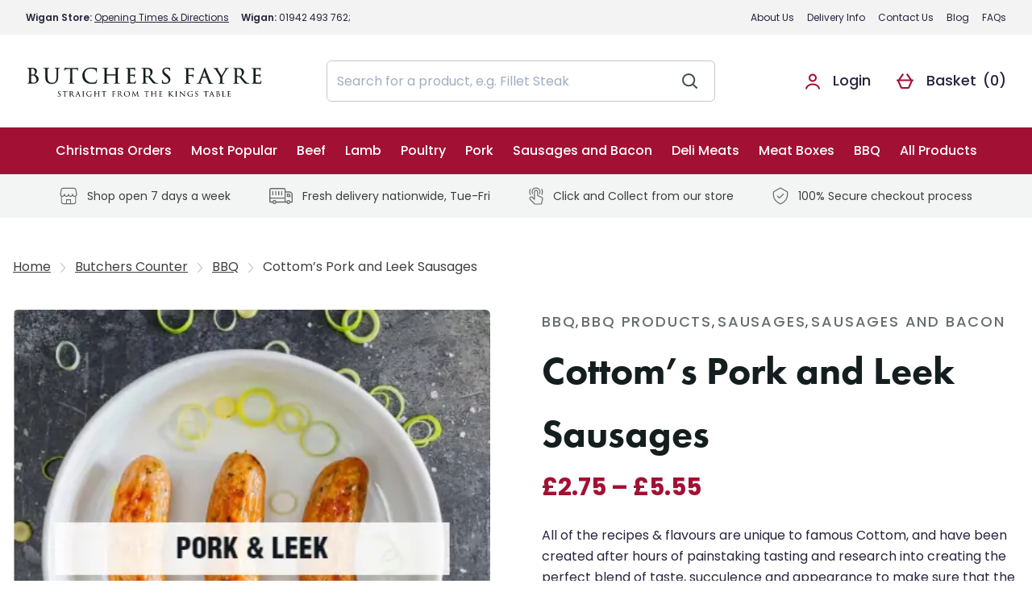

--- FILE ---
content_type: text/html; charset=UTF-8
request_url: https://butchersfayre.co.uk/product/pork-and-leek-sausage-400gm/
body_size: 48466
content:
<!doctype html>
<html lang="en-GB">
  <head>
    <meta charset="utf-8">
    <meta http-equiv="x-ua-compatible" content="ie=edge">
    <meta name="viewport" content="width=device-width, initial-scale=1, shrink-to-fit=no">
    <script type="text/javascript">
            var ajaxurl = "https://butchersfayre.co.uk/web/wp/wp-admin/admin-ajax.php";
          </script><meta name='robots' content='index, follow, max-image-preview:large, max-snippet:-1, max-video-preview:-1' />
	<style>img:is([sizes="auto" i], [sizes^="auto," i]) { contain-intrinsic-size: 3000px 1500px }</style>
	
<!-- Google Tag Manager for WordPress by gtm4wp.com -->
<script data-cfasync="false" data-pagespeed-no-defer>
	var gtm4wp_datalayer_name = "dataLayer";
	var dataLayer = dataLayer || [];
	const gtm4wp_use_sku_instead = false;
	const gtm4wp_currency = 'GBP';
	const gtm4wp_product_per_impression = 10;
	const gtm4wp_clear_ecommerce = false;
</script>
<!-- End Google Tag Manager for WordPress by gtm4wp.com --><link rel="preconnect" href="https://fonts.gstatic.com">
	<!-- This site is optimized with the Yoast SEO plugin v25.6 - https://yoast.com/wordpress/plugins/seo/ -->
	<title>Cottom&#039;s Pork and Leek Sausages | Butchers Fayre Burnley, Wigan</title>
	<link rel="canonical" href="https://butchersfayre.co.uk/product/pork-and-leek-sausage-400gm/" />
	<meta property="og:locale" content="en_GB" />
	<meta property="og:type" content="article" />
	<meta property="og:title" content="Cottom&#039;s Pork and Leek Sausages | Butchers Fayre Burnley, Wigan" />
	<meta property="og:description" content="All of the recipes &amp; flavours are unique to famous Cottom, and have been created after hours of painstaking tasting and research into creating the perfect blend of taste, succulence and appearance to make sure that the unique famous Cottom ‘zing’ is in every sausage they make." />
	<meta property="og:url" content="https://butchersfayre.co.uk/product/pork-and-leek-sausage-400gm/" />
	<meta property="og:site_name" content="Butchers Fayre" />
	<meta property="article:modified_time" content="2024-08-19T13:23:54+00:00" />
	<meta property="og:image" content="https://butchersfayre.co.uk//app/uploads/2021/06/Screenshot-133.png" />
	<meta property="og:image:width" content="400" />
	<meta property="og:image:height" content="399" />
	<meta property="og:image:type" content="image/png" />
	<meta name="twitter:card" content="summary_large_image" />
	<meta name="twitter:label1" content="Estimated reading time" />
	<meta name="twitter:data1" content="1 minute" />
	<script type="application/ld+json" class="yoast-schema-graph">{"@context":"https://schema.org","@graph":[{"@type":"WebPage","@id":"https://butchersfayre.co.uk/product/pork-and-leek-sausage-400gm/","url":"https://butchersfayre.co.uk/product/pork-and-leek-sausage-400gm/","name":"Cottom's Pork and Leek Sausages | Butchers Fayre Burnley, Wigan","isPartOf":{"@id":"https://butchersfayre.co.uk/#website"},"primaryImageOfPage":{"@id":"https://butchersfayre.co.uk/product/pork-and-leek-sausage-400gm/#primaryimage"},"image":{"@id":"https://butchersfayre.co.uk/product/pork-and-leek-sausage-400gm/#primaryimage"},"thumbnailUrl":"https://butchersfayre.co.uk//app/uploads/2021/06/Screenshot-133.png","datePublished":"2021-06-14T11:53:53+00:00","dateModified":"2024-08-19T13:23:54+00:00","breadcrumb":{"@id":"https://butchersfayre.co.uk/product/pork-and-leek-sausage-400gm/#breadcrumb"},"inLanguage":"en-GB","potentialAction":[{"@type":"ReadAction","target":["https://butchersfayre.co.uk/product/pork-and-leek-sausage-400gm/"]}]},{"@type":"ImageObject","inLanguage":"en-GB","@id":"https://butchersfayre.co.uk/product/pork-and-leek-sausage-400gm/#primaryimage","url":"https://butchersfayre.co.uk//app/uploads/2021/06/Screenshot-133.png","contentUrl":"https://butchersfayre.co.uk//app/uploads/2021/06/Screenshot-133.png","width":400,"height":399},{"@type":"BreadcrumbList","@id":"https://butchersfayre.co.uk/product/pork-and-leek-sausage-400gm/#breadcrumb","itemListElement":[{"@type":"ListItem","position":1,"name":"Home","item":"https://butchersfayre.co.uk/"},{"@type":"ListItem","position":2,"name":"Shop","item":"https://butchersfayre.co.uk/shop/"},{"@type":"ListItem","position":3,"name":"Cottom&#8217;s Pork and Leek Sausages"}]},{"@type":"WebSite","@id":"https://butchersfayre.co.uk/#website","url":"https://butchersfayre.co.uk/","name":"Butchers Fayre","description":"Straight from the kings table","publisher":{"@id":"https://butchersfayre.co.uk/#organization"},"potentialAction":[{"@type":"SearchAction","target":{"@type":"EntryPoint","urlTemplate":"https://butchersfayre.co.uk/?s={search_term_string}"},"query-input":{"@type":"PropertyValueSpecification","valueRequired":true,"valueName":"search_term_string"}}],"inLanguage":"en-GB"},{"@type":"Organization","@id":"https://butchersfayre.co.uk/#organization","name":"Butchers Fayre","url":"https://butchersfayre.co.uk/","logo":{"@type":"ImageObject","inLanguage":"en-GB","@id":"https://butchersfayre.co.uk/#/schema/logo/image/","url":"https://butchersfayre.co.uk//app/uploads/2021/03/logo-dark.svg","contentUrl":"https://butchersfayre.co.uk//app/uploads/2021/03/logo-dark.svg","width":1,"height":1,"caption":"Butchers Fayre"},"image":{"@id":"https://butchersfayre.co.uk/#/schema/logo/image/"}}]}</script>
	<!-- / Yoast SEO plugin. -->


<link rel='dns-prefetch' href='//www.google.com' />
<link rel='dns-prefetch' href='//cdnjs.cloudflare.com' />
<link rel="alternate" type="application/rss+xml" title="Butchers Fayre &raquo; Cottom&#8217;s Pork and Leek Sausages Comments Feed" href="https://butchersfayre.co.uk/product/pork-and-leek-sausage-400gm/feed/" />
<script type="text/javascript">
/* <![CDATA[ */
window._wpemojiSettings = {"baseUrl":"https:\/\/s.w.org\/images\/core\/emoji\/16.0.1\/72x72\/","ext":".png","svgUrl":"https:\/\/s.w.org\/images\/core\/emoji\/16.0.1\/svg\/","svgExt":".svg","source":{"concatemoji":"https:\/\/butchersfayre.co.uk\/web\/wp\/wp-includes\/js\/wp-emoji-release.min.js?ver=6.8.3"}};
/*! This file is auto-generated */
!function(s,n){var o,i,e;function c(e){try{var t={supportTests:e,timestamp:(new Date).valueOf()};sessionStorage.setItem(o,JSON.stringify(t))}catch(e){}}function p(e,t,n){e.clearRect(0,0,e.canvas.width,e.canvas.height),e.fillText(t,0,0);var t=new Uint32Array(e.getImageData(0,0,e.canvas.width,e.canvas.height).data),a=(e.clearRect(0,0,e.canvas.width,e.canvas.height),e.fillText(n,0,0),new Uint32Array(e.getImageData(0,0,e.canvas.width,e.canvas.height).data));return t.every(function(e,t){return e===a[t]})}function u(e,t){e.clearRect(0,0,e.canvas.width,e.canvas.height),e.fillText(t,0,0);for(var n=e.getImageData(16,16,1,1),a=0;a<n.data.length;a++)if(0!==n.data[a])return!1;return!0}function f(e,t,n,a){switch(t){case"flag":return n(e,"\ud83c\udff3\ufe0f\u200d\u26a7\ufe0f","\ud83c\udff3\ufe0f\u200b\u26a7\ufe0f")?!1:!n(e,"\ud83c\udde8\ud83c\uddf6","\ud83c\udde8\u200b\ud83c\uddf6")&&!n(e,"\ud83c\udff4\udb40\udc67\udb40\udc62\udb40\udc65\udb40\udc6e\udb40\udc67\udb40\udc7f","\ud83c\udff4\u200b\udb40\udc67\u200b\udb40\udc62\u200b\udb40\udc65\u200b\udb40\udc6e\u200b\udb40\udc67\u200b\udb40\udc7f");case"emoji":return!a(e,"\ud83e\udedf")}return!1}function g(e,t,n,a){var r="undefined"!=typeof WorkerGlobalScope&&self instanceof WorkerGlobalScope?new OffscreenCanvas(300,150):s.createElement("canvas"),o=r.getContext("2d",{willReadFrequently:!0}),i=(o.textBaseline="top",o.font="600 32px Arial",{});return e.forEach(function(e){i[e]=t(o,e,n,a)}),i}function t(e){var t=s.createElement("script");t.src=e,t.defer=!0,s.head.appendChild(t)}"undefined"!=typeof Promise&&(o="wpEmojiSettingsSupports",i=["flag","emoji"],n.supports={everything:!0,everythingExceptFlag:!0},e=new Promise(function(e){s.addEventListener("DOMContentLoaded",e,{once:!0})}),new Promise(function(t){var n=function(){try{var e=JSON.parse(sessionStorage.getItem(o));if("object"==typeof e&&"number"==typeof e.timestamp&&(new Date).valueOf()<e.timestamp+604800&&"object"==typeof e.supportTests)return e.supportTests}catch(e){}return null}();if(!n){if("undefined"!=typeof Worker&&"undefined"!=typeof OffscreenCanvas&&"undefined"!=typeof URL&&URL.createObjectURL&&"undefined"!=typeof Blob)try{var e="postMessage("+g.toString()+"("+[JSON.stringify(i),f.toString(),p.toString(),u.toString()].join(",")+"));",a=new Blob([e],{type:"text/javascript"}),r=new Worker(URL.createObjectURL(a),{name:"wpTestEmojiSupports"});return void(r.onmessage=function(e){c(n=e.data),r.terminate(),t(n)})}catch(e){}c(n=g(i,f,p,u))}t(n)}).then(function(e){for(var t in e)n.supports[t]=e[t],n.supports.everything=n.supports.everything&&n.supports[t],"flag"!==t&&(n.supports.everythingExceptFlag=n.supports.everythingExceptFlag&&n.supports[t]);n.supports.everythingExceptFlag=n.supports.everythingExceptFlag&&!n.supports.flag,n.DOMReady=!1,n.readyCallback=function(){n.DOMReady=!0}}).then(function(){return e}).then(function(){var e;n.supports.everything||(n.readyCallback(),(e=n.source||{}).concatemoji?t(e.concatemoji):e.wpemoji&&e.twemoji&&(t(e.twemoji),t(e.wpemoji)))}))}((window,document),window._wpemojiSettings);
/* ]]> */
</script>
<link rel='stylesheet' id='coderockz-woo-delivery-block-css' href='https://butchersfayre.co.uk//app/plugins/woo-delivery/block/assets/css/frontend.css?ver=1.3.71' type='text/css' media='all' />
<link rel='stylesheet' id='woo-conditional-shipping-blocks-style-css' href='https://butchersfayre.co.uk//app/plugins/conditional-shipping-for-woocommerce/frontend/css/woo-conditional-shipping.css?ver=3.5.0.free' type='text/css' media='all' />
<link rel='stylesheet' id='sage/critical.css-css' href='https://butchersfayre.co.uk//app/themes/tone/dist/styles/critical.css?id=d5aaed839d238d9172cb' type='text/css' media='all' />
<link rel='stylesheet' id='tone-blocks-common-css-css' href='https://butchersfayre.co.uk//app/plugins/tone-acf-blocks/dist/public/css/tone-acf-blocks.css' type='text/css' media='all' />
<style id='wp-emoji-styles-inline-css' type='text/css'>

	img.wp-smiley, img.emoji {
		display: inline !important;
		border: none !important;
		box-shadow: none !important;
		height: 1em !important;
		width: 1em !important;
		margin: 0 0.07em !important;
		vertical-align: -0.1em !important;
		background: none !important;
		padding: 0 !important;
	}
</style>
<style id='classic-theme-styles-inline-css' type='text/css'>
/*! This file is auto-generated */
.wp-block-button__link{color:#fff;background-color:#32373c;border-radius:9999px;box-shadow:none;text-decoration:none;padding:calc(.667em + 2px) calc(1.333em + 2px);font-size:1.125em}.wp-block-file__button{background:#32373c;color:#fff;text-decoration:none}
</style>
<style id='global-styles-inline-css' type='text/css'>
:root{--wp--preset--aspect-ratio--square: 1;--wp--preset--aspect-ratio--4-3: 4/3;--wp--preset--aspect-ratio--3-4: 3/4;--wp--preset--aspect-ratio--3-2: 3/2;--wp--preset--aspect-ratio--2-3: 2/3;--wp--preset--aspect-ratio--16-9: 16/9;--wp--preset--aspect-ratio--9-16: 9/16;--wp--preset--color--black: #000000;--wp--preset--color--cyan-bluish-gray: #abb8c3;--wp--preset--color--white: #FFFFFF;--wp--preset--color--pale-pink: #f78da7;--wp--preset--color--vivid-red: #cf2e2e;--wp--preset--color--luminous-vivid-orange: #ff6900;--wp--preset--color--luminous-vivid-amber: #fcb900;--wp--preset--color--light-green-cyan: #7bdcb5;--wp--preset--color--vivid-green-cyan: #00d084;--wp--preset--color--pale-cyan-blue: #8ed1fc;--wp--preset--color--vivid-cyan-blue: #0693e3;--wp--preset--color--vivid-purple: #9b51e0;--wp--preset--color--primary: #A21134;--wp--preset--color--primary-dark: #b7443f;--wp--preset--color--primary-light: #F7E6EA;--wp--preset--color--border-dark: #141E1F;--wp--preset--color--checkout-border: rgba(17, 54, 83, 0.16);--wp--preset--color--secondary: #A21135;--wp--preset--color--secondary-dark: #000022;--wp--preset--color--secondary-light: #F5EFEF;--wp--preset--color--secondary-hover: #4d4d70;--wp--preset--color--yellow: #F9B32C;--wp--preset--color--pink: #CB5599;--wp--preset--color--light-pink: #F5E5E9;--wp--preset--color--lightest-white: #F8F6F6;--wp--preset--color--lighter-grey: #F3F3F3;--wp--preset--color--olive: #DFD0BB;--wp--preset--color--error: #d63059;--wp--preset--color--error-dark: #F68C36;--wp--preset--color--error-light: #FDE8D7;--wp--preset--color--footer-border: rgba(255, 255, 255, 0.25);--wp--preset--color--light-grey: #F3F4F4;--wp--preset--color--light-white: #F7F7F7;--wp--preset--color--light-border: #D8D8D8;--wp--preset--color--lightest-border: #E0E0E0;--wp--preset--color--teal: #55CBA1;--wp--preset--color--lilac: #9695AA;--wp--preset--color--paragraph: #3A4752;--wp--preset--color--lightest-grey: #C1C1C1;--wp--preset--color--cart-grey: #F8F9FA;--wp--preset--color--mid-blue: #353942;--wp--preset--color--light-black: #141E1F;--wp--preset--color--green: #71B749;--wp--preset--color--blue: #46B4D3;--wp--preset--color--red: #E53D51;--wp--preset--color--orange: #ED710A;--wp--preset--color--main-text: #26263F;--wp--preset--color--gold: #D8AE73;--wp--preset--color--transparent-gold: rgba(216,174,115,0.10);--wp--preset--color--dark-gold: #E19F43;--wp--preset--color--light-gold: #EDC174;--wp--preset--color--brand-facebook: #1877f2;--wp--preset--color--brand-linkedin: #007bb5;--wp--preset--color--brand-twitter: #1da1f2;--wp--preset--color--light-yellow: #FEF9F2;--wp--preset--color--transparent: rgba(20,30,31,0);--wp--preset--color--transparent-grey: #141E1F;--wp--preset--gradient--vivid-cyan-blue-to-vivid-purple: linear-gradient(135deg,rgba(6,147,227,1) 0%,rgb(155,81,224) 100%);--wp--preset--gradient--light-green-cyan-to-vivid-green-cyan: linear-gradient(135deg,rgb(122,220,180) 0%,rgb(0,208,130) 100%);--wp--preset--gradient--luminous-vivid-amber-to-luminous-vivid-orange: linear-gradient(135deg,rgba(252,185,0,1) 0%,rgba(255,105,0,1) 100%);--wp--preset--gradient--luminous-vivid-orange-to-vivid-red: linear-gradient(135deg,rgba(255,105,0,1) 0%,rgb(207,46,46) 100%);--wp--preset--gradient--very-light-gray-to-cyan-bluish-gray: linear-gradient(135deg,rgb(238,238,238) 0%,rgb(169,184,195) 100%);--wp--preset--gradient--cool-to-warm-spectrum: linear-gradient(135deg,rgb(74,234,220) 0%,rgb(151,120,209) 20%,rgb(207,42,186) 40%,rgb(238,44,130) 60%,rgb(251,105,98) 80%,rgb(254,248,76) 100%);--wp--preset--gradient--blush-light-purple: linear-gradient(135deg,rgb(255,206,236) 0%,rgb(152,150,240) 100%);--wp--preset--gradient--blush-bordeaux: linear-gradient(135deg,rgb(254,205,165) 0%,rgb(254,45,45) 50%,rgb(107,0,62) 100%);--wp--preset--gradient--luminous-dusk: linear-gradient(135deg,rgb(255,203,112) 0%,rgb(199,81,192) 50%,rgb(65,88,208) 100%);--wp--preset--gradient--pale-ocean: linear-gradient(135deg,rgb(255,245,203) 0%,rgb(182,227,212) 50%,rgb(51,167,181) 100%);--wp--preset--gradient--electric-grass: linear-gradient(135deg,rgb(202,248,128) 0%,rgb(113,206,126) 100%);--wp--preset--gradient--midnight: linear-gradient(135deg,rgb(2,3,129) 0%,rgb(40,116,252) 100%);--wp--preset--font-size--small: 13px;--wp--preset--font-size--medium: 20px;--wp--preset--font-size--large: 36px;--wp--preset--font-size--x-large: 42px;--wp--preset--spacing--20: 0.44rem;--wp--preset--spacing--30: 0.67rem;--wp--preset--spacing--40: 1rem;--wp--preset--spacing--50: 1.5rem;--wp--preset--spacing--60: 2.25rem;--wp--preset--spacing--70: 3.38rem;--wp--preset--spacing--80: 5.06rem;--wp--preset--shadow--natural: 6px 6px 9px rgba(0, 0, 0, 0.2);--wp--preset--shadow--deep: 12px 12px 50px rgba(0, 0, 0, 0.4);--wp--preset--shadow--sharp: 6px 6px 0px rgba(0, 0, 0, 0.2);--wp--preset--shadow--outlined: 6px 6px 0px -3px rgba(255, 255, 255, 1), 6px 6px rgba(0, 0, 0, 1);--wp--preset--shadow--crisp: 6px 6px 0px rgba(0, 0, 0, 1);}:where(.is-layout-flex){gap: 0.5em;}:where(.is-layout-grid){gap: 0.5em;}body .is-layout-flex{display: flex;}.is-layout-flex{flex-wrap: wrap;align-items: center;}.is-layout-flex > :is(*, div){margin: 0;}body .is-layout-grid{display: grid;}.is-layout-grid > :is(*, div){margin: 0;}:where(.wp-block-columns.is-layout-flex){gap: 2em;}:where(.wp-block-columns.is-layout-grid){gap: 2em;}:where(.wp-block-post-template.is-layout-flex){gap: 1.25em;}:where(.wp-block-post-template.is-layout-grid){gap: 1.25em;}.has-black-color{color: var(--wp--preset--color--black) !important;}.has-cyan-bluish-gray-color{color: var(--wp--preset--color--cyan-bluish-gray) !important;}.has-white-color{color: var(--wp--preset--color--white) !important;}.has-pale-pink-color{color: var(--wp--preset--color--pale-pink) !important;}.has-vivid-red-color{color: var(--wp--preset--color--vivid-red) !important;}.has-luminous-vivid-orange-color{color: var(--wp--preset--color--luminous-vivid-orange) !important;}.has-luminous-vivid-amber-color{color: var(--wp--preset--color--luminous-vivid-amber) !important;}.has-light-green-cyan-color{color: var(--wp--preset--color--light-green-cyan) !important;}.has-vivid-green-cyan-color{color: var(--wp--preset--color--vivid-green-cyan) !important;}.has-pale-cyan-blue-color{color: var(--wp--preset--color--pale-cyan-blue) !important;}.has-vivid-cyan-blue-color{color: var(--wp--preset--color--vivid-cyan-blue) !important;}.has-vivid-purple-color{color: var(--wp--preset--color--vivid-purple) !important;}.has-black-background-color{background-color: var(--wp--preset--color--black) !important;}.has-cyan-bluish-gray-background-color{background-color: var(--wp--preset--color--cyan-bluish-gray) !important;}.has-white-background-color{background-color: var(--wp--preset--color--white) !important;}.has-pale-pink-background-color{background-color: var(--wp--preset--color--pale-pink) !important;}.has-vivid-red-background-color{background-color: var(--wp--preset--color--vivid-red) !important;}.has-luminous-vivid-orange-background-color{background-color: var(--wp--preset--color--luminous-vivid-orange) !important;}.has-luminous-vivid-amber-background-color{background-color: var(--wp--preset--color--luminous-vivid-amber) !important;}.has-light-green-cyan-background-color{background-color: var(--wp--preset--color--light-green-cyan) !important;}.has-vivid-green-cyan-background-color{background-color: var(--wp--preset--color--vivid-green-cyan) !important;}.has-pale-cyan-blue-background-color{background-color: var(--wp--preset--color--pale-cyan-blue) !important;}.has-vivid-cyan-blue-background-color{background-color: var(--wp--preset--color--vivid-cyan-blue) !important;}.has-vivid-purple-background-color{background-color: var(--wp--preset--color--vivid-purple) !important;}.has-black-border-color{border-color: var(--wp--preset--color--black) !important;}.has-cyan-bluish-gray-border-color{border-color: var(--wp--preset--color--cyan-bluish-gray) !important;}.has-white-border-color{border-color: var(--wp--preset--color--white) !important;}.has-pale-pink-border-color{border-color: var(--wp--preset--color--pale-pink) !important;}.has-vivid-red-border-color{border-color: var(--wp--preset--color--vivid-red) !important;}.has-luminous-vivid-orange-border-color{border-color: var(--wp--preset--color--luminous-vivid-orange) !important;}.has-luminous-vivid-amber-border-color{border-color: var(--wp--preset--color--luminous-vivid-amber) !important;}.has-light-green-cyan-border-color{border-color: var(--wp--preset--color--light-green-cyan) !important;}.has-vivid-green-cyan-border-color{border-color: var(--wp--preset--color--vivid-green-cyan) !important;}.has-pale-cyan-blue-border-color{border-color: var(--wp--preset--color--pale-cyan-blue) !important;}.has-vivid-cyan-blue-border-color{border-color: var(--wp--preset--color--vivid-cyan-blue) !important;}.has-vivid-purple-border-color{border-color: var(--wp--preset--color--vivid-purple) !important;}.has-vivid-cyan-blue-to-vivid-purple-gradient-background{background: var(--wp--preset--gradient--vivid-cyan-blue-to-vivid-purple) !important;}.has-light-green-cyan-to-vivid-green-cyan-gradient-background{background: var(--wp--preset--gradient--light-green-cyan-to-vivid-green-cyan) !important;}.has-luminous-vivid-amber-to-luminous-vivid-orange-gradient-background{background: var(--wp--preset--gradient--luminous-vivid-amber-to-luminous-vivid-orange) !important;}.has-luminous-vivid-orange-to-vivid-red-gradient-background{background: var(--wp--preset--gradient--luminous-vivid-orange-to-vivid-red) !important;}.has-very-light-gray-to-cyan-bluish-gray-gradient-background{background: var(--wp--preset--gradient--very-light-gray-to-cyan-bluish-gray) !important;}.has-cool-to-warm-spectrum-gradient-background{background: var(--wp--preset--gradient--cool-to-warm-spectrum) !important;}.has-blush-light-purple-gradient-background{background: var(--wp--preset--gradient--blush-light-purple) !important;}.has-blush-bordeaux-gradient-background{background: var(--wp--preset--gradient--blush-bordeaux) !important;}.has-luminous-dusk-gradient-background{background: var(--wp--preset--gradient--luminous-dusk) !important;}.has-pale-ocean-gradient-background{background: var(--wp--preset--gradient--pale-ocean) !important;}.has-electric-grass-gradient-background{background: var(--wp--preset--gradient--electric-grass) !important;}.has-midnight-gradient-background{background: var(--wp--preset--gradient--midnight) !important;}.has-small-font-size{font-size: var(--wp--preset--font-size--small) !important;}.has-medium-font-size{font-size: var(--wp--preset--font-size--medium) !important;}.has-large-font-size{font-size: var(--wp--preset--font-size--large) !important;}.has-x-large-font-size{font-size: var(--wp--preset--font-size--x-large) !important;}
:where(.wp-block-post-template.is-layout-flex){gap: 1.25em;}:where(.wp-block-post-template.is-layout-grid){gap: 1.25em;}
:where(.wp-block-columns.is-layout-flex){gap: 2em;}:where(.wp-block-columns.is-layout-grid){gap: 2em;}
:root :where(.wp-block-pullquote){font-size: 1.5em;line-height: 1.6;}
</style>
<link rel='stylesheet' id='cart-upsell-for-woocommerce-css' href='https://butchersfayre.co.uk//app/plugins/cart-upsell-for-woocommerce/public/css/cart-upsell-for-woocommerce-public.css?ver=1.0.6' type='text/css' media='all' />
<style id='woocommerce-inline-inline-css' type='text/css'>
.woocommerce form .form-row .required { visibility: visible; }
</style>
<link rel='stylesheet' id='woo_conditional_shipping_css-css' href='https://butchersfayre.co.uk//app/plugins/conditional-shipping-for-woocommerce/includes/frontend/../../frontend/css/woo-conditional-shipping.css?ver=3.5.0.free' type='text/css' media='all' />
<link rel='stylesheet' id='brands-styles-css' href='https://butchersfayre.co.uk//app/plugins/woocommerce/assets/css/brands.css?ver=10.0.4' type='text/css' media='all' />
<link rel='preload' as='font' type='font/woff2' crossorigin='anonymous' id='tinvwl-webfont-font-css' href='https://butchersfayre.co.uk//app/plugins/ti-woocommerce-wishlist/assets/fonts/tinvwl-webfont.woff2?ver=xu2uyi'  media='all' />
<link rel='stylesheet' id='tinvwl-webfont-css' href='https://butchersfayre.co.uk//app/plugins/ti-woocommerce-wishlist/assets/css/webfont.min.css?ver=2.10.0' type='text/css' media='all' />
<link rel='stylesheet' id='tinvwl-css' href='https://butchersfayre.co.uk//app/plugins/ti-woocommerce-wishlist/assets/css/public.min.css?ver=2.10.0' type='text/css' media='all' />
<link rel='stylesheet' id='wc_stripe_express_checkout_style-css' href='https://butchersfayre.co.uk//app/plugins/woocommerce-gateway-stripe/build/express-checkout.css?ver=ec3300bbeddec5877be06e181b7f7872' type='text/css' media='all' />
<link rel='stylesheet' id='yith-wfbt-query-dialog-style-css' href='https://cdnjs.cloudflare.com/ajax/libs/jquery-modal/0.9.1/jquery.modal.min.css?ver=1.31.0' type='text/css' media='all' />
<link rel='stylesheet' id='yith-wfbt-style-css' href='https://butchersfayre.co.uk//app/plugins/yith-woocommerce-frequently-bought-together-premium/assets/css/yith-wfbt.css?ver=1.31.0' type='text/css' media='all' />
<style id='yith-wfbt-style-inline-css' type='text/css'>

                .yith-wfbt-submit-block .yith-wfbt-submit-button{background: #222222;color: #ffffff;border-color: #222222;}
                .yith-wfbt-submit-block .yith-wfbt-submit-button:hover{background: rgb(162,17,52);color: rgb(255,255,255);border-color: rgb(162,17,52);}
                .yith-wfbt-form{background: #ffffff;}
</style>
<script type="text/template" id="tmpl-variation-template">
	<div class="woocommerce-variation-description">{{{ data.variation.variation_description }}}</div>
	<div class="woocommerce-variation-price">{{{ data.variation.price_html }}}</div>
	<div class="woocommerce-variation-availability">{{{ data.variation.availability_html }}}</div>
</script>
<script type="text/template" id="tmpl-unavailable-variation-template">
	<p>Sorry, this product is unavailable. Please choose a different combination.</p>
</script>
<script type="text/javascript" src="https://butchersfayre.co.uk/web/wp/wp-includes/js/jquery/jquery.min.js?ver=3.7.1" id="jquery-core-js"></script>
<script type="text/javascript" src="https://butchersfayre.co.uk/web/wp/wp-includes/js/jquery/jquery-migrate.min.js?ver=3.4.1" id="jquery-migrate-js"></script>
<script type="text/javascript" src="https://butchersfayre.co.uk//app/plugins/cart-upsell-for-woocommerce/public/js/cart-upsell-for-woocommerce-public.js?ver=1.0.6" id="cart-upsell-for-woocommerce-js"></script>
<script type="text/javascript" src="https://butchersfayre.co.uk//app/plugins/woocommerce/assets/js/jquery-blockui/jquery.blockUI.min.js?ver=2.7.0-wc.10.0.4" id="jquery-blockui-js" data-wp-strategy="defer"></script>
<script type="text/javascript" id="wc-add-to-cart-js-extra">
/* <![CDATA[ */
var wc_add_to_cart_params = {"ajax_url":"\/web\/wp\/wp-admin\/admin-ajax.php","wc_ajax_url":"\/?wc-ajax=%%endpoint%%","i18n_view_cart":"View basket","cart_url":"https:\/\/butchersfayre.co.uk\/cart\/","is_cart":"","cart_redirect_after_add":"no"};
/* ]]> */
</script>
<script type="text/javascript" src="https://butchersfayre.co.uk//app/plugins/woocommerce/assets/js/frontend/add-to-cart.min.js?ver=10.0.4" id="wc-add-to-cart-js" defer="defer" data-wp-strategy="defer"></script>
<script type="text/javascript" id="wc-single-product-js-extra">
/* <![CDATA[ */
var wc_single_product_params = {"i18n_required_rating_text":"Please select a rating","i18n_rating_options":["1 of 5 stars","2 of 5 stars","3 of 5 stars","4 of 5 stars","5 of 5 stars"],"i18n_product_gallery_trigger_text":"View full-screen image gallery","review_rating_required":"yes","flexslider":{"rtl":false,"animation":"slide","smoothHeight":true,"directionNav":false,"controlNav":"thumbnails","slideshow":false,"animationSpeed":500,"animationLoop":false,"allowOneSlide":false},"zoom_enabled":"","zoom_options":[],"photoswipe_enabled":"","photoswipe_options":{"shareEl":false,"closeOnScroll":false,"history":false,"hideAnimationDuration":0,"showAnimationDuration":0},"flexslider_enabled":""};
/* ]]> */
</script>
<script type="text/javascript" src="https://butchersfayre.co.uk//app/plugins/woocommerce/assets/js/frontend/single-product.min.js?ver=10.0.4" id="wc-single-product-js" defer="defer" data-wp-strategy="defer"></script>
<script type="text/javascript" src="https://butchersfayre.co.uk//app/plugins/woocommerce/assets/js/js-cookie/js.cookie.min.js?ver=2.1.4-wc.10.0.4" id="js-cookie-js" data-wp-strategy="defer"></script>
<script type="text/javascript" id="woocommerce-js-extra">
/* <![CDATA[ */
var woocommerce_params = {"ajax_url":"\/web\/wp\/wp-admin\/admin-ajax.php","wc_ajax_url":"\/?wc-ajax=%%endpoint%%","i18n_password_show":"Show password","i18n_password_hide":"Hide password"};
/* ]]> */
</script>
<script type="text/javascript" src="https://butchersfayre.co.uk//app/plugins/woocommerce/assets/js/frontend/woocommerce.min.js?ver=10.0.4" id="woocommerce-js" defer="defer" data-wp-strategy="defer"></script>
<script type="text/javascript" id="woo-conditional-shipping-js-js-extra">
/* <![CDATA[ */
var conditional_shipping_settings = {"trigger_fields":[]};
/* ]]> */
</script>
<script type="text/javascript" src="https://butchersfayre.co.uk//app/plugins/conditional-shipping-for-woocommerce/includes/frontend/../../frontend/js/woo-conditional-shipping.js?ver=3.5.0.free" id="woo-conditional-shipping-js-js"></script>
<script type="text/javascript" src="https://butchersfayre.co.uk/web/wp/wp-includes/js/underscore.min.js?ver=1.13.7" id="underscore-js"></script>
<script type="text/javascript" id="wp-util-js-extra">
/* <![CDATA[ */
var _wpUtilSettings = {"ajax":{"url":"\/web\/wp\/wp-admin\/admin-ajax.php"}};
/* ]]> */
</script>
<script type="text/javascript" src="https://butchersfayre.co.uk/web/wp/wp-includes/js/wp-util.min.js?ver=6.8.3" id="wp-util-js"></script>
<script type="text/javascript" id="wc-add-to-cart-variation-js-extra">
/* <![CDATA[ */
var wc_add_to_cart_variation_params = {"wc_ajax_url":"\/?wc-ajax=%%endpoint%%","i18n_no_matching_variations_text":"Sorry, no products matched your selection. Please choose a different combination.","i18n_make_a_selection_text":"Please select some product options before adding this product to your basket.","i18n_unavailable_text":"Sorry, this product is unavailable. Please choose a different combination."};
var wc_add_to_cart_variation_params = {"wc_ajax_url":"\/?wc-ajax=%%endpoint%%","i18n_no_matching_variations_text":"Sorry, no products matched your selection. Please choose a different combination.","i18n_make_a_selection_text":"Please select some product options before adding this product to your basket.","i18n_unavailable_text":"Sorry, this product is unavailable. Please choose a different combination.","i18n_reset_alert_text":"Your selection has been reset. Please select some product options before adding this product to your cart."};
/* ]]> */
</script>
<script type="text/javascript" src="https://butchersfayre.co.uk//app/plugins/woocommerce/assets/js/frontend/add-to-cart-variation.min.js?ver=10.0.4" id="wc-add-to-cart-variation-js" defer="defer" data-wp-strategy="defer"></script>
<link rel="https://api.w.org/" href="https://butchersfayre.co.uk/wp-json/" /><link rel="alternate" title="JSON" type="application/json" href="https://butchersfayre.co.uk/wp-json/wp/v2/product/9727" /><link rel="EditURI" type="application/rsd+xml" title="RSD" href="https://butchersfayre.co.uk/web/wp/xmlrpc.php?rsd" />
<meta name="generator" content="WordPress 6.8.3" />
<meta name="generator" content="WooCommerce 10.0.4" />
<link rel='shortlink' href='https://butchersfayre.co.uk/?p=9727' />
<link rel="alternate" title="oEmbed (JSON)" type="application/json+oembed" href="https://butchersfayre.co.uk/wp-json/oembed/1.0/embed?url=https%3A%2F%2Fbutchersfayre.co.uk%2Fproduct%2Fpork-and-leek-sausage-400gm%2F" />
<link rel="alternate" title="oEmbed (XML)" type="text/xml+oembed" href="https://butchersfayre.co.uk/wp-json/oembed/1.0/embed?url=https%3A%2F%2Fbutchersfayre.co.uk%2Fproduct%2Fpork-and-leek-sausage-400gm%2F&#038;format=xml" />
<style></style>
<!-- Google Tag Manager for WordPress by gtm4wp.com -->
<!-- GTM Container placement set to automatic -->
<script data-cfasync="false" data-pagespeed-no-defer>
	var dataLayer_content = {"pagePostType":"product","pagePostType2":"single-product","productRatingCounts":[],"productAverageRating":0,"productReviewCount":0,"productType":"variable","productIsVariable":1};
	dataLayer.push( dataLayer_content );
</script>
<script data-cfasync="false" data-pagespeed-no-defer>
(function(w,d,s,l,i){w[l]=w[l]||[];w[l].push({'gtm.start':
new Date().getTime(),event:'gtm.js'});var f=d.getElementsByTagName(s)[0],
j=d.createElement(s),dl=l!='dataLayer'?'&l='+l:'';j.async=true;j.src=
'//www.googletagmanager.com/gtm.js?id='+i+dl;f.parentNode.insertBefore(j,f);
})(window,document,'script','dataLayer','GTM-WBK3FHS');
</script>
<!-- End Google Tag Manager for WordPress by gtm4wp.com --><!-- TrustBox script -->
    <script type="text/javascript" src="//widget.trustpilot.com/bootstrap/v5/tp.widget.bootstrap.min.js" async></script>
    <!-- End TrustBox script --><!-- Adobe Fonts --><link defer rel="stylesheet" href="https://use.typekit.net/mgo1idt.css">	<noscript><style>.woocommerce-product-gallery{ opacity: 1 !important; }</style></noscript>
	<style type="text/css">.recentcomments a{display:inline !important;padding:0 !important;margin:0 !important;}</style><link rel="icon" href="https://butchersfayre.co.uk//app/uploads/2021/05/cropped-favicon-1-32x32.png" sizes="32x32" />
<link rel="icon" href="https://butchersfayre.co.uk//app/uploads/2021/05/cropped-favicon-1-192x192.png" sizes="192x192" />
<link rel="apple-touch-icon" href="https://butchersfayre.co.uk//app/uploads/2021/05/cropped-favicon-1-180x180.png" />
<meta name="msapplication-TileImage" content="https://butchersfayre.co.uk//app/uploads/2021/05/cropped-favicon-1-270x270.png" />
<style>.has-primary-color.has-text-color, .has-primary-color.has-inline-color { color: #A21134; }.has-primary-background-color { background-color: #A21134; }.has-primary-dark-color.has-text-color, .has-primary-dark-color.has-inline-color { color: #b7443f; }.has-primary-dark-background-color { background-color: #b7443f; }.has-primary-light-color.has-text-color, .has-primary-light-color.has-inline-color { color: #F7E6EA; }.has-primary-light-background-color { background-color: #F7E6EA; }.has-border-dark-color.has-text-color, .has-border-dark-color.has-inline-color { color: #141E1F; }.has-border-dark-background-color { background-color: #141E1F; }.has-checkout-border-color.has-text-color, .has-checkout-border-color.has-inline-color { color: rgba(17, 54, 83, 0.16); }.has-checkout-border-background-color { background-color: rgba(17, 54, 83, 0.16); }.has-secondary-color.has-text-color, .has-secondary-color.has-inline-color { color: #A21135; }.has-secondary-background-color { background-color: #A21135; }.has-secondary-dark-color.has-text-color, .has-secondary-dark-color.has-inline-color { color: #000022; }.has-secondary-dark-background-color { background-color: #000022; }.has-secondary-light-color.has-text-color, .has-secondary-light-color.has-inline-color { color: #F5EFEF; }.has-secondary-light-background-color { background-color: #F5EFEF; }.has-secondary-hover-color.has-text-color, .has-secondary-hover-color.has-inline-color { color: #4d4d70; }.has-secondary-hover-background-color { background-color: #4d4d70; }.has-yellow-color.has-text-color, .has-yellow-color.has-inline-color { color: #F9B32C; }.has-yellow-background-color { background-color: #F9B32C; }.has-pink-color.has-text-color, .has-pink-color.has-inline-color { color: #CB5599; }.has-pink-background-color { background-color: #CB5599; }.has-light-pink-color.has-text-color, .has-light-pink-color.has-inline-color { color: #F5E5E9; }.has-light-pink-background-color { background-color: #F5E5E9; }.has-lightest-white-color.has-text-color, .has-lightest-white-color.has-inline-color { color: #F8F6F6; }.has-lightest-white-background-color { background-color: #F8F6F6; }.has-lighter-grey-color.has-text-color, .has-lighter-grey-color.has-inline-color { color: #F3F3F3; }.has-lighter-grey-background-color { background-color: #F3F3F3; }.has-olive-color.has-text-color, .has-olive-color.has-inline-color { color: #DFD0BB; }.has-olive-background-color { background-color: #DFD0BB; }.has-error-color.has-text-color, .has-error-color.has-inline-color { color: #d63059; }.has-error-background-color { background-color: #d63059; }.has-error-dark-color.has-text-color, .has-error-dark-color.has-inline-color { color: #F68C36; }.has-error-dark-background-color { background-color: #F68C36; }.has-error-light-color.has-text-color, .has-error-light-color.has-inline-color { color: #FDE8D7; }.has-error-light-background-color { background-color: #FDE8D7; }.has-footer-border-color.has-text-color, .has-footer-border-color.has-inline-color { color: rgba(255, 255, 255, 0.25); }.has-footer-border-background-color { background-color: rgba(255, 255, 255, 0.25); }.has-light-grey-color.has-text-color, .has-light-grey-color.has-inline-color { color: #F3F4F4; }.has-light-grey-background-color { background-color: #F3F4F4; }.has-white-color.has-text-color, .has-white-color.has-inline-color { color: #FFFFFF; }.has-white-background-color { background-color: #FFFFFF; }.has-light-white-color.has-text-color, .has-light-white-color.has-inline-color { color: #F7F7F7; }.has-light-white-background-color { background-color: #F7F7F7; }.has-black-color.has-text-color, .has-black-color.has-inline-color { color: #000000; }.has-black-background-color { background-color: #000000; }.has-light-border-color.has-text-color, .has-light-border-color.has-inline-color { color: #D8D8D8; }.has-light-border-background-color { background-color: #D8D8D8; }.has-lightest-border-color.has-text-color, .has-lightest-border-color.has-inline-color { color: #E0E0E0; }.has-lightest-border-background-color { background-color: #E0E0E0; }.has-teal-color.has-text-color, .has-teal-color.has-inline-color { color: #55CBA1; }.has-teal-background-color { background-color: #55CBA1; }.has-lilac-color.has-text-color, .has-lilac-color.has-inline-color { color: #9695AA; }.has-lilac-background-color { background-color: #9695AA; }.has-paragraph-color.has-text-color, .has-paragraph-color.has-inline-color { color: #3A4752; }.has-paragraph-background-color { background-color: #3A4752; }.has-lightest-grey-color.has-text-color, .has-lightest-grey-color.has-inline-color { color: #C1C1C1; }.has-lightest-grey-background-color { background-color: #C1C1C1; }.has-cart-grey-color.has-text-color, .has-cart-grey-color.has-inline-color { color: #F8F9FA; }.has-cart-grey-background-color { background-color: #F8F9FA; }.has-mid-blue-color.has-text-color, .has-mid-blue-color.has-inline-color { color: #353942; }.has-mid-blue-background-color { background-color: #353942; }.has-light-black-color.has-text-color, .has-light-black-color.has-inline-color { color: #141E1F; }.has-light-black-background-color { background-color: #141E1F; }.has-green-color.has-text-color, .has-green-color.has-inline-color { color: #71B749; }.has-green-background-color { background-color: #71B749; }.has-blue-color.has-text-color, .has-blue-color.has-inline-color { color: #46B4D3; }.has-blue-background-color { background-color: #46B4D3; }.has-red-color.has-text-color, .has-red-color.has-inline-color { color: #E53D51; }.has-red-background-color { background-color: #E53D51; }.has-orange-color.has-text-color, .has-orange-color.has-inline-color { color: #ED710A; }.has-orange-background-color { background-color: #ED710A; }.has-main-text-color.has-text-color, .has-main-text-color.has-inline-color { color: #26263F; }.has-main-text-background-color { background-color: #26263F; }.has-gold-color.has-text-color, .has-gold-color.has-inline-color { color: #D8AE73; }.has-gold-background-color { background-color: #D8AE73; }.has-transparent-gold-color.has-text-color, .has-transparent-gold-color.has-inline-color { color: rgba(216,174,115,0.10); }.has-transparent-gold-background-color { background-color: rgba(216,174,115,0.10); }.has-dark-gold-color.has-text-color, .has-dark-gold-color.has-inline-color { color: #E19F43; }.has-dark-gold-background-color { background-color: #E19F43; }.has-light-gold-color.has-text-color, .has-light-gold-color.has-inline-color { color: #EDC174; }.has-light-gold-background-color { background-color: #EDC174; }.has-brand-facebook-color.has-text-color, .has-brand-facebook-color.has-inline-color { color: #1877f2; }.has-brand-facebook-background-color { background-color: #1877f2; }.has-brand-linkedin-color.has-text-color, .has-brand-linkedin-color.has-inline-color { color: #007bb5; }.has-brand-linkedin-background-color { background-color: #007bb5; }.has-brand-twitter-color.has-text-color, .has-brand-twitter-color.has-inline-color { color: #1da1f2; }.has-brand-twitter-background-color { background-color: #1da1f2; }.has-light-yellow-color.has-text-color, .has-light-yellow-color.has-inline-color { color: #FEF9F2; }.has-light-yellow-background-color { background-color: #FEF9F2; }.has-transparent-color.has-text-color, .has-transparent-color.has-inline-color { color: rgba(20,30,31,0); }.has-transparent-background-color { background-color: rgba(20,30,31,0); }.has-transparent-grey-color.has-text-color, .has-transparent-grey-color.has-inline-color { color: #141E1F; }.has-transparent-grey-background-color { background-color: #141E1F; }</style>  </head>

  <body class="wp-singular product-template-default single single-product postid-9727 wp-embed-responsive wp-theme-tone theme-tone woocommerce woocommerce-page woocommerce-no-js tinvwl-theme-style pork-and-leek-sausage-400gm">
    
<!-- GTM Container placement set to automatic -->
<!-- Google Tag Manager (noscript) -->
				<noscript><iframe src="https://www.googletagmanager.com/ns.html?id=GTM-WBK3FHS" height="0" width="0" style="display:none;visibility:hidden" aria-hidden="true"></iframe></noscript>
<!-- End Google Tag Manager (noscript) -->    
    <div id="app">
      <div class="top-bar text-xs px-4 lg:px-8 bg-transparentGrey bg-opacity-5">
    <div class="flex flex-col lg:flex-row justify-center lg:justify-start 2xl:space-x-8">
        <div class="top-bar__trustpilot hidden 2xl:block border-r py-2 lg:py-3 border-lightBorder lg:pr-8">
            <!-- TrustBox widget - Micro Review Count -->
<div class="trustpilot-widget" data-locale="en-GB" data-template-id="5419b6a8b0d04a076446a9ad" data-businessunit-id="60194cc23d06bd0001c75f50" data-style-height="24px" data-style-width="100%" data-theme="light">
    <a href="https://uk.trustpilot.com/review/butchersfayre.co.uk" target="_blank" rel="noopener">Trustpilot</a>
</div>
<!-- End TrustBox widget -->        </div>
        <div class="top-bar__stores text-center xl:text-left 2xl:text-left flex-grow flex-shrink-0 top-bar-content text-center py-2 lg:py-3">
            <span class="font-semibold">Wigan Store:</span> <a href="/contact-us/">Opening Times & Directions</a> 
            <div class="top-bar__store-telephones hidden lg:space-x-3 lg:pl-3 lg:inline-flex lg:flex-row">
                <div>
                    <span class="font-semibold">Wigan:</span> 01942 493 762
                </div>
                ;
            </div>
        </div>
        <div class="top-bar__navigation hidden flex-shrink-0 py-2 lg:py-3 xl:block">
            <div class="menu-top-bar-menu-container"><ul id="menu-top-bar-menu" class="top-bar__nav space-x-4"><li id="menu-item-372" class="menu-item menu-item-type-post_type menu-item-object-page menu-item-372"><a href="https://butchersfayre.co.uk/about-us/">About Us</a></li>
<li id="menu-item-1082" class="menu-item menu-item-type-post_type menu-item-object-page menu-item-1082"><a href="https://butchersfayre.co.uk/delivery-info/">Delivery Info</a></li>
<li id="menu-item-333" class="menu-item menu-item-type-post_type menu-item-object-page menu-item-333"><a href="https://butchersfayre.co.uk/contact-us/">Contact Us</a></li>
<li id="menu-item-313" class="menu-item menu-item-type-post_type menu-item-object-page menu-item-313"><a href="https://butchersfayre.co.uk/blog/">Blog</a></li>
<li id="menu-item-332" class="menu-item menu-item-type-post_type menu-item-object-page menu-item-332"><a href="https://butchersfayre.co.uk/faqs/">FAQs</a></li>
</ul></div>
        </div>
    </div>
</div><header class="banner">
  <div class="flex justify-between items-center bg-white space-x-12 space-x-16 xl:space-x-20 leading-none">

    <div class="banner__logo-holder pl-4 lg:pl-8 py-6 lg:py-0 flex items-center justify-start">
      <a class="brand" href="https://butchersfayre.co.uk/">
        <img src="https://butchersfayre.co.uk/web/app/uploads/2021/03/logo-dark.svg" alt="Butchers Fayre">
      </a>
    </div>

    <div class="banner__search py-4 lg:py-8 flex-grow flex justify-center hidden lg:flex">
      <form role="search" method="get" class="woocommerce-product-search w-full" action="https://butchersfayre.co.uk/">
	<label class="screen-reader-text" for="woocommerce-product-search-field-0">Search for:</label>
	<input type="search" autocomplete="off" id="woocommerce-product-search-field-0" class="search-field w-full" placeholder="Search for a product, e.g. Fillet Steak" value="" name="s" />
	<button type="submit" value="Search">Search</button>
	<input type="hidden" name="post_type" value="product" />
</form>

    </div>

    <div class="banner__cta-holder mt-0 mb-0 pr-4 lg:pr-8 self-stretch text-right flex items-center justify-end space-x-6 text-lg xl:space-x-8">
      <div class="banner__cta-holder__search-toggle flex xl:hidden">
        <button class="search-toggle">
          <svg class="no-fill" width="20px" height="20px" viewBox="0 0 20 20" version="1.1" xmlns="http://www.w3.org/2000/svg" xmlns:xlink="http://www.w3.org/1999/xlink">
            <g id="Page-1" stroke="none" stroke-width="1" fill="none" fill-rule="evenodd" opacity="0.802017212">
                <g id="Final-B" transform="translate(-1135.000000, -98.000000)" stroke="#141E1F" stroke-width="2">
                    <g id="Group-13" transform="translate(426.000000, 80.000000)">
                        <path d="M717.152318,33.3046358 C721.102434,33.3046358 724.304636,30.102434 724.304636,26.1523179 C724.304636,22.2022018 721.102434,19 717.152318,19 C713.202202,19 710,22.2022018 710,26.1523179 C710,30.102434 713.202202,33.3046358 717.152318,33.3046358 Z M722.15894,31.1589404 L727.642384,36.5231788" id="Combined-Shape"></path>
                    </g>
                </g>
            </g>
          </svg>
        </button>
      </div>
      <div class="banner__cta-holder__login flex">
        <a href="https://butchersfayre.co.uk/my-account" class="flex">
          <svg width="18px" height="20px" viewBox="0 0 18 20" version="1.1" xmlns="http://www.w3.org/2000/svg" xmlns:xlink="http://www.w3.org/1999/xlink">
              <g id="Page-1" stroke="none" stroke-width="1" fill="none" fill-rule="evenodd">
                  <g id="Final-B" transform="translate(-1304.000000, -98.000000)" fill="#A21134" fill-rule="nonzero">
                      <path d="M1313,106.5 C1314.65685,106.5 1316,105.156854 1316,103.5 C1316,101.843146 1314.65685,100.5 1313,100.5 C1311.34315,100.5 1310,101.843146 1310,103.5 C1310,105.156854 1311.34315,106.5 1313,106.5 Z M1313,108.5 C1310.23858,108.5 1308,106.261424 1308,103.5 C1308,100.738576 1310.23858,98.5 1313,98.5 C1315.76142,98.5 1318,100.738576 1318,103.5 C1318,106.261424 1315.76142,108.5 1313,108.5 Z M1306,117.5 L1304,117.5 C1304,113.634007 1308.02944,110.5 1313,110.5 C1317.97056,110.5 1322,113.634007 1322,117.5 L1320,117.5 C1320,114.864156 1316.96037,112.5 1313,112.5 C1309.03963,112.5 1306,114.864156 1306,117.5 Z" id="Shape"></path>
                  </g>
              </g>
          </svg>
                      <span class="banner__cta-login text-lightblack hidden xl:inline-block">Login</span>
                  </a>
      </div>
      <div class="banner__cta-holder__basket self-stretch items-center flex relative">
                    <a class="cart-contents text-lightblack flex" href="https://butchersfayre.co.uk/cart/" title="Basket">
              <svg width="21px" height="19px" viewBox="0 0 21 19" version="1.1" xmlns="http://www.w3.org/2000/svg" xmlns:xlink="http://www.w3.org/1999/xlink">
                  <g id="Page-1" stroke="none" stroke-width="1" fill="none" fill-rule="evenodd">
                      <g id="Final-B" transform="translate(-1475.000000, -98.000000)" fill="#A21134" fill-rule="nonzero">
                          <g id="Group" transform="translate(1475.000000, 98.000000)">
                              <path d="M4.80283644,7.38888889 L16.1628645,7.38888889 L11.9385,1.24910429 L13.6523024,0 L18.73609,7.38888889 L19.95,7.38888889 C20.5298989,7.38888889 21,7.86147726 21,8.44444444 C21,9.02741163 20.5298989,9.5 19.95,9.5 L16.3042707,17.7462923 C15.9672179,18.5086737 15.2151629,19 14.3852665,19 L6.61473349,19 C5.78483719,19 5.03278205,18.5086737 4.69572923,17.7462923 L1.05,9.5 C0.470101012,9.5 0,9.02741163 0,8.44444444 C0,7.86147726 0.470101012,7.38888889 1.05,7.38888889 L2.22213886,7.38888889 L7.35,0 L9.05884025,1.25628532 L4.80283644,7.38888889 Z M3.34949956,9.5 L6.6149992,16.8888889 L14.3810714,16.8888889 L17.6504995,9.5 L3.34949956,9.5 Z" id="Shape"></path>
                          </g>
                      </g>
                  </g>
              </svg>  
              
              <span class="hidden xl:inline-block">Basket</span>
                                <span class="cart-contents-count hidden xl:inline-block text-lightblack ml-2">(0)</span>
                          </a>
            <div class="basket mini-cart absolute hidden top-100 right-0 bg-white mt-0 shadow-xl-dark p-4 z-50 ">
    <p class="woocommerce-mini-cart__empty-message">No products in the basket.</p>


</div>              </div>
      <div class="banner__cta-holder__mobile-menu flex xl:hidden">
          <button class="hamburger hamburger--squeeze" type="button">
            <span class="hamburger-box">
              <span class="hamburger-inner"></span>
            </span>
          </button>  
      </div>
    </div>

    <button class="hamburger hamburger--squeeze hidden" type="button">
      <span class="hamburger-box">
        <span class="hamburger-inner"></span>
      </span>
    </button>

  </div>
</header>
<div class="items-center justify-center navigation-holder bg-primary lg:px-4 lg:px-8">
  <nav class="nav-primary flex flex-row">
          <div class="menu-main-menu-container"><ul id="menu-main-menu" class="nav w-full flex lg:flex-row flex-no-wrap items-center lg:justify-center font-medium"><li id="menu-item-12664" class="menu-item menu-item-type-custom menu-item-object-custom menu-item-12664"><a href="https://christmas.butchersfayre.co.uk">Christmas Orders</a></li>
<li id="menu-item-1405" class="menu-item menu-item-type-taxonomy menu-item-object-product_cat menu-item-1405"><a href="https://butchersfayre.co.uk/category/most-popular-products/">Most Popular</a></li>
<li id="menu-item-11390" class="menu-item menu-item-type-taxonomy menu-item-object-product_cat menu-item-11390"><a href="https://butchersfayre.co.uk/category/butchers-counter/beef/">Beef</a></li>
<li id="menu-item-11499" class="menu-item menu-item-type-taxonomy menu-item-object-product_cat menu-item-11499"><a href="https://butchersfayre.co.uk/category/butchers-counter/lamb/">Lamb</a></li>
<li id="menu-item-805" class="menu-item menu-item-type-taxonomy menu-item-object-product_cat menu-item-805"><a href="https://butchersfayre.co.uk/category/butchers-counter/poultry/">Poultry</a></li>
<li id="menu-item-11391" class="menu-item menu-item-type-taxonomy menu-item-object-product_cat menu-item-11391"><a href="https://butchersfayre.co.uk/category/butchers-counter/pork/">Pork</a></li>
<li id="menu-item-11627" class="menu-item menu-item-type-taxonomy menu-item-object-product_cat current-product-ancestor current-menu-parent current-product-parent menu-item-11627"><a href="https://butchersfayre.co.uk/category/sausages-and-bacon/">Sausages and Bacon</a></li>
<li id="menu-item-1402" class="menu-item menu-item-type-taxonomy menu-item-object-product_cat menu-item-1402"><a href="https://butchersfayre.co.uk/category/cooked-meat/">Deli Meats</a></li>
<li id="menu-item-1400" class="menu-item menu-item-type-taxonomy menu-item-object-product_cat menu-item-1400"><a href="https://butchersfayre.co.uk/category/bundles/">Meat Boxes</a></li>
<li id="menu-item-11652" class="menu-item menu-item-type-taxonomy menu-item-object-product_cat current-product-ancestor current-menu-parent current-product-parent menu-item-11652"><a href="https://butchersfayre.co.uk/category/barbeque/">BBQ</a></li>
<li id="menu-item-1406" class="menu-item menu-item-type-post_type_archive menu-item-object-product menu-item-1406"><a href="https://butchersfayre.co.uk/shop/">All Products</a></li>
</ul></div>
      </nav>
</div><div class="trust-bar flex bg-lightGrey py-3 xl:py-4">
    <div class="container flex flex-row justify-center items-center lg:space-x-4 xl:space-x-12 2xl:space-x-20">
        <div class="flex space-x-4 lg:text-sm opacity-75 text-black"> <img src="https://butchersfayre.co.uk/app/uploads/2021/05/weekly-icon.svg" alt="" class="mr-3" />  Shop open 7 days a week</div>
        <div class="space-x-4 text-sm opacity-75 text-black hidden lg:flex"> <img src="https://butchersfayre.co.uk/app/uploads/2021/05/delivery-icon.svg" alt="" class="mr-3" />  Fresh delivery nationwide, Tue-Fri</div>
        <div class="space-x-4 text-sm opacity-75 text-black hidden lg:flex"> <img src="https://butchersfayre.co.uk/app/uploads/2021/05/click-collect-icon.svg" alt="" class="mr-3" />  Click and Collect from our store</div>
        <div class="space-x-4 text-sm opacity-75 text-black hidden lg:flex"> <img src="https://butchersfayre.co.uk/app/uploads/2021/05/secure-checkout.svg" alt="" class="mr-3" />  100% Secure checkout process</div>
    </div>
</div><div class="mobile-search-bar p-4 lg:p-8 hidden">
    <form role="search" method="get" class="woocommerce-product-search w-full" action="https://butchersfayre.co.uk/">
	<label class="screen-reader-text" for="woocommerce-product-search-field-1">Search for:</label>
	<input type="search" autocomplete="off" id="woocommerce-product-search-field-1" class="search-field w-full" placeholder="Search for a product, e.g. Fillet Steak" value="" name="s" />
	<button type="submit" value="Search">Search</button>
	<input type="hidden" name="post_type" value="product" />
</form>

</div><div class="mobile-navigation fixed top-0 left-0 bottom-0 right-0 bg-lightBlack text-white">
    <button class="hamburger hamburger--squeeze is-active close appearance-none" type="button">
      <span class="hamburger-box">
        <span class="hamburger-inner"></span>
      </span>
    </button>  
    <div class="mobile-navigation__inner p-12 flex-col items-center text-center">
      <div class="menu-mobile-navigation-container"><ul id="menu-mobile-navigation" class="nav w-full flex flex-col flex-no-wrap items-center font-medium"><li id="menu-item-9392" class="menu-item menu-item-type-post_type menu-item-object-page menu-item-9392"><a href="https://butchersfayre.co.uk/about-us/">About Us</a></li>
<li id="menu-item-9390" class="menu-item menu-item-type-post_type menu-item-object-page menu-item-9390"><a href="https://butchersfayre.co.uk/delivery-info/">Delivery Info</a></li>
<li id="menu-item-9391" class="menu-item menu-item-type-post_type menu-item-object-page menu-item-9391"><a href="https://butchersfayre.co.uk/wigan-store/">Store Info – Wigan</a></li>
<li id="menu-item-9393" class="menu-item menu-item-type-post_type menu-item-object-page menu-item-9393"><a href="https://butchersfayre.co.uk/faqs/">FAQs</a></li>
<li id="menu-item-11334" class="menu-item menu-item-type-post_type menu-item-object-page menu-item-11334"><a href="https://butchersfayre.co.uk/blog/">Blog</a></li>
</ul></div>
    </div>
</div>

   <div id="woocommerce-single-product" class="flex flex-col ">
    <main class="main w-full layout-wrapped__content">
      	<div class="py-8 lg:py-12">
		<div class="container">
		<div id="primary" class="content-area"><nav class="woocommerce-breadcrumb" aria-label="Breadcrumb"><a href="https://butchersfayre.co.uk">Home</a> <img class="inline-block mx-2" src="https://butchersfayre.co.uk//app/themes/tone/dist/images/chevron-right.svg?id=eaa12e0439605213c496" alt="Chevron Right" /> <a href="https://butchersfayre.co.uk/category/butchers-counter/">Butchers Counter</a> <img class="inline-block mx-2" src="https://butchersfayre.co.uk//app/themes/tone/dist/images/chevron-right.svg?id=eaa12e0439605213c496" alt="Chevron Right" /> <a href="https://butchersfayre.co.uk/category/butchers-counter/bbq/">BBQ</a> <img class="inline-block mx-2" src="https://butchersfayre.co.uk//app/themes/tone/dist/images/chevron-right.svg?id=eaa12e0439605213c496" alt="Chevron Right" /> Cottom&#8217;s Pork and Leek Sausages</nav>
					<div class="woocommerce-notices-wrapper"></div>


<div id="product-9727" class="product type-product post-9727 status-publish first instock product_cat-bbq product_cat-barbeque product_cat-sausages product_cat-sausages-and-bacon product_tag-pork-and-leek product_tag-sausage has-post-thumbnail purchasable product-type-variable">
	<div class="flex flex-col lg:flex-row lg:space-x-8 xl:space-x-16">		

		<div class="product-thumbnail relative my-4 w-full rounded-md order-1 md:order-1 md:my-4 md:mt-0 lg:order-1 lg:w-1/2">
			<div class="woocommerce-product-gallery woocommerce-product-gallery--with-images woocommerce-product-gallery--columns-4 images" data-columns="4" style="opacity: 0; transition: opacity .25s ease-in-out;">
	<div class="woocommerce-product-gallery__wrapper">
		<div data-thumb="https://butchersfayre.co.uk//app/uploads/2021/06/Screenshot-133-100x100.png" data-thumb-alt="Cottom&#039;s Pork and Leek Sausages" data-thumb-srcset="https://butchersfayre.co.uk//app/uploads/2021/06/Screenshot-133-100x100.png 100w, https://butchersfayre.co.uk//app/uploads/2021/06/Screenshot-133-300x300.png 300w, https://butchersfayre.co.uk//app/uploads/2021/06/Screenshot-133-150x150.png 150w, https://butchersfayre.co.uk//app/uploads/2021/06/Screenshot-133-70x70.png 70w, https://butchersfayre.co.uk//app/uploads/2021/06/Screenshot-133.png 400w"  data-thumb-sizes="(max-width: 100px) 100vw, 100px" class="woocommerce-product-gallery__image"><a href="https://butchersfayre.co.uk//app/uploads/2021/06/Screenshot-133.png"><img width="400" height="399" src="https://butchersfayre.co.uk//app/uploads/2021/06/Screenshot-133.png" class="wp-post-image" alt="Cottom&#039;s Pork and Leek Sausages" data-caption="" data-src="https://butchersfayre.co.uk//app/uploads/2021/06/Screenshot-133.png" data-large_image="https://butchersfayre.co.uk//app/uploads/2021/06/Screenshot-133.png" data-large_image_width="400" data-large_image_height="399" decoding="async" fetchpriority="high" srcset="https://butchersfayre.co.uk//app/uploads/2021/06/Screenshot-133.png 400w, https://butchersfayre.co.uk//app/uploads/2021/06/Screenshot-133-300x300.png 300w, https://butchersfayre.co.uk//app/uploads/2021/06/Screenshot-133-150x150.png 150w, https://butchersfayre.co.uk//app/uploads/2021/06/Screenshot-133-70x70.png 70w, https://butchersfayre.co.uk//app/uploads/2021/06/Screenshot-133-100x100.png 100w" sizes="(max-width: 400px) 100vw, 400px" /></a></div>	</div>
</div>

			
		</div>

		<div class="my-4 w-full order-2 md:order-3 md:my-4 lg:mt-0 lg:order-2 lg:w-1/2">
			<div class="">
				<div class="product-info">
					<span class="product-info__category mb-2 block"><a href="https://butchersfayre.co.uk/category/butchers-counter/bbq/" rel="tag">BBQ</a>, <a href="https://butchersfayre.co.uk/category/barbeque/" rel="tag">BBQ Products</a>, <a href="https://butchersfayre.co.uk/category/butchers-counter/sausages/" rel="tag">Sausages</a>, <a href="https://butchersfayre.co.uk/category/sausages-and-bacon/" rel="tag">Sausages and Bacon</a></span>
					<h1 class="product-info__title text-3xl md:text-5xl lg:text-6xl font-semibold m-0 p-0">Cottom&#8217;s Pork and Leek Sausages</h1> 
					
					<div class="entry-summary w-full order-3 md:order-2 md:mt-0 w-full lg:order-3">
						<div class="summary-content flex flex-wrap">
							<div class="basket-wrapper w-full overflow-hidden md:mt-0">
								<div class="add-to-basket-container">
									<p class="price-holder my-0 pt-3 leading-none text-3xl 2lg:text-4xl border-b border-lightBorder lg:border-b-0 pb-4 mb-4 lg:pb-8 lg:mb-0 flex items-center">	
						<span class="text-primary font-bold mr-3">
				<span class="woocommerce-Price-amount amount" aria-hidden="true"><bdi>&pound;2.75</bdi> <span aria-hidden="true">&ndash; <span class="woocommerce-Price-amount amount" aria-hidden="true"><bdi>&pound;5.55</bdi><span class="screen-reader-text">Price range: &pound;2.75 through &pound;5.55
			</span>	
			
		
</p>

 
All of the recipes &amp; flavours are unique to famous Cottom, and have been created after hours of painstaking tasting and research into creating the perfect blend of taste, succulence and appearance to make sure that the unique famous Cottom ‘zing’ is in every sausage they make.<form class="variations_form mt-3 cart" action="https://butchersfayre.co.uk/product/pork-and-leek-sausage-400gm/" method="post" enctype='multipart/form-data' data-product_id="9727" data-product_variations="[{&quot;attributes&quot;:{&quot;attribute_weight&quot;:&quot;800g&quot;},&quot;availability_html&quot;:&quot;&quot;,&quot;backorders_allowed&quot;:false,&quot;dimensions&quot;:{&quot;length&quot;:&quot;&quot;,&quot;width&quot;:&quot;&quot;,&quot;height&quot;:&quot;&quot;},&quot;dimensions_html&quot;:&quot;N\/A&quot;,&quot;display_price&quot;:5.55,&quot;display_regular_price&quot;:5.55,&quot;image&quot;:{&quot;title&quot;:&quot;Screenshot (133)&quot;,&quot;caption&quot;:&quot;&quot;,&quot;url&quot;:&quot;https:\/\/butchersfayre.co.uk\/\/app\/uploads\/2021\/06\/Screenshot-133.png&quot;,&quot;alt&quot;:&quot;Screenshot (133)&quot;,&quot;src&quot;:&quot;https:\/\/butchersfayre.co.uk\/\/app\/uploads\/2021\/06\/Screenshot-133.png&quot;,&quot;srcset&quot;:&quot;https:\/\/butchersfayre.co.uk\/\/app\/uploads\/2021\/06\/Screenshot-133.png 400w, https:\/\/butchersfayre.co.uk\/\/app\/uploads\/2021\/06\/Screenshot-133-300x300.png 300w, https:\/\/butchersfayre.co.uk\/\/app\/uploads\/2021\/06\/Screenshot-133-150x150.png 150w, https:\/\/butchersfayre.co.uk\/\/app\/uploads\/2021\/06\/Screenshot-133-70x70.png 70w, https:\/\/butchersfayre.co.uk\/\/app\/uploads\/2021\/06\/Screenshot-133-100x100.png 100w&quot;,&quot;sizes&quot;:&quot;(max-width: 400px) 100vw, 400px&quot;,&quot;full_src&quot;:&quot;https:\/\/butchersfayre.co.uk\/\/app\/uploads\/2021\/06\/Screenshot-133.png&quot;,&quot;full_src_w&quot;:400,&quot;full_src_h&quot;:399,&quot;gallery_thumbnail_src&quot;:&quot;https:\/\/butchersfayre.co.uk\/\/app\/uploads\/2021\/06\/Screenshot-133-100x100.png&quot;,&quot;gallery_thumbnail_src_w&quot;:100,&quot;gallery_thumbnail_src_h&quot;:100,&quot;thumb_src&quot;:&quot;https:\/\/butchersfayre.co.uk\/\/app\/uploads\/2021\/06\/Screenshot-133-300x300.png&quot;,&quot;thumb_src_w&quot;:300,&quot;thumb_src_h&quot;:300,&quot;src_w&quot;:400,&quot;src_h&quot;:399},&quot;image_id&quot;:12338,&quot;is_downloadable&quot;:false,&quot;is_in_stock&quot;:true,&quot;is_purchasable&quot;:true,&quot;is_sold_individually&quot;:&quot;no&quot;,&quot;is_virtual&quot;:false,&quot;max_qty&quot;:&quot;&quot;,&quot;min_qty&quot;:1,&quot;price_html&quot;:&quot;&lt;span class=\&quot;wc-points-rewards-product-message\&quot;&gt;This purchase is worth &lt;strong&gt;6&lt;\/strong&gt; Kings Club Loyalty Points&lt;\/span&gt;&lt;br \/&gt; &lt;span class=\&quot;price\&quot;&gt;&lt;span class=\&quot;woocommerce-Price-amount amount\&quot;&gt;&lt;bdi&gt;&lt;span class=\&quot;woocommerce-Price-currencySymbol\&quot;&gt;&amp;pound;&lt;\/span&gt;5.55&lt;\/bdi&gt;&lt;\/span&gt;&lt;\/span&gt;&quot;,&quot;sku&quot;:&quot;&quot;,&quot;variation_description&quot;:&quot;&quot;,&quot;variation_id&quot;:11638,&quot;variation_is_active&quot;:true,&quot;variation_is_visible&quot;:true,&quot;weight&quot;:&quot;&quot;,&quot;weight_html&quot;:&quot;N\/A&quot;},{&quot;attributes&quot;:{&quot;attribute_weight&quot;:&quot;400g&quot;},&quot;availability_html&quot;:&quot;&quot;,&quot;backorders_allowed&quot;:false,&quot;dimensions&quot;:{&quot;length&quot;:&quot;&quot;,&quot;width&quot;:&quot;&quot;,&quot;height&quot;:&quot;&quot;},&quot;dimensions_html&quot;:&quot;N\/A&quot;,&quot;display_price&quot;:2.75,&quot;display_regular_price&quot;:2.75,&quot;image&quot;:{&quot;title&quot;:&quot;Screenshot (133)&quot;,&quot;caption&quot;:&quot;&quot;,&quot;url&quot;:&quot;https:\/\/butchersfayre.co.uk\/\/app\/uploads\/2021\/06\/Screenshot-133.png&quot;,&quot;alt&quot;:&quot;Screenshot (133)&quot;,&quot;src&quot;:&quot;https:\/\/butchersfayre.co.uk\/\/app\/uploads\/2021\/06\/Screenshot-133.png&quot;,&quot;srcset&quot;:&quot;https:\/\/butchersfayre.co.uk\/\/app\/uploads\/2021\/06\/Screenshot-133.png 400w, https:\/\/butchersfayre.co.uk\/\/app\/uploads\/2021\/06\/Screenshot-133-300x300.png 300w, https:\/\/butchersfayre.co.uk\/\/app\/uploads\/2021\/06\/Screenshot-133-150x150.png 150w, https:\/\/butchersfayre.co.uk\/\/app\/uploads\/2021\/06\/Screenshot-133-70x70.png 70w, https:\/\/butchersfayre.co.uk\/\/app\/uploads\/2021\/06\/Screenshot-133-100x100.png 100w&quot;,&quot;sizes&quot;:&quot;(max-width: 400px) 100vw, 400px&quot;,&quot;full_src&quot;:&quot;https:\/\/butchersfayre.co.uk\/\/app\/uploads\/2021\/06\/Screenshot-133.png&quot;,&quot;full_src_w&quot;:400,&quot;full_src_h&quot;:399,&quot;gallery_thumbnail_src&quot;:&quot;https:\/\/butchersfayre.co.uk\/\/app\/uploads\/2021\/06\/Screenshot-133-100x100.png&quot;,&quot;gallery_thumbnail_src_w&quot;:100,&quot;gallery_thumbnail_src_h&quot;:100,&quot;thumb_src&quot;:&quot;https:\/\/butchersfayre.co.uk\/\/app\/uploads\/2021\/06\/Screenshot-133-300x300.png&quot;,&quot;thumb_src_w&quot;:300,&quot;thumb_src_h&quot;:300,&quot;src_w&quot;:400,&quot;src_h&quot;:399},&quot;image_id&quot;:12338,&quot;is_downloadable&quot;:false,&quot;is_in_stock&quot;:true,&quot;is_purchasable&quot;:true,&quot;is_sold_individually&quot;:&quot;no&quot;,&quot;is_virtual&quot;:false,&quot;max_qty&quot;:&quot;&quot;,&quot;min_qty&quot;:1,&quot;price_html&quot;:&quot;&lt;span class=\&quot;wc-points-rewards-product-message\&quot;&gt;This purchase is worth &lt;strong&gt;3&lt;\/strong&gt; Kings Club Loyalty Points&lt;\/span&gt;&lt;br \/&gt; &lt;span class=\&quot;price\&quot;&gt;&lt;span class=\&quot;woocommerce-Price-amount amount\&quot;&gt;&lt;bdi&gt;&lt;span class=\&quot;woocommerce-Price-currencySymbol\&quot;&gt;&amp;pound;&lt;\/span&gt;2.75&lt;\/bdi&gt;&lt;\/span&gt;&lt;\/span&gt;&quot;,&quot;sku&quot;:&quot;&quot;,&quot;variation_description&quot;:&quot;&quot;,&quot;variation_id&quot;:11639,&quot;variation_is_active&quot;:true,&quot;variation_is_visible&quot;:true,&quot;weight&quot;:&quot;&quot;,&quot;weight_html&quot;:&quot;N\/A&quot;}]">
	
	<div class="flex flex-row space-x-4 lg:space-x-6 mt-6 lg:mt-4">
		<div class="flex">
			 

			<div class="quantity quantity-toggle border border-lightestGrey rounded-md overflow-hidden">
				<div class="quantity-wrapper  flex flex-row items-stretch">
			<div class="quantity__button quantity__button--down"><button class="">-</button></div>
			<div class="quantity__input">
				<input
					type="number"
					id="quantity_6916e43d9dced"
					class="input-text qty text"
					step="1"
					min="1"
					max=""
					name="quantity"
					value="1"
					title="Qty"
					size="4"
					placeholder=""
					inputmode="numeric" />
			</div>
			<div class="quantity__button quantity__button--up"><button class="">+</button></div>
		</div>
			</div>
				
					</div>
		<div class="variation-select-wrapper flex flex-grow">
							<table class="variations w-full h-full" cellspacing="0">
					<tbody class="h-full">
													<tr class="h-full">
								<td class="value h-full p-0 block">
									<select id="weight" class="w-full h-full pr-8 product-att rounded-md border border-lightestGrey overflow-hidden px-4 py-5" name="attribute_weight" data-attribute_name="attribute_weight" data-show_option_none="yes"><option value="">Choose an option</option><option value="400g" >400g</option><option value="800g" >800g</option></select>								</td>
							</tr>
											</tbody>
				</table>
			</div>
		</div>
		<div class="single_variation_wrap">
			<div class="woocommerce-variation single_variation" role="alert" aria-relevant="additions"></div><div class="woocommerce-variation-add-to-cart  variations_button clearfix">
	<p class="points">Earn up to <strong>6</strong> Kings Club Loyalty Points.</p>
	<div class="my-8 w-full flex flex-row space-x-4 lg:space-x-6 items-center">
		<div class="flex-grow lg:flex-grow-0">
			<button type="submit"  name="add-to-cart" value="9727" class="button button--primary w-full"><i class="icon-basket text-white text-xl"> </i> Add to basket</button>

			<input type="hidden" name="gtm4wp_product_data" value="{&quot;internal_id&quot;:9727,&quot;item_id&quot;:9727,&quot;item_name&quot;:&quot;Cottom&#039;s Pork and Leek Sausages&quot;,&quot;sku&quot;:9727,&quot;price&quot;:2.75,&quot;stocklevel&quot;:null,&quot;stockstatus&quot;:&quot;instock&quot;,&quot;google_business_vertical&quot;:&quot;retail&quot;,&quot;item_category&quot;:&quot;Sausages&quot;,&quot;id&quot;:9727}" />
		</div>
		<div class="flex items-center">
			<div class="tinv-wraper woocommerce tinv-wishlist tinvwl-shortcode-add-to-cart tinvwl-woocommerce_before_template_part"
	 data-tinvwl_product_id="9727">
	<a role="button" tabindex="0" name="add-to-wishlist" aria-label="Add to Wishlist" class="tinvwl_add_to_wishlist_button tinvwl-icon-heart no-txt  tinvwl-position-shortcode" data-tinv-wl-list="[]" data-tinv-wl-product="9727" data-tinv-wl-productvariation="0" data-tinv-wl-productvariations="[]" data-tinv-wl-producttype="variable" data-tinv-wl-action="add"></a>		<div
		class="tinvwl-tooltip">Add to Wishlist</div>
</div>

		</div>	
	</div>

	
	<input type="hidden" name="add-to-cart" value="9727" />
	<input type="hidden" name="product_id" value="9727" />
	<input type="hidden" name="variation_id" class="variation_id" value="0" />
</div>
		</div>
	
	</form>

		<div id="wc-stripe-express-checkout-element" style="margin-top: 1em;clear:both;display:none;">
			<!-- A Stripe Element will be inserted here. -->
		</div>
		<wc-order-attribution-inputs id="wc-stripe-express-checkout__order-attribution-inputs"></wc-order-attribution-inputs>
<div class="product__delivery-cta flex flex-col text-center lg:text-left lg:flex-row lg:space-x-8 items-center bg-opacity-25 px-8 py-6 bg-gold rounded-md hidden xl:flex">
    <div class="mb-4 lg:mb-0">
        <img src="https://butchersfayre.co.uk//app/themes/tone/dist/images/van-red.png?id=3e3f38d0c6ebdac75d6e" alt="Van" />
    </div>
    <div>
        <h5 class="text-primary font-heavy text-xl lg:text-lg mb-2 lg:mb-1">Want this tomorrow?</h5>
        <p class="mb-0 mt-0">All orders placed before 11:30am Mon-Thu will be delivered next day</p>
    </div>
</div>								</div>
							</div>
						</div>
					</div>
				</div>
			</div>
		</div>
	</div>
</div>

		

		<div class="product__delivery-cta flex flex-col text-center lg:text-left lg:flex-row lg:space-x-8 items-center bg-opacity-25 px-8 py-6 bg-gold rounded-md flex xl:hidden">
    <div class="mb-4 lg:mb-0">
        <img src="https://butchersfayre.co.uk//app/themes/tone/dist/images/van-red.png?id=3e3f38d0c6ebdac75d6e" alt="Van" />
    </div>
    <div>
        <h5 class="text-primary font-heavy text-xl lg:text-lg mb-2 lg:mb-1">Want this tomorrow?</h5>
        <p class="mb-0 mt-0">All orders placed before 11:30am Mon-Thu will be delivered next day</p>
    </div>
</div>
		</div>		</div>
	</div>
	<div class="card-row py-6 lg:py-12 xl:py-16">
    <div class="container text-center">
        <h3 class="card-row__title text-7xl mb-4">How to order online</h3>
        <p class="card-row__subtitle text-lg font-light">At Butchers Fayre we are committed to delivering a service and quality you can rely on. Minimum spend £25.</h5>
        <div class="w-full grid grid-cols-2 xl:grid-cols-4 gap-6 lg:gap-12 xl:gap-16 mt-12 xl:mt-16">
                            <div>
                                            <div class="tone__card tone__card--icon card--icon">
            <div class="card--icon__wrapper w-full flex justify-center mb-8">
            <img src="https://butchersfayre.co.uk/app/uploads/2021/04/icon-demo.svg" alt="" />
        </div>
        <div class="card__content flex flex-col justify-center items-center">
         
                    <h4 class="card__heading text-xl lg:pb-4 lg:pt-5 text-center font-bold lg:text-2xl mb-0 text-lightBlack">Place your order</h4>
        
                    <div class="card__copy text-base lg:text-base text-center lg:px-8 text-lightText leading-relaxed"> 
                Select your items and add to basket for delivery.
            </div>
                    </div>
</div>                                    </div>
                            <div>
                                            <div class="tone__card tone__card--icon card--icon">
            <div class="card--icon__wrapper w-full flex justify-center mb-8">
            <img src="https://butchersfayre.co.uk/app/uploads/2021/04/icon-delivery.svg" alt="" />
        </div>
        <div class="card__content flex flex-col justify-center items-center">
         
                    <h4 class="card__heading text-xl lg:pb-4 lg:pt-5 text-center font-bold lg:text-2xl mb-0 text-lightBlack">Book a delivery</h4>
        
                    <div class="card__copy text-base lg:text-base text-center lg:px-8 text-lightText leading-relaxed"> 
                Select your desired delivery date. We deliver Tue-Fri.
            </div>
                    </div>
</div>                                    </div>
                            <div>
                                            <div class="tone__card tone__card--icon card--icon">
            <div class="card--icon__wrapper w-full flex justify-center mb-8">
            <img src="https://butchersfayre.co.uk/app/uploads/2021/04/icon-payment.svg" alt="" />
        </div>
        <div class="card__content flex flex-col justify-center items-center">
         
                    <h4 class="card__heading text-xl lg:pb-4 lg:pt-5 text-center font-bold lg:text-2xl mb-0 text-lightBlack">Make payment</h4>
        
                    <div class="card__copy text-base lg:text-base text-center lg:px-8 text-lightText leading-relaxed"> 
                One transaction to confirm your order plus £5 delivery.
            </div>
                    </div>
</div>                                    </div>
                            <div>
                                            <div class="tone__card tone__card--icon card--icon">
            <div class="card--icon__wrapper w-full flex justify-center mb-8">
            <img src="https://butchersfayre.co.uk/app/uploads/2021/04/icon-confirmation.svg" alt="" />
        </div>
        <div class="card__content flex flex-col justify-center items-center">
         
                    <h4 class="card__heading text-xl lg:pb-4 lg:pt-5 text-center font-bold lg:text-2xl mb-0 text-lightBlack">Order confirmation</h4>
        
                    <div class="card__copy text-base lg:text-base text-center lg:px-8 text-lightText leading-relaxed"> 
                Receive an email confirming delivery/collection date.
            </div>
                    </div>
</div>                                    </div>
                    </div>
    </div>
</div>	<div class="tone-band also-recommended margin-top-small margin-bottom-small text-center bg-gold py-8 lg:py-12 bg-opacity-15"> 
		<div class="container">
			<div class="tone__block-headings mb-8 lg:mb-12">
				<h3 class="tone__block-headings__block-title mb-0 text-7xl">You may also like</h3>
			</div>	

			<ul class="products text-left grid gap-6 lg:gap-8 lg:gap-12 grid-cols-2 xl:grid-cols-4 overflow-hidden justify-start">
				
															
						
						<div class="flex w-full">
							<li class="flex w-full product type-product post-11845 status-publish instock product_cat-bbq product_cat-barbeque product_cat-bundles product_cat-meat-packs has-post-thumbnail purchasable product-type-simple">
								<div class="tone__card tone__card__product tone__card--product flex flex-col tone__card__product-meat-packs rounded-md bg-white w-full relative">

        <div class="tone__card__image w-full relative">
        <div class="tone__card__image__holder w-full">
            <a href="https://butchersfayre.co.uk/product/the-kings-box/">
                <img width="300" height="252" src="https://butchersfayre.co.uk//app/uploads/2023/06/The-Kings-Box-pdf-300x252.jpg" class="attachment-medium size-medium wp-post-image" alt="" decoding="async" loading="lazy" />

                                
            </a>
        </div>
        <div class="card-wishlist absolute z-10 text-primary text-xl text-center bg-white rounded-full p-2">
            <div class="tinv-wraper woocommerce tinv-wishlist tinvwl-shortcode-add-to-cart tinvwl-no-action"
	 data-tinvwl_product_id="11845">
	<a role="button" tabindex="0" name="add-to-wishlist" aria-label="Add to Wishlist" class="tinvwl_add_to_wishlist_button tinvwl-icon-heart no-txt  tinvwl-position-shortcode" data-tinv-wl-list="[]" data-tinv-wl-product="11845" data-tinv-wl-productvariation="0" data-tinv-wl-productvariations="[]" data-tinv-wl-producttype="simple" data-tinv-wl-action="add"></a>		<div
		class="tinvwl-tooltip">Add to Wishlist</div>
</div>

        </div>
    </div>
        <div class="tone__card__info flex flex-col h-full p-4 lg:px-8 lg:pt-6 lg:pb-8">
                <span class="tone__card__product__category text-black opacity-50 uppercase tracking-wide mb-2 lg:mb-4 text-xs tracking-wider font-medium">Meat Packs</span>
                        <a href="https://butchersfayre.co.uk/product/the-kings-box/">
            <h4 class="text-lightBlack font-bold mb-0 text-lg md:text-xl lg:text-2xl"">The King's Box</h4>
        </a>
                <div class="tone__card__info__price border-t border-lightBorder pt-3 mt-3 md:pt-5 md:mt-5 text-xl">
            <span class="text-primary font-bold"><span class="woocommerce-Price-amount amount"><bdi><span class="woocommerce-Price-currencySymbol">&pound;</span>52.99</bdi></span></span> </span>
        </div>
        <div class="tone__card__buttons pt-2 lg:pt-4 lg:pt-8 mb-0 mt-auto">
                        <a href="?add-to-cart=11845" rel="nofollow" data-product_id="11845" data-product_sku="" class="button button--gold w-full add_to_cart_button ajax_add_to_cart product_type_simple">Add to Basket</a> 
        </div>
    </div>
</div>							</li>
						</div>
												
						
						<div class="flex w-full">
							<li class="flex w-full product type-product post-9511 status-publish last instock product_cat-bbq product_cat-most-popular-products product_cat-pork product_tag-bbq product_tag-beef product_tag-chinese product_tag-grill product_tag-grillstick product_tag-pork product_tag-skewers purchasable product-type-simple">
								<div class="tone__card tone__card__product tone__card--product flex flex-col tone__card__product-most-popular-products rounded-md bg-white w-full relative">

        <div class="tone__card__info flex flex-col h-full p-4 lg:px-8 lg:pt-6 lg:pb-8">
                <span class="tone__card__product__category text-black opacity-50 uppercase tracking-wide mb-2 lg:mb-4 text-xs tracking-wider font-medium">Most Popular Products</span>
                        <a href="https://butchersfayre.co.uk/product/chinese-grillsticks/">
            <h4 class="text-lightBlack font-bold mb-0 text-lg md:text-xl lg:text-2xl"">Chinese Grillsticks</h4>
        </a>
                <div class="tone__card__info__price border-t border-lightBorder pt-3 mt-3 md:pt-5 md:mt-5 text-xl">
            <span class="text-primary font-bold"><span class="woocommerce-Price-amount amount"><bdi><span class="woocommerce-Price-currencySymbol">&pound;</span>3.75</bdi></span></span> </span>
        </div>
        <div class="tone__card__buttons pt-2 lg:pt-4 lg:pt-8 mb-0 mt-auto">
                        <a href="?add-to-cart=9511" rel="nofollow" data-product_id="9511" data-product_sku="" class="button button--gold w-full add_to_cart_button ajax_add_to_cart product_type_simple">Add to Basket</a> 
        </div>
    </div>
</div>							</li>
						</div>
												
						
						<div class="flex w-full">
							<li class="flex w-full product type-product post-558 status-publish first instock product_cat-bbq product_cat-beef product_cat-butchers-counter product_tag-raw-meat product_tag-steak has-post-thumbnail purchasable product-type-variable">
								<div class="tone__card tone__card__product tone__card--product flex flex-col tone__card__product-butchers-counter rounded-md bg-white w-full relative">

        <div class="tone__card__image w-full relative">
        <div class="tone__card__image__holder w-full">
            <a href="https://butchersfayre.co.uk/product/frying-steak/">
                <img width="234" height="300" src="https://butchersfayre.co.uk//app/uploads/2021/04/image002-1-234x300.jpg" class="attachment-medium size-medium wp-post-image" alt="" decoding="async" loading="lazy" srcset="https://butchersfayre.co.uk//app/uploads/2021/04/image002-1-234x300.jpg 234w, https://butchersfayre.co.uk//app/uploads/2021/04/image002-1-600x769.jpg 600w, https://butchersfayre.co.uk//app/uploads/2021/04/image002-1-799x1024.jpg 799w, https://butchersfayre.co.uk//app/uploads/2021/04/image002-1-768x984.jpg 768w, https://butchersfayre.co.uk//app/uploads/2021/04/image002-1-1199x1536.jpg 1199w, https://butchersfayre.co.uk//app/uploads/2021/04/image002-1.jpg 1249w" sizes="auto, (max-width: 234px) 100vw, 234px" />

                                
            </a>
        </div>
        <div class="card-wishlist absolute z-10 text-primary text-xl text-center bg-white rounded-full p-2">
            <div class="tinv-wraper woocommerce tinv-wishlist tinvwl-shortcode-add-to-cart tinvwl-no-action"
	 data-tinvwl_product_id="558">
	<a role="button" tabindex="0" name="add-to-wishlist" aria-label="Add to Wishlist" class="tinvwl_add_to_wishlist_button tinvwl-icon-heart no-txt  tinvwl-position-shortcode" data-tinv-wl-list="[]" data-tinv-wl-product="558" data-tinv-wl-productvariation="0" data-tinv-wl-productvariations="[]" data-tinv-wl-producttype="variable" data-tinv-wl-action="add"></a>		<div
		class="tinvwl-tooltip">Add to Wishlist</div>
</div>

        </div>
    </div>
        <div class="tone__card__info flex flex-col h-full p-4 lg:px-8 lg:pt-6 lg:pb-8">
                <span class="tone__card__product__category text-black opacity-50 uppercase tracking-wide mb-2 lg:mb-4 text-xs tracking-wider font-medium">Butchers Counter</span>
                        <a href="https://butchersfayre.co.uk/product/frying-steak/">
            <h4 class="text-lightBlack font-bold mb-0 text-lg md:text-xl lg:text-2xl"">Frying Steak</h4>
        </a>
                <div class="tone__card__info__price border-t border-lightBorder pt-3 mt-3 md:pt-5 md:mt-5 text-xl">
            <span class="text-primary font-bold"><span class="woocommerce-Price-amount amount"><bdi><span class="woocommerce-Price-currencySymbol">&pound;</span>5.75</bdi></span></span> </span>
        </div>
        <div class="tone__card__buttons pt-2 lg:pt-4 lg:pt-8 mb-0 mt-auto">
                        <a href="https://butchersfayre.co.uk/product/frying-steak/" rel="nofollow" data-product_id="558" data-product_sku="" class="button button--gold w-full  ajax_add_to_cart product_type_variable">Choose Options</a> 
        </div>
    </div>
</div>							</li>
						</div>
												
						
						<div class="flex w-full">
							<li class="flex w-full product type-product post-9541 status-publish instock product_cat-bbq product_cat-beef product_cat-kebabs product_tag-beef product_tag-beef-kebab product_tag-dragons-fire product_tag-hot product_tag-kebab purchasable product-type-simple">
								<div class="tone__card tone__card__product tone__card--product flex flex-col tone__card__product- rounded-md bg-white w-full relative">

        <div class="tone__card__info flex flex-col h-full p-4 lg:px-8 lg:pt-6 lg:pb-8">
                        <a href="https://butchersfayre.co.uk/product/dragons-fire-beef-kebabs/">
            <h4 class="text-lightBlack font-bold mb-0 text-lg md:text-xl lg:text-2xl"">Dragon's Fire Beef Kebabs</h4>
        </a>
                <div class="tone__card__info__price border-t border-lightBorder pt-3 mt-3 md:pt-5 md:mt-5 text-xl">
            <span class="text-primary font-bold"><span class="woocommerce-Price-amount amount"><bdi><span class="woocommerce-Price-currencySymbol">&pound;</span>10.70</bdi></span></span> </span>
        </div>
        <div class="tone__card__buttons pt-2 lg:pt-4 lg:pt-8 mb-0 mt-auto">
                        <a href="?add-to-cart=9541" rel="nofollow" data-product_id="9541" data-product_sku="" class="button button--gold w-full add_to_cart_button ajax_add_to_cart product_type_simple">Add to Basket</a> 
        </div>
    </div>
</div>							</li>
						</div>
											
									</ul>

		</div>
	</div>	
    </main>
      </div>
  
<div class="trust-pilot-bar bg-lightBlack text-center py-6">
    <!-- TrustBox widget - Micro Review Count -->
<div class="trustpilot-widget" data-locale="en-GB" data-template-id="5419b6a8b0d04a076446a9ad" data-businessunit-id="60194cc23d06bd0001c75f50" data-style-height="24px" data-style-width="100%" data-theme="dark">
    <a href="https://uk.trustpilot.com/review/butchersfayre.co.uk" target="_blank" rel="noopener">Trustpilot</a>
</div>
<!-- End TrustBox widget --></div><footer class="site-footer bg-secondary py-8 md:py-12 lg:py-16 text-white">
  <div class="container">
    <!-- Footer: top -->
    <div class="footer-top flex flex-col text-center lg:text-left lg:flex-row lg:space-x-12">
      <div class="mb-6 pb-6 lg:pb-0 lg:mb-0 lg:mr-12 lg:w-2/12 border-b border-footerBorder lg:border-b-0">
        <img src="https://butchersfayre.co.uk/app/uploads/2021/03/logo-alt-crown.svg" class="inline-block crown w-initial" alt="Butchers Fayre">
      </div>
      <div class="w-full lg:w-3/12 mb-6 pb-6 lg:pb-0 lg:mb-0 footer-content-one font-medium border-b border-footerBorder lg:border-b-0">
        <h5>Butchers Fayre Wigan</h5>Princess St, Wigan <br />WN3 4HX<br />01942 493762<br /><br />Mon - Fri: 6am - 5pm<br />Sat: 8am - 5pm<br />
Sun: 10am - 4pm
      </div>
      <div class="w-full lg:w-3/12 mb-6 pb-6 lg:pb-0 lg:mb-0 lg:mb-0 footer-content-two font-medium border-b border-footerBorder lg:border-b-0">
        
      </div>
      <div class="w-full lg:w-1/3 mb-0 pb-0 lg:pb-0 lg:mb-0 lg:pl-4 footer-menu-one">
                      <div class="menu-footer-menu-container"><ul id="menu-footer-menu" class="footer-nav flex justify-center font-medium"><li id="menu-item-9271" class="menu-item menu-item-type-post_type menu-item-object-page menu-item-9271"><a href="https://butchersfayre.co.uk/blog/">Blog</a></li>
<li id="menu-item-9272" class="menu-item menu-item-type-post_type menu-item-object-page menu-item-9272"><a href="https://butchersfayre.co.uk/about-us/">About</a></li>
<li id="menu-item-9273" class="menu-item menu-item-type-post_type menu-item-object-page menu-item-9273"><a href="https://butchersfayre.co.uk/careers/">Careers</a></li>
<li id="menu-item-9274" class="menu-item menu-item-type-post_type menu-item-object-page menu-item-9274"><a href="https://butchersfayre.co.uk/contact-us/">Contact</a></li>
<li id="menu-item-9275" class="menu-item menu-item-type-post_type menu-item-object-page menu-item-9275"><a href="https://butchersfayre.co.uk/delivery-info/">Delivery</a></li>
<li id="menu-item-9276" class="menu-item menu-item-type-post_type menu-item-object-page menu-item-9276"><a href="https://butchersfayre.co.uk/faqs/">FAQs</a></li>
<li id="menu-item-9376" class="menu-item menu-item-type-post_type menu-item-object-page menu-item-privacy-policy menu-item-9376"><a rel="privacy-policy" href="https://butchersfayre.co.uk/privacy-policy/">Privacy Policy</a></li>
<li id="menu-item-9377" class="menu-item menu-item-type-post_type menu-item-object-page menu-item-9377"><a href="https://butchersfayre.co.uk/terms-conditions/">Terms &#038; Conditions</a></li>
</ul></div>
                </div>
    </div>

    <!-- Footer: bottom -->
    <div class="footer-bottom mt-6 border-t pt-6 lg:mt-16 lg:pt-16 lg:space-x-4 text-center lg:text-left flex flex-col-reverse lg:flex-row lg:items-center lg:space-x-12">
      <div class="w-full text-center lg:text-left mb-6 lg:mb-0 footer-copyright">
        <p>© 2023 Butchers Fayre. All Rights Reserved</p>
      </div>
            <div class="w-full text-center flex-grow mb-6 lg:mb-0">
        <img src="https://butchersfayre.co.uk/app/uploads/2021/05/cards.png" class="inline-block w-auto footer-payment-logos" alt="Payment Methods"" />
      </div>
            <div class="w-full mb-3 text-center lg:text-right lg:mb-0 lg:mb-0 footer-social">
                  <a class="social-link instagram data-site-instagram" target="_blank" href="https://www.instagram.com/butchersfayrew/"><i class="fab fa-instagram"></i></a>
        
                  <a class="social-link facebook data-site-facebook" target="_blank" href="https://www.facebook.com/Butchers-Fayre-Nationwide-Delivery-101438802145171"><i class="fab fa-facebook-f"></i></a>
              </div>
    </div>
  </div>
</footer>
    </div>

        <script type="speculationrules">
{"prefetch":[{"source":"document","where":{"and":[{"href_matches":"\/*"},{"not":{"href_matches":["\/web\/wp\/wp-*.php","\/web\/wp\/wp-admin\/*","\/\/app\/uploads\/*","\/\/app\/*","\/\/app\/plugins\/*","\/\/app\/themes\/tone\/*","\/*\\?(.+)"]}},{"not":{"selector_matches":"a[rel~=\"nofollow\"]"}},{"not":{"selector_matches":".no-prefetch, .no-prefetch a"}}]},"eagerness":"conservative"}]}
</script>

<!--Start of Tawk.to Script (0.9.2)-->
<script id="tawk-script" type="text/javascript">
var Tawk_API = Tawk_API || {};
var Tawk_LoadStart=new Date();
(function(){
	var s1 = document.createElement( 'script' ),s0=document.getElementsByTagName( 'script' )[0];
	s1.async = true;
	s1.src = 'https://embed.tawk.to/62fb740237898912e9634995/1gaj3qb8v';
	s1.charset = 'UTF-8';
	s1.setAttribute( 'crossorigin','*' );
	s0.parentNode.insertBefore( s1, s0 );
})();
</script>
<!--End of Tawk.to Script (0.9.2)-->

<script id="mcjs">!function(c,h,i,m,p){m=c.createElement(h),p=c.getElementsByTagName(h)[0],m.async=1,m.src=i,p.parentNode.insertBefore(m,p)}(document,"script","https://chimpstatic.com/mcjs-connected/js/users/4a0a7494ea04b9887e6f67cb8/bd353dd7f77774b4b5e8e1d83.js");</script><script type="application/ld+json">{"@context":"https:\/\/schema.org\/","@graph":[{"@context":"https:\/\/schema.org\/","@type":"BreadcrumbList","itemListElement":[{"@type":"ListItem","position":1,"item":{"name":"Home","@id":"https:\/\/butchersfayre.co.uk"}},{"@type":"ListItem","position":2,"item":{"name":"Butchers Counter","@id":"https:\/\/butchersfayre.co.uk\/category\/butchers-counter\/"}},{"@type":"ListItem","position":3,"item":{"name":"BBQ","@id":"https:\/\/butchersfayre.co.uk\/category\/butchers-counter\/bbq\/"}},{"@type":"ListItem","position":4,"item":{"name":"Cottom&amp;#8217;s Pork and Leek Sausages","@id":"https:\/\/butchersfayre.co.uk\/product\/pork-and-leek-sausage-400gm\/"}}]},{"@context":"https:\/\/schema.org\/","@type":"Product","@id":"https:\/\/butchersfayre.co.uk\/product\/pork-and-leek-sausage-400gm\/#product","name":"Cottom's Pork and Leek Sausages","url":"https:\/\/butchersfayre.co.uk\/product\/pork-and-leek-sausage-400gm\/","description":"All of the recipes &amp;amp; flavours are unique to famous Cottom, and have been created after hours of painstaking tasting and research into creating the perfect blend of taste, succulence and appearance to make sure that the unique famous Cottom \u2018zing\u2019 is in every sausage they make.","image":"https:\/\/butchersfayre.co.uk\/\/app\/uploads\/2021\/06\/Screenshot-133.png","sku":9727,"offers":[{"@type":"AggregateOffer","lowPrice":"2.75","highPrice":"5.55","offerCount":2,"priceValidUntil":"2026-12-31","availability":"http:\/\/schema.org\/InStock","url":"https:\/\/butchersfayre.co.uk\/product\/pork-and-leek-sausage-400gm\/","seller":{"@type":"Organization","name":"Butchers Fayre","url":"https:\/\/butchersfayre.co.uk"},"priceCurrency":"GBP"}]}]}</script>	<script type='text/javascript'>
		(function () {
			var c = document.body.className;
			c = c.replace(/woocommerce-no-js/, 'woocommerce-js');
			document.body.className = c;
		})();
	</script>
	<link rel='stylesheet' id='wc-stripe-blocks-checkout-style-css' href='https://butchersfayre.co.uk//app/plugins/woocommerce-gateway-stripe/build/upe-blocks.css?ver=8c6a61afcfe78e1022f9d9de1b9965b7' type='text/css' media='all' />
<link rel='stylesheet' id='wc-blocks-style-css' href='https://butchersfayre.co.uk//app/plugins/woocommerce/assets/client/blocks/wc-blocks.css?ver=wc-10.0.4' type='text/css' media='all' />
<link rel='stylesheet' id='googlefonts-css' href='https://fonts.googleapis.com/css2?family=Poppins:ital,wght@0,300;0,400;0,500;0,600;0,700;0,800;1,300;1,400;1,500&#038;display=swap' type='text/css' media='all' />
<link rel='stylesheet' id='sage/app.css-css' href='https://butchersfayre.co.uk//app/themes/tone/dist/styles/app.css?id=e68facd6f0f4ab2dabbd' type='text/css' media='all' />
<link rel='stylesheet' id='wc-stripe-upe-classic-css' href='https://butchersfayre.co.uk//app/plugins/woocommerce-gateway-stripe/build/upe-classic.css?ver=9.7.1' type='text/css' media='all' />
<link rel='stylesheet' id='stripelink_styles-css' href='https://butchersfayre.co.uk//app/plugins/woocommerce-gateway-stripe/assets/css/stripe-link.css?ver=9.7.1' type='text/css' media='all' />
<script type="text/javascript" id="rtrar.appLocal-js-extra">
/* <![CDATA[ */
var rtafr = {"rules":""};
/* ]]> */
</script>
<script type="text/javascript" src="https://butchersfayre.co.uk//app/plugins/real-time-auto-find-and-replace/assets/js/rtafar.local.js?ver=1.7.5" id="rtrar.appLocal-js"></script>
<script type="text/javascript" src="https://butchersfayre.co.uk//app/plugins/duracelltomi-google-tag-manager/dist/js/gtm4wp-ecommerce-generic.js?ver=1.21.1" id="gtm4wp-ecommerce-generic-js"></script>
<script type="text/javascript" src="https://butchersfayre.co.uk//app/plugins/duracelltomi-google-tag-manager/dist/js/gtm4wp-woocommerce.js?ver=1.21.1" id="gtm4wp-woocommerce-js"></script>
<script type="text/javascript" id="mailchimp-woocommerce-js-extra">
/* <![CDATA[ */
var mailchimp_public_data = {"site_url":"https:\/\/butchersfayre.co.uk\/web\/wp","ajax_url":"https:\/\/butchersfayre.co.uk\/web\/wp\/wp-admin\/admin-ajax.php","disable_carts":"1","subscribers_only":"","language":"en","allowed_to_set_cookies":"1"};
/* ]]> */
</script>
<script type="text/javascript" src="https://butchersfayre.co.uk//app/plugins/mailchimp-for-woocommerce/public/js/mailchimp-woocommerce-public.min.js?ver=5.5.07" id="mailchimp-woocommerce-js"></script>
<script type="text/javascript" id="wc-cart-fragments-js-extra">
/* <![CDATA[ */
var wc_cart_fragments_params = {"ajax_url":"\/web\/wp\/wp-admin\/admin-ajax.php","wc_ajax_url":"\/?wc-ajax=%%endpoint%%","cart_hash_key":"wc_cart_hash_f0533d0a7370cf6a75f991e1df11dd8e","fragment_name":"wc_fragments_f0533d0a7370cf6a75f991e1df11dd8e","request_timeout":"5000"};
/* ]]> */
</script>
<script type="text/javascript" src="https://butchersfayre.co.uk//app/plugins/woocommerce/assets/js/frontend/cart-fragments.min.js?ver=10.0.4" id="wc-cart-fragments-js" data-wp-strategy="defer"></script>
<script type="text/javascript" id="tinvwl-js-extra">
/* <![CDATA[ */
var tinvwl_add_to_wishlist = {"text_create":"Create New","text_already_in":"{product_name} already in Wishlist","simple_flow":"","hide_zero_counter":"","i18n_make_a_selection_text":"Please select some product options before adding this product to your wishlist.","tinvwl_break_submit":"No items or actions are selected.","tinvwl_clipboard":"Copied!","allow_parent_variable":"","block_ajax_wishlists_data":"","update_wishlists_data":"","hash_key":"ti_wishlist_data_f0533d0a7370cf6a75f991e1df11dd8e","nonce":"5760ebe42f","rest_root":"https:\/\/butchersfayre.co.uk\/wp-json\/","plugin_url":"https:\/\/butchersfayre.co.uk\/\/app\/plugins\/ti-woocommerce-wishlist\/","wc_ajax_url":"\/?wc-ajax=tinvwl","stats":"","popup_timer":"6000"};
/* ]]> */
</script>
<script type="text/javascript" src="https://butchersfayre.co.uk//app/plugins/ti-woocommerce-wishlist/assets/js/public.min.js?ver=2.10.0" id="tinvwl-js"></script>
<script type="text/javascript" src="https://butchersfayre.co.uk//app/plugins/woocommerce/assets/js/sourcebuster/sourcebuster.min.js?ver=10.0.4" id="sourcebuster-js-js"></script>
<script type="text/javascript" id="wc-order-attribution-js-extra">
/* <![CDATA[ */
var wc_order_attribution = {"params":{"lifetime":1.0e-5,"session":30,"base64":false,"ajaxurl":"https:\/\/butchersfayre.co.uk\/web\/wp\/wp-admin\/admin-ajax.php","prefix":"wc_order_attribution_","allowTracking":true},"fields":{"source_type":"current.typ","referrer":"current_add.rf","utm_campaign":"current.cmp","utm_source":"current.src","utm_medium":"current.mdm","utm_content":"current.cnt","utm_id":"current.id","utm_term":"current.trm","utm_source_platform":"current.plt","utm_creative_format":"current.fmt","utm_marketing_tactic":"current.tct","session_entry":"current_add.ep","session_start_time":"current_add.fd","session_pages":"session.pgs","session_count":"udata.vst","user_agent":"udata.uag"}};
/* ]]> */
</script>
<script type="text/javascript" src="https://butchersfayre.co.uk//app/plugins/woocommerce/assets/js/frontend/order-attribution.min.js?ver=10.0.4" id="wc-order-attribution-js"></script>
<script type="text/javascript" src="https://js.stripe.com/v3/?ver=3.0" id="stripe-js"></script>
<script type="text/javascript" src="https://butchersfayre.co.uk/web/wp/wp-includes/js/dist/vendor/lodash.min.js?ver=4.17.21" id="lodash-js"></script>
<script type="text/javascript" id="lodash-js-after">
/* <![CDATA[ */
window.lodash = _.noConflict();
/* ]]> */
</script>
<script type="text/javascript" src="https://butchersfayre.co.uk/web/wp/wp-includes/js/dist/vendor/react.min.js?ver=18.3.1.1" id="react-js"></script>
<script type="text/javascript" src="https://butchersfayre.co.uk/web/wp/wp-includes/js/dist/vendor/react-dom.min.js?ver=18.3.1.1" id="react-dom-js"></script>
<script type="text/javascript" src="https://butchersfayre.co.uk/web/wp/wp-includes/js/dist/hooks.min.js?ver=4d63a3d491d11ffd8ac6" id="wp-hooks-js"></script>
<script type="text/javascript" src="https://butchersfayre.co.uk/web/wp/wp-includes/js/dist/i18n.min.js?ver=5e580eb46a90c2b997e6" id="wp-i18n-js"></script>
<script type="text/javascript" id="wp-i18n-js-after">
/* <![CDATA[ */
wp.i18n.setLocaleData( { 'text direction\u0004ltr': [ 'ltr' ] } );
/* ]]> */
</script>
<script type="text/javascript" src="https://butchersfayre.co.uk/web/wp/wp-includes/js/dist/vendor/wp-polyfill.min.js?ver=3.15.0" id="wp-polyfill-js"></script>
<script type="text/javascript" src="https://butchersfayre.co.uk/web/wp/wp-includes/js/dist/url.min.js?ver=c2964167dfe2477c14ea" id="wp-url-js"></script>
<script type="text/javascript" id="wp-api-fetch-js-translations">
/* <![CDATA[ */
( function( domain, translations ) {
	var localeData = translations.locale_data[ domain ] || translations.locale_data.messages;
	localeData[""].domain = domain;
	wp.i18n.setLocaleData( localeData, domain );
} )( "default", {"translation-revision-date":"2025-08-25 13:50:40+0000","generator":"GlotPress\/4.0.1","domain":"messages","locale_data":{"messages":{"":{"domain":"messages","plural-forms":"nplurals=2; plural=n != 1;","lang":"en_GB"},"You are probably offline.":["You are probably offline."],"Media upload failed. If this is a photo or a large image, please scale it down and try again.":["Media upload failed. If this is a photo or a large image, please scale it down and try again."],"The response is not a valid JSON response.":["The response is not a valid JSON response."],"An unknown error occurred.":["An unknown error occurred."]}},"comment":{"reference":"wp-includes\/js\/dist\/api-fetch.js"}} );
/* ]]> */
</script>
<script type="text/javascript" src="https://butchersfayre.co.uk/web/wp/wp-includes/js/dist/api-fetch.min.js?ver=3623a576c78df404ff20" id="wp-api-fetch-js"></script>
<script type="text/javascript" id="wp-api-fetch-js-after">
/* <![CDATA[ */
wp.apiFetch.use( wp.apiFetch.createRootURLMiddleware( "https://butchersfayre.co.uk/wp-json/" ) );
wp.apiFetch.nonceMiddleware = wp.apiFetch.createNonceMiddleware( "5760ebe42f" );
wp.apiFetch.use( wp.apiFetch.nonceMiddleware );
wp.apiFetch.use( wp.apiFetch.mediaUploadMiddleware );
wp.apiFetch.nonceEndpoint = "https://butchersfayre.co.uk/web/wp/wp-admin/admin-ajax.php?action=rest-nonce";
/* ]]> */
</script>
<script type="text/javascript" src="https://butchersfayre.co.uk/web/wp/wp-includes/js/dist/vendor/react-jsx-runtime.min.js?ver=18.3.1" id="react-jsx-runtime-js"></script>
<script type="text/javascript" src="https://butchersfayre.co.uk/web/wp/wp-includes/js/dist/deprecated.min.js?ver=e1f84915c5e8ae38964c" id="wp-deprecated-js"></script>
<script type="text/javascript" src="https://butchersfayre.co.uk/web/wp/wp-includes/js/dist/dom.min.js?ver=80bd57c84b45cf04f4ce" id="wp-dom-js"></script>
<script type="text/javascript" src="https://butchersfayre.co.uk/web/wp/wp-includes/js/dist/escape-html.min.js?ver=6561a406d2d232a6fbd2" id="wp-escape-html-js"></script>
<script type="text/javascript" src="https://butchersfayre.co.uk/web/wp/wp-includes/js/dist/element.min.js?ver=a4eeeadd23c0d7ab1d2d" id="wp-element-js"></script>
<script type="text/javascript" src="https://butchersfayre.co.uk/web/wp/wp-includes/js/dist/is-shallow-equal.min.js?ver=e0f9f1d78d83f5196979" id="wp-is-shallow-equal-js"></script>
<script type="text/javascript" id="wp-keycodes-js-translations">
/* <![CDATA[ */
( function( domain, translations ) {
	var localeData = translations.locale_data[ domain ] || translations.locale_data.messages;
	localeData[""].domain = domain;
	wp.i18n.setLocaleData( localeData, domain );
} )( "default", {"translation-revision-date":"2025-08-25 13:50:40+0000","generator":"GlotPress\/4.0.1","domain":"messages","locale_data":{"messages":{"":{"domain":"messages","plural-forms":"nplurals=2; plural=n != 1;","lang":"en_GB"},"Tilde":["Tilde"],"Backtick":["Backtick"],"Period":["Period"],"Comma":["Comma"]}},"comment":{"reference":"wp-includes\/js\/dist\/keycodes.js"}} );
/* ]]> */
</script>
<script type="text/javascript" src="https://butchersfayre.co.uk/web/wp/wp-includes/js/dist/keycodes.min.js?ver=034ff647a54b018581d3" id="wp-keycodes-js"></script>
<script type="text/javascript" src="https://butchersfayre.co.uk/web/wp/wp-includes/js/dist/priority-queue.min.js?ver=9c21c957c7e50ffdbf48" id="wp-priority-queue-js"></script>
<script type="text/javascript" src="https://butchersfayre.co.uk/web/wp/wp-includes/js/dist/compose.min.js?ver=84bcf832a5c99203f3db" id="wp-compose-js"></script>
<script type="text/javascript" src="https://butchersfayre.co.uk/web/wp/wp-includes/js/dist/private-apis.min.js?ver=0f8478f1ba7e0eea562b" id="wp-private-apis-js"></script>
<script type="text/javascript" src="https://butchersfayre.co.uk/web/wp/wp-includes/js/dist/redux-routine.min.js?ver=8bb92d45458b29590f53" id="wp-redux-routine-js"></script>
<script type="text/javascript" src="https://butchersfayre.co.uk/web/wp/wp-includes/js/dist/data.min.js?ver=fe6c4835cd00e12493c3" id="wp-data-js"></script>
<script type="text/javascript" id="wp-data-js-after">
/* <![CDATA[ */
( function() {
	var userId = 0;
	var storageKey = "WP_DATA_USER_" + userId;
	wp.data
		.use( wp.data.plugins.persistence, { storageKey: storageKey } );
} )();
/* ]]> */
</script>
<script type="text/javascript" src="https://butchersfayre.co.uk/web/wp/wp-includes/js/dist/html-entities.min.js?ver=2cd3358363e0675638fb" id="wp-html-entities-js"></script>
<script type="text/javascript" id="wc_stripe_express_checkout-js-extra">
/* <![CDATA[ */
var wc_stripe_express_checkout_params = {"ajax_url":"\/?wc-ajax=%%endpoint%%","stripe":{"publishable_key":"pk_live_51J2GAGI2dwhktnKyIL6wKY5nHhih3Lzhw5KUeCeuzWRyqaJOPrBlIVTAKxdYVjHkRdcYSBbiiW9lZHAYAJ8FoBl100JztPuYL4","allow_prepaid_card":"yes","locale":"en-GB","is_link_enabled":true,"is_express_checkout_enabled":true,"is_amazon_pay_enabled":false,"is_payment_request_enabled":false},"nonce":{"payment":"ae5dcab620","shipping":"77c05ec08d","normalize_address":"70fbd8493e","get_cart_details":"21d01a1326","update_shipping":"1ada5c8251","checkout":"68a61b4f1e","add_to_cart":"86eaad2972","get_selected_product_data":"9190c6349c","log_errors":"54d26a5184","clear_cart":"f09a9c2fff","pay_for_order":"24508f6cbb","wc_store_api":"17e0954be7","wc_store_api_express_checkout":"dbe3e1d22a"},"i18n":{"no_prepaid_card":"Sorry, we're not accepting prepaid cards at this time.","unknown_shipping":"Unknown shipping option \"[option]\"."},"checkout":{"url":"https:\/\/butchersfayre.co.uk\/checkout\/","currency_code":"gbp","currency_decimals":2,"country_code":"GB","needs_shipping":"no","needs_payer_phone":true,"default_shipping_option":{"id":"pending","displayName":"Pending","amount":0}},"button":{"type":"buy","theme":"dark","height":"40","radius":"2","locale":"en"},"is_pay_for_order":"","has_block":"","login_confirmation":"","is_product_page":"1","is_checkout_page":"","product":{"shippingOptions":[{"id":"pending","displayName":"Pending","amount":0}],"displayItems":[{"label":"Cottom's Pork and Leek Sausages","amount":275},{"label":"Shipping","amount":0,"pending":true}],"total":{"label":" (via WooCommerce)","amount":275,"pending":true},"requestShipping":true,"currency":"gbp","country_code":"GB","validVariationSelected":true},"is_cart_page":"","taxes_based_on_billing":"","allowed_shipping_countries":["AF","AX","AL","DZ","AS","AD","AO","AI","AQ","AG","AR","AM","AW","AU","AT","AZ","BS","BH","BD","BB","BY","PW","BE","BZ","BJ","BM","BT","BO","BQ","BA","BW","BV","BR","IO","BN","BG","BF","BI","KH","CM","CA","CV","KY","CF","TD","CL","CN","CX","CC","CO","KM","CG","CD","CK","CR","HR","CU","CW","CY","CZ","DK","DJ","DM","DO","EC","EG","SV","GQ","ER","EE","SZ","ET","FK","FO","FJ","FI","FR","GF","PF","TF","GA","GM","GE","DE","GH","GI","GR","GL","GD","GP","GU","GT","GG","GN","GW","GY","HT","HM","HN","HK","HU","IS","IN","ID","IR","IQ","IE","IM","IL","IT","CI","JM","JP","JE","JO","KZ","KE","KI","KW","KG","LA","LV","LB","LS","LR","LY","LI","LT","LU","MO","MG","MW","MY","MV","ML","MT","MH","MQ","MR","MU","YT","MX","FM","MD","MC","MN","ME","MS","MA","MZ","MM","NA","NR","NP","NL","NC","NZ","NI","NE","NG","NU","NF","KP","MK","MP","NO","OM","PK","PS","PA","PG","PY","PE","PH","PN","PL","PT","PR","QA","RE","RO","RU","RW","ST","BL","SH","KN","LC","SX","MF","PM","VC","WS","SM","SA","SN","RS","SC","SL","SG","SK","SI","SB","SO","ZA","GS","KR","SS","ES","LK","SD","SR","SJ","SE","CH","SY","TW","TJ","TZ","TH","TL","TG","TK","TO","TT","TN","TR","TM","TC","TV","UG","UA","AE","GB","US","UM","UY","UZ","VU","VA","VE","VN","VG","VI","WF","EH","YE","ZM","ZW"],"custom_checkout_fields":{"shipping_phone":{"label":"Telephone","type":"text","location":"shipping","required":false}}};
/* ]]> */
</script>
<script type="text/javascript" src="https://butchersfayre.co.uk//app/plugins/woocommerce-gateway-stripe/build/express-checkout.js?ver=ec3300bbeddec5877be06e181b7f7872" id="wc_stripe_express_checkout-js"></script>
<script type="text/javascript" id="gforms_recaptcha_recaptcha-js-extra">
/* <![CDATA[ */
var gforms_recaptcha_recaptcha_strings = {"nonce":"771cbc32ff","disconnect":"Disconnecting","change_connection_type":"Resetting","spinner":"https:\/\/butchersfayre.co.uk\/\/app\/plugins\/gravityforms\/images\/spinner.svg","connection_type":"classic","disable_badge":"1","change_connection_type_title":"Change Connection Type","change_connection_type_message":"Changing the connection type will delete your current settings.  Do you want to proceed?","disconnect_title":"Disconnect","disconnect_message":"Disconnecting from reCAPTCHA will delete your current settings.  Do you want to proceed?","site_key":"6Ld9qNsfAAAAAIidoaksGkUUkvtRuoyXwRdDxQ2m"};
/* ]]> */
</script>
<script type="text/javascript" src="https://www.google.com/recaptcha/api.js?render=6Ld9qNsfAAAAAIidoaksGkUUkvtRuoyXwRdDxQ2m&amp;ver=1.9.0" id="gforms_recaptcha_recaptcha-js" defer="defer" data-wp-strategy="defer"></script>
<script type="text/javascript" src="https://butchersfayre.co.uk//app/plugins/gravityformsrecaptcha/js/frontend.min.js?ver=1.9.0" id="gforms_recaptcha_frontend-js" defer="defer" data-wp-strategy="defer"></script>
<script type="text/javascript" id="yith-wfbt-js-extra">
/* <![CDATA[ */
var yith_wfbt = {"ajaxurl":"\/?wc-ajax=%%endpoint%%","refreshForm":"yith_wfbt_refresh_form","loadVariationsDialog":"yith_wfbt_load_variations_dialog_content","loader":"https:\/\/butchersfayre.co.uk\/app\/plugins\/yith-woocommerce-frequently-bought-together-premium\/assets\/images\/loader.gif","visible_elem":"4","variation_selector":".variations_form"};
/* ]]> */
</script>
<script type="text/javascript" src="https://butchersfayre.co.uk//app/plugins/yith-woocommerce-frequently-bought-together-premium/assets/js/yith-wfbt.min.js?ver=1.31.0" id="yith-wfbt-js"></script>
<script type="text/javascript" src="https://cdnjs.cloudflare.com/ajax/libs/jquery-modal/0.9.1/jquery.modal.min.js?ver=1.31.0" id="yith-wfbt-query-dialog-js"></script>
<script type="text/javascript" src="https://butchersfayre.co.uk//app/plugins/real-time-auto-find-and-replace/assets/js/rtafar.app.min.js?ver=1.7.5" id="rtrar.app-js"></script>
<script type="text/javascript" id="sage/vendor.js-js-before">
/* <![CDATA[ */
!function(e){function r(r){for(var n,l,f=r[0],i=r[1],a=r[2],c=0,s=[];c<f.length;c++)l=f[c],Object.prototype.hasOwnProperty.call(o,l)&&o[l]&&s.push(o[l][0]),o[l]=0;for(n in i)Object.prototype.hasOwnProperty.call(i,n)&&(e[n]=i[n]);for(p&&p(r);s.length;)s.shift()();return u.push.apply(u,a||[]),t()}function t(){for(var e,r=0;r<u.length;r++){for(var t=u[r],n=!0,f=1;f<t.length;f++){var i=t[f];0!==o[i]&&(n=!1)}n&&(u.splice(r--,1),e=l(l.s=t[0]))}return e}var n={},o={0:0},u=[];function l(r){if(n[r])return n[r].exports;var t=n[r]={i:r,l:!1,exports:{}};return e[r].call(t.exports,t,t.exports,l),t.l=!0,t.exports}l.m=e,l.c=n,l.d=function(e,r,t){l.o(e,r)||Object.defineProperty(e,r,{enumerable:!0,get:t})},l.r=function(e){"undefined"!=typeof Symbol&&Symbol.toStringTag&&Object.defineProperty(e,Symbol.toStringTag,{value:"Module"}),Object.defineProperty(e,"__esModule",{value:!0})},l.t=function(e,r){if(1&r&&(e=l(e)),8&r)return e;if(4&r&&"object"==typeof e&&e&&e.__esModule)return e;var t=Object.create(null);if(l.r(t),Object.defineProperty(t,"default",{enumerable:!0,value:e}),2&r&&"string"!=typeof e)for(var n in e)l.d(t,n,function(r){return e[r]}.bind(null,n));return t},l.n=function(e){var r=e&&e.__esModule?function(){return e.default}:function(){return e};return l.d(r,"a",r),r},l.o=function(e,r){return Object.prototype.hasOwnProperty.call(e,r)},l.p="/";var f=window.webpackJsonp=window.webpackJsonp||[],i=f.push.bind(f);f.push=r,f=f.slice();for(var a=0;a<f.length;a++)r(f[a]);var p=i;t()}([]);
/* ]]> */
</script>
<script type="text/javascript" src="https://butchersfayre.co.uk//app/themes/tone/dist/scripts/vendor.js?id=74e556ec0d8663db933c" id="sage/vendor.js-js"></script>
<script type="text/javascript" src="https://butchersfayre.co.uk//app/themes/tone/dist/scripts/app.js?id=14c2a008131d2eb2e923" id="sage/app.js-js"></script>
<script type="text/javascript" src="https://butchersfayre.co.uk/web/wp/wp-includes/js/comment-reply.min.js?ver=6.8.3" id="comment-reply-js" async="async" data-wp-strategy="async"></script>
<script defer type="text/javascript" src="https://butchersfayre.co.uk//app/themes/tone/dist/scripts/lib/font-awesome/fontawesome.js?id=214881017673ba286b0b" data-search-pseudo-elements></script><script defer type="text/javascript" src="https://butchersfayre.co.uk//app/themes/tone/dist/scripts/lib/font-awesome/brands.js?id=51f5861bd6af499ecd9a" data-search-pseudo-elements></script><script defer type="text/javascript" src="https://butchersfayre.co.uk//app/themes/tone/dist/scripts/lib/font-awesome/solid.js?id=6df9b3498d995d3c9b48" data-search-pseudo-elements></script><script type="text/javascript" id="wc-country-select-js-extra">
/* <![CDATA[ */
var wc_country_select_params = {"countries":"{\"AF\":[],\"AL\":{\"AL-01\":\"Berat\",\"AL-09\":\"Dib\\u00ebr\",\"AL-02\":\"Durr\\u00ebs\",\"AL-03\":\"Elbasan\",\"AL-04\":\"Fier\",\"AL-05\":\"Gjirokast\\u00ebr\",\"AL-06\":\"Kor\\u00e7\\u00eb\",\"AL-07\":\"Kuk\\u00ebs\",\"AL-08\":\"Lezh\\u00eb\",\"AL-10\":\"Shkod\\u00ebr\",\"AL-11\":\"Tirana\",\"AL-12\":\"Vlor\\u00eb\"},\"AO\":{\"BGO\":\"Bengo\",\"BLU\":\"Benguela\",\"BIE\":\"Bi\\u00e9\",\"CAB\":\"Cabinda\",\"CNN\":\"Cunene\",\"HUA\":\"Huambo\",\"HUI\":\"Hu\\u00edla\",\"CCU\":\"Kuando Kubango\",\"CNO\":\"Kwanza-Norte\",\"CUS\":\"Kwanza-Sul\",\"LUA\":\"Luanda\",\"LNO\":\"Lunda-Norte\",\"LSU\":\"Lunda-Sul\",\"MAL\":\"Malanje\",\"MOX\":\"Moxico\",\"NAM\":\"Namibe\",\"UIG\":\"U\\u00edge\",\"ZAI\":\"Zaire\"},\"AR\":{\"C\":\"Ciudad Aut\\u00f3noma de Buenos Aires\",\"B\":\"Buenos Aires\",\"K\":\"Catamarca\",\"H\":\"Chaco\",\"U\":\"Chubut\",\"X\":\"C\\u00f3rdoba\",\"W\":\"Corrientes\",\"E\":\"Entre R\\u00edos\",\"P\":\"Formosa\",\"Y\":\"Jujuy\",\"L\":\"La Pampa\",\"F\":\"La Rioja\",\"M\":\"Mendoza\",\"N\":\"Misiones\",\"Q\":\"Neuqu\\u00e9n\",\"R\":\"R\\u00edo Negro\",\"A\":\"Salta\",\"J\":\"San Juan\",\"D\":\"San Luis\",\"Z\":\"Santa Cruz\",\"S\":\"Santa Fe\",\"G\":\"Santiago del Estero\",\"V\":\"Tierra del Fuego\",\"T\":\"Tucum\\u00e1n\"},\"AT\":[],\"AU\":{\"ACT\":\"Australian Capital Territory\",\"NSW\":\"New South Wales\",\"NT\":\"Northern Territory\",\"QLD\":\"Queensland\",\"SA\":\"South Australia\",\"TAS\":\"Tasmania\",\"VIC\":\"Victoria\",\"WA\":\"Western Australia\"},\"AX\":[],\"BD\":{\"BD-05\":\"Bagerhat\",\"BD-01\":\"Bandarban\",\"BD-02\":\"Barguna\",\"BD-06\":\"Barishal\",\"BD-07\":\"Bhola\",\"BD-03\":\"Bogura\",\"BD-04\":\"Brahmanbaria\",\"BD-09\":\"Chandpur\",\"BD-10\":\"Chattogram\",\"BD-12\":\"Chuadanga\",\"BD-11\":\"Cox's Bazar\",\"BD-08\":\"Cumilla\",\"BD-13\":\"Dhaka\",\"BD-14\":\"Dinajpur\",\"BD-15\":\"Faridpur \",\"BD-16\":\"Feni\",\"BD-19\":\"Gaibandha\",\"BD-18\":\"Gazipur\",\"BD-17\":\"Gopalganj\",\"BD-20\":\"Habiganj\",\"BD-21\":\"Jamalpur\",\"BD-22\":\"Jashore\",\"BD-25\":\"Jhalokati\",\"BD-23\":\"Jhenaidah\",\"BD-24\":\"Joypurhat\",\"BD-29\":\"Khagrachhari\",\"BD-27\":\"Khulna\",\"BD-26\":\"Kishoreganj\",\"BD-28\":\"Kurigram\",\"BD-30\":\"Kushtia\",\"BD-31\":\"Lakshmipur\",\"BD-32\":\"Lalmonirhat\",\"BD-36\":\"Madaripur\",\"BD-37\":\"Magura\",\"BD-33\":\"Manikganj \",\"BD-39\":\"Meherpur\",\"BD-38\":\"Moulvibazar\",\"BD-35\":\"Munshiganj\",\"BD-34\":\"Mymensingh\",\"BD-48\":\"Naogaon\",\"BD-43\":\"Narail\",\"BD-40\":\"Narayanganj\",\"BD-42\":\"Narsingdi\",\"BD-44\":\"Natore\",\"BD-45\":\"Nawabganj\",\"BD-41\":\"Netrakona\",\"BD-46\":\"Nilphamari\",\"BD-47\":\"Noakhali\",\"BD-49\":\"Pabna\",\"BD-52\":\"Panchagarh\",\"BD-51\":\"Patuakhali\",\"BD-50\":\"Pirojpur\",\"BD-53\":\"Rajbari\",\"BD-54\":\"Rajshahi\",\"BD-56\":\"Rangamati\",\"BD-55\":\"Rangpur\",\"BD-58\":\"Satkhira\",\"BD-62\":\"Shariatpur\",\"BD-57\":\"Sherpur\",\"BD-59\":\"Sirajganj\",\"BD-61\":\"Sunamganj\",\"BD-60\":\"Sylhet\",\"BD-63\":\"Tangail\",\"BD-64\":\"Thakurgaon\"},\"BE\":[],\"BG\":{\"BG-01\":\"Blagoevgrad\",\"BG-02\":\"Burgas\",\"BG-08\":\"Dobrich\",\"BG-07\":\"Gabrovo\",\"BG-26\":\"Haskovo\",\"BG-09\":\"Kardzhali\",\"BG-10\":\"Kyustendil\",\"BG-11\":\"Lovech\",\"BG-12\":\"Montana\",\"BG-13\":\"Pazardzhik\",\"BG-14\":\"Pernik\",\"BG-15\":\"Pleven\",\"BG-16\":\"Plovdiv\",\"BG-17\":\"Razgrad\",\"BG-18\":\"Ruse\",\"BG-27\":\"Shumen\",\"BG-19\":\"Silistra\",\"BG-20\":\"Sliven\",\"BG-21\":\"Smolyan\",\"BG-23\":\"Sofia District\",\"BG-22\":\"Sofia\",\"BG-24\":\"Stara Zagora\",\"BG-25\":\"Targovishte\",\"BG-03\":\"Varna\",\"BG-04\":\"Veliko Tarnovo\",\"BG-05\":\"Vidin\",\"BG-06\":\"Vratsa\",\"BG-28\":\"Yambol\"},\"BH\":[],\"BI\":[],\"BJ\":{\"AL\":\"Alibori\",\"AK\":\"Atakora\",\"AQ\":\"Atlantique\",\"BO\":\"Borgou\",\"CO\":\"Collines\",\"KO\":\"Kouffo\",\"DO\":\"Donga\",\"LI\":\"Littoral\",\"MO\":\"Mono\",\"OU\":\"Ou\\u00e9m\\u00e9\",\"PL\":\"Plateau\",\"ZO\":\"Zou\"},\"BO\":{\"BO-B\":\"Beni\",\"BO-H\":\"Chuquisaca\",\"BO-C\":\"Cochabamba\",\"BO-L\":\"La Paz\",\"BO-O\":\"Oruro\",\"BO-N\":\"Pando\",\"BO-P\":\"Potos\\u00ed\",\"BO-S\":\"Santa Cruz\",\"BO-T\":\"Tarija\"},\"BR\":{\"AC\":\"Acre\",\"AL\":\"Alagoas\",\"AP\":\"Amap\\u00e1\",\"AM\":\"Amazonas\",\"BA\":\"Bahia\",\"CE\":\"Cear\\u00e1\",\"DF\":\"Distrito Federal\",\"ES\":\"Esp\\u00edrito Santo\",\"GO\":\"Goi\\u00e1s\",\"MA\":\"Maranh\\u00e3o\",\"MT\":\"Mato Grosso\",\"MS\":\"Mato Grosso do Sul\",\"MG\":\"Minas Gerais\",\"PA\":\"Par\\u00e1\",\"PB\":\"Para\\u00edba\",\"PR\":\"Paran\\u00e1\",\"PE\":\"Pernambuco\",\"PI\":\"Piau\\u00ed\",\"RJ\":\"Rio de Janeiro\",\"RN\":\"Rio Grande do Norte\",\"RS\":\"Rio Grande do Sul\",\"RO\":\"Rond\\u00f4nia\",\"RR\":\"Roraima\",\"SC\":\"Santa Catarina\",\"SP\":\"S\\u00e3o Paulo\",\"SE\":\"Sergipe\",\"TO\":\"Tocantins\"},\"CA\":{\"AB\":\"Alberta\",\"BC\":\"British Columbia\",\"MB\":\"Manitoba\",\"NB\":\"New Brunswick\",\"NL\":\"Newfoundland and Labrador\",\"NT\":\"Northwest Territories\",\"NS\":\"Nova Scotia\",\"NU\":\"Nunavut\",\"ON\":\"Ontario\",\"PE\":\"Prince Edward Island\",\"QC\":\"Quebec\",\"SK\":\"Saskatchewan\",\"YT\":\"Yukon Territory\"},\"CH\":{\"AG\":\"Aargau\",\"AR\":\"Appenzell Ausserrhoden\",\"AI\":\"Appenzell Innerrhoden\",\"BL\":\"Basel-Landschaft\",\"BS\":\"Basel-Stadt\",\"BE\":\"Bern\",\"FR\":\"Fribourg\",\"GE\":\"Geneva\",\"GL\":\"Glarus\",\"GR\":\"Graub\\u00fcnden\",\"JU\":\"Jura\",\"LU\":\"Luzern\",\"NE\":\"Neuch\\u00e2tel\",\"NW\":\"Nidwalden\",\"OW\":\"Obwalden\",\"SH\":\"Schaffhausen\",\"SZ\":\"Schwyz\",\"SO\":\"Solothurn\",\"SG\":\"St. Gallen\",\"TG\":\"Thurgau\",\"TI\":\"Ticino\",\"UR\":\"Uri\",\"VS\":\"Valais\",\"VD\":\"Vaud\",\"ZG\":\"Zug\",\"ZH\":\"Z\\u00fcrich\"},\"CL\":{\"CL-AI\":\"Ais\\u00e9n del General Carlos Iba\\u00f1ez del Campo\",\"CL-AN\":\"Antofagasta\",\"CL-AP\":\"Arica y Parinacota\",\"CL-AR\":\"La Araucan\\u00eda\",\"CL-AT\":\"Atacama\",\"CL-BI\":\"Biob\\u00edo\",\"CL-CO\":\"Coquimbo\",\"CL-LI\":\"Libertador General Bernardo O'Higgins\",\"CL-LL\":\"Los Lagos\",\"CL-LR\":\"Los R\\u00edos\",\"CL-MA\":\"Magallanes\",\"CL-ML\":\"Maule\",\"CL-NB\":\"\\u00d1uble\",\"CL-RM\":\"Regi\\u00f3n Metropolitana de Santiago\",\"CL-TA\":\"Tarapac\\u00e1\",\"CL-VS\":\"Valpara\\u00edso\"},\"CN\":{\"CN1\":\"Yunnan \\\/ \\u4e91\\u5357\",\"CN2\":\"Beijing \\\/ \\u5317\\u4eac\",\"CN3\":\"Tianjin \\\/ \\u5929\\u6d25\",\"CN4\":\"Hebei \\\/ \\u6cb3\\u5317\",\"CN5\":\"Shanxi \\\/ \\u5c71\\u897f\",\"CN6\":\"Inner Mongolia \\\/ \\u5167\\u8499\\u53e4\",\"CN7\":\"Liaoning \\\/ \\u8fbd\\u5b81\",\"CN8\":\"Jilin \\\/ \\u5409\\u6797\",\"CN9\":\"Heilongjiang \\\/ \\u9ed1\\u9f99\\u6c5f\",\"CN10\":\"Shanghai \\\/ \\u4e0a\\u6d77\",\"CN11\":\"Jiangsu \\\/ \\u6c5f\\u82cf\",\"CN12\":\"Zhejiang \\\/ \\u6d59\\u6c5f\",\"CN13\":\"Anhui \\\/ \\u5b89\\u5fbd\",\"CN14\":\"Fujian \\\/ \\u798f\\u5efa\",\"CN15\":\"Jiangxi \\\/ \\u6c5f\\u897f\",\"CN16\":\"Shandong \\\/ \\u5c71\\u4e1c\",\"CN17\":\"Henan \\\/ \\u6cb3\\u5357\",\"CN18\":\"Hubei \\\/ \\u6e56\\u5317\",\"CN19\":\"Hunan \\\/ \\u6e56\\u5357\",\"CN20\":\"Guangdong \\\/ \\u5e7f\\u4e1c\",\"CN21\":\"Guangxi Zhuang \\\/ \\u5e7f\\u897f\\u58ee\\u65cf\",\"CN22\":\"Hainan \\\/ \\u6d77\\u5357\",\"CN23\":\"Chongqing \\\/ \\u91cd\\u5e86\",\"CN24\":\"Sichuan \\\/ \\u56db\\u5ddd\",\"CN25\":\"Guizhou \\\/ \\u8d35\\u5dde\",\"CN26\":\"Shaanxi \\\/ \\u9655\\u897f\",\"CN27\":\"Gansu \\\/ \\u7518\\u8083\",\"CN28\":\"Qinghai \\\/ \\u9752\\u6d77\",\"CN29\":\"Ningxia Hui \\\/ \\u5b81\\u590f\",\"CN30\":\"Macao \\\/ \\u6fb3\\u95e8\",\"CN31\":\"Tibet \\\/ \\u897f\\u85cf\",\"CN32\":\"Xinjiang \\\/ \\u65b0\\u7586\"},\"CO\":{\"CO-AMA\":\"Amazonas\",\"CO-ANT\":\"Antioquia\",\"CO-ARA\":\"Arauca\",\"CO-ATL\":\"Atl\\u00e1ntico\",\"CO-BOL\":\"Bol\\u00edvar\",\"CO-BOY\":\"Boyac\\u00e1\",\"CO-CAL\":\"Caldas\",\"CO-CAQ\":\"Caquet\\u00e1\",\"CO-CAS\":\"Casanare\",\"CO-CAU\":\"Cauca\",\"CO-CES\":\"Cesar\",\"CO-CHO\":\"Choc\\u00f3\",\"CO-COR\":\"C\\u00f3rdoba\",\"CO-CUN\":\"Cundinamarca\",\"CO-DC\":\"Capital District\",\"CO-GUA\":\"Guain\\u00eda\",\"CO-GUV\":\"Guaviare\",\"CO-HUI\":\"Huila\",\"CO-LAG\":\"La Guajira\",\"CO-MAG\":\"Magdalena\",\"CO-MET\":\"Meta\",\"CO-NAR\":\"Nari\\u00f1o\",\"CO-NSA\":\"Norte de Santander\",\"CO-PUT\":\"Putumayo\",\"CO-QUI\":\"Quind\\u00edo\",\"CO-RIS\":\"Risaralda\",\"CO-SAN\":\"Santander\",\"CO-SAP\":\"San Andr\\u00e9s & Providencia\",\"CO-SUC\":\"Sucre\",\"CO-TOL\":\"Tolima\",\"CO-VAC\":\"Valle del Cauca\",\"CO-VAU\":\"Vaup\\u00e9s\",\"CO-VID\":\"Vichada\"},\"CR\":{\"CR-A\":\"Alajuela\",\"CR-C\":\"Cartago\",\"CR-G\":\"Guanacaste\",\"CR-H\":\"Heredia\",\"CR-L\":\"Lim\\u00f3n\",\"CR-P\":\"Puntarenas\",\"CR-SJ\":\"San Jos\\u00e9\"},\"CZ\":[],\"DE\":{\"DE-BW\":\"Baden-W\\u00fcrttemberg\",\"DE-BY\":\"Bavaria\",\"DE-BE\":\"Berlin\",\"DE-BB\":\"Brandenburg\",\"DE-HB\":\"Bremen\",\"DE-HH\":\"Hamburg\",\"DE-HE\":\"Hesse\",\"DE-MV\":\"Mecklenburg-Vorpommern\",\"DE-NI\":\"Lower Saxony\",\"DE-NW\":\"North Rhine-Westphalia\",\"DE-RP\":\"Rhineland-Palatinate\",\"DE-SL\":\"Saarland\",\"DE-SN\":\"Saxony\",\"DE-ST\":\"Saxony-Anhalt\",\"DE-SH\":\"Schleswig-Holstein\",\"DE-TH\":\"Thuringia\"},\"DK\":[],\"DO\":{\"DO-01\":\"Distrito Nacional\",\"DO-02\":\"Azua\",\"DO-03\":\"Baoruco\",\"DO-04\":\"Barahona\",\"DO-33\":\"Cibao Nordeste\",\"DO-34\":\"Cibao Noroeste\",\"DO-35\":\"Cibao Norte\",\"DO-36\":\"Cibao Sur\",\"DO-05\":\"Dajab\\u00f3n\",\"DO-06\":\"Duarte\",\"DO-08\":\"El Seibo\",\"DO-37\":\"El Valle\",\"DO-07\":\"El\\u00edas Pi\\u00f1a\",\"DO-38\":\"Enriquillo\",\"DO-09\":\"Espaillat\",\"DO-30\":\"Hato Mayor\",\"DO-19\":\"Hermanas Mirabal\",\"DO-39\":\"Hig\\u00fcamo\",\"DO-10\":\"Independencia\",\"DO-11\":\"La Altagracia\",\"DO-12\":\"La Romana\",\"DO-13\":\"La Vega\",\"DO-14\":\"Mar\\u00eda Trinidad S\\u00e1nchez\",\"DO-28\":\"Monse\\u00f1or Nouel\",\"DO-15\":\"Monte Cristi\",\"DO-29\":\"Monte Plata\",\"DO-40\":\"Ozama\",\"DO-16\":\"Pedernales\",\"DO-17\":\"Peravia\",\"DO-18\":\"Puerto Plata\",\"DO-20\":\"Saman\\u00e1\",\"DO-21\":\"San Crist\\u00f3bal\",\"DO-31\":\"San Jos\\u00e9 de Ocoa\",\"DO-22\":\"San Juan\",\"DO-23\":\"San Pedro de Macor\\u00eds\",\"DO-24\":\"S\\u00e1nchez Ram\\u00edrez\",\"DO-25\":\"Santiago\",\"DO-26\":\"Santiago Rodr\\u00edguez\",\"DO-32\":\"Santo Domingo\",\"DO-41\":\"Valdesia\",\"DO-27\":\"Valverde\",\"DO-42\":\"Yuma\"},\"DZ\":{\"DZ-01\":\"Adrar\",\"DZ-02\":\"Chlef\",\"DZ-03\":\"Laghouat\",\"DZ-04\":\"Oum El Bouaghi\",\"DZ-05\":\"Batna\",\"DZ-06\":\"B\\u00e9ja\\u00efa\",\"DZ-07\":\"Biskra\",\"DZ-08\":\"B\\u00e9char\",\"DZ-09\":\"Blida\",\"DZ-10\":\"Bouira\",\"DZ-11\":\"Tamanghasset\",\"DZ-12\":\"T\\u00e9bessa\",\"DZ-13\":\"Tlemcen\",\"DZ-14\":\"Tiaret\",\"DZ-15\":\"Tizi Ouzou\",\"DZ-16\":\"Algiers\",\"DZ-17\":\"Djelfa\",\"DZ-18\":\"Jijel\",\"DZ-19\":\"S\\u00e9tif\",\"DZ-20\":\"Sa\\u00efda\",\"DZ-21\":\"Skikda\",\"DZ-22\":\"Sidi Bel Abb\\u00e8s\",\"DZ-23\":\"Annaba\",\"DZ-24\":\"Guelma\",\"DZ-25\":\"Constantine\",\"DZ-26\":\"M\\u00e9d\\u00e9a\",\"DZ-27\":\"Mostaganem\",\"DZ-28\":\"M\\u2019Sila\",\"DZ-29\":\"Mascara\",\"DZ-30\":\"Ouargla\",\"DZ-31\":\"Oran\",\"DZ-32\":\"El Bayadh\",\"DZ-33\":\"Illizi\",\"DZ-34\":\"Bordj Bou Arr\\u00e9ridj\",\"DZ-35\":\"Boumerd\\u00e8s\",\"DZ-36\":\"El Tarf\",\"DZ-37\":\"Tindouf\",\"DZ-38\":\"Tissemsilt\",\"DZ-39\":\"El Oued\",\"DZ-40\":\"Khenchela\",\"DZ-41\":\"Souk Ahras\",\"DZ-42\":\"Tipasa\",\"DZ-43\":\"Mila\",\"DZ-44\":\"A\\u00efn Defla\",\"DZ-45\":\"Naama\",\"DZ-46\":\"A\\u00efn T\\u00e9mouchent\",\"DZ-47\":\"Gharda\\u00efa\",\"DZ-48\":\"Relizane\"},\"EE\":[],\"EC\":{\"EC-A\":\"Azuay\",\"EC-B\":\"Bol\\u00edvar\",\"EC-F\":\"Ca\\u00f1ar\",\"EC-C\":\"Carchi\",\"EC-H\":\"Chimborazo\",\"EC-X\":\"Cotopaxi\",\"EC-O\":\"El Oro\",\"EC-E\":\"Esmeraldas\",\"EC-W\":\"Gal\\u00e1pagos\",\"EC-G\":\"Guayas\",\"EC-I\":\"Imbabura\",\"EC-L\":\"Loja\",\"EC-R\":\"Los R\\u00edos\",\"EC-M\":\"Manab\\u00ed\",\"EC-S\":\"Morona-Santiago\",\"EC-N\":\"Napo\",\"EC-D\":\"Orellana\",\"EC-Y\":\"Pastaza\",\"EC-P\":\"Pichincha\",\"EC-SE\":\"Santa Elena\",\"EC-SD\":\"Santo Domingo de los Ts\\u00e1chilas\",\"EC-U\":\"Sucumb\\u00edos\",\"EC-T\":\"Tungurahua\",\"EC-Z\":\"Zamora-Chinchipe\"},\"EG\":{\"EGALX\":\"Alexandria\",\"EGASN\":\"Aswan\",\"EGAST\":\"Asyut\",\"EGBA\":\"Red Sea\",\"EGBH\":\"Beheira\",\"EGBNS\":\"Beni Suef\",\"EGC\":\"Cairo\",\"EGDK\":\"Dakahlia\",\"EGDT\":\"Damietta\",\"EGFYM\":\"Faiyum\",\"EGGH\":\"Gharbia\",\"EGGZ\":\"Giza\",\"EGIS\":\"Ismailia\",\"EGJS\":\"South Sinai\",\"EGKB\":\"Qalyubia\",\"EGKFS\":\"Kafr el-Sheikh\",\"EGKN\":\"Qena\",\"EGLX\":\"Luxor\",\"EGMN\":\"Minya\",\"EGMNF\":\"Monufia\",\"EGMT\":\"Matrouh\",\"EGPTS\":\"Port Said\",\"EGSHG\":\"Sohag\",\"EGSHR\":\"Al Sharqia\",\"EGSIN\":\"North Sinai\",\"EGSUZ\":\"Suez\",\"EGWAD\":\"New Valley\"},\"ES\":{\"C\":\"A Coru\\u00f1a\",\"VI\":\"Araba\\\/\\u00c1lava\",\"AB\":\"Albacete\",\"A\":\"Alicante\",\"AL\":\"Almer\\u00eda\",\"O\":\"Asturias\",\"AV\":\"\\u00c1vila\",\"BA\":\"Badajoz\",\"PM\":\"Baleares\",\"B\":\"Barcelona\",\"BU\":\"Burgos\",\"CC\":\"C\\u00e1ceres\",\"CA\":\"C\\u00e1diz\",\"S\":\"Cantabria\",\"CS\":\"Castell\\u00f3n\",\"CE\":\"Ceuta\",\"CR\":\"Ciudad Real\",\"CO\":\"C\\u00f3rdoba\",\"CU\":\"Cuenca\",\"GI\":\"Girona\",\"GR\":\"Granada\",\"GU\":\"Guadalajara\",\"SS\":\"Gipuzkoa\",\"H\":\"Huelva\",\"HU\":\"Huesca\",\"J\":\"Ja\\u00e9n\",\"LO\":\"La Rioja\",\"GC\":\"Las Palmas\",\"LE\":\"Le\\u00f3n\",\"L\":\"Lleida\",\"LU\":\"Lugo\",\"M\":\"Madrid\",\"MA\":\"M\\u00e1laga\",\"ML\":\"Melilla\",\"MU\":\"Murcia\",\"NA\":\"Navarra\",\"OR\":\"Ourense\",\"P\":\"Palencia\",\"PO\":\"Pontevedra\",\"SA\":\"Salamanca\",\"TF\":\"Santa Cruz de Tenerife\",\"SG\":\"Segovia\",\"SE\":\"Sevilla\",\"SO\":\"Soria\",\"T\":\"Tarragona\",\"TE\":\"Teruel\",\"TO\":\"Toledo\",\"V\":\"Valencia\",\"VA\":\"Valladolid\",\"BI\":\"Biscay\",\"ZA\":\"Zamora\",\"Z\":\"Zaragoza\"},\"ET\":[],\"FI\":[],\"FR\":[],\"GF\":[],\"GH\":{\"AF\":\"Ahafo\",\"AH\":\"Ashanti\",\"BA\":\"Brong-Ahafo\",\"BO\":\"Bono\",\"BE\":\"Bono East\",\"CP\":\"Central\",\"EP\":\"Eastern\",\"AA\":\"Greater Accra\",\"NE\":\"North East\",\"NP\":\"Northern\",\"OT\":\"Oti\",\"SV\":\"Savannah\",\"UE\":\"Upper East\",\"UW\":\"Upper West\",\"TV\":\"Volta\",\"WP\":\"Western\",\"WN\":\"Western North\"},\"GP\":[],\"GR\":{\"I\":\"Attica\",\"A\":\"East Macedonia and Thrace\",\"B\":\"Central Macedonia\",\"C\":\"West Macedonia\",\"D\":\"Epirus\",\"E\":\"Thessaly\",\"F\":\"Ionian Islands\",\"G\":\"West Greece\",\"H\":\"Central Greece\",\"J\":\"Peloponnese\",\"K\":\"North Aegean\",\"L\":\"South Aegean\",\"M\":\"Crete\"},\"GT\":{\"GT-AV\":\"Alta Verapaz\",\"GT-BV\":\"Baja Verapaz\",\"GT-CM\":\"Chimaltenango\",\"GT-CQ\":\"Chiquimula\",\"GT-PR\":\"El Progreso\",\"GT-ES\":\"Escuintla\",\"GT-GU\":\"Guatemala\",\"GT-HU\":\"Huehuetenango\",\"GT-IZ\":\"Izabal\",\"GT-JA\":\"Jalapa\",\"GT-JU\":\"Jutiapa\",\"GT-PE\":\"Pet\\u00e9n\",\"GT-QZ\":\"Quetzaltenango\",\"GT-QC\":\"Quich\\u00e9\",\"GT-RE\":\"Retalhuleu\",\"GT-SA\":\"Sacatep\\u00e9quez\",\"GT-SM\":\"San Marcos\",\"GT-SR\":\"Santa Rosa\",\"GT-SO\":\"Solol\\u00e1\",\"GT-SU\":\"Suchitep\\u00e9quez\",\"GT-TO\":\"Totonicap\\u00e1n\",\"GT-ZA\":\"Zacapa\"},\"HK\":{\"HONG KONG\":\"Hong Kong Island\",\"KOWLOON\":\"Kowloon\",\"NEW TERRITORIES\":\"New Territories\"},\"HN\":{\"HN-AT\":\"Atl\\u00e1ntida\",\"HN-IB\":\"Bay Islands\",\"HN-CH\":\"Choluteca\",\"HN-CL\":\"Col\\u00f3n\",\"HN-CM\":\"Comayagua\",\"HN-CP\":\"Cop\\u00e1n\",\"HN-CR\":\"Cort\\u00e9s\",\"HN-EP\":\"El Para\\u00edso\",\"HN-FM\":\"Francisco Moraz\\u00e1n\",\"HN-GD\":\"Gracias a Dios\",\"HN-IN\":\"Intibuc\\u00e1\",\"HN-LE\":\"Lempira\",\"HN-LP\":\"La Paz\",\"HN-OC\":\"Ocotepeque\",\"HN-OL\":\"Olancho\",\"HN-SB\":\"Santa B\\u00e1rbara\",\"HN-VA\":\"Valle\",\"HN-YO\":\"Yoro\"},\"HR\":{\"HR-01\":\"Zagreb County\",\"HR-02\":\"Krapina-Zagorje County\",\"HR-03\":\"Sisak-Moslavina County\",\"HR-04\":\"Karlovac County\",\"HR-05\":\"Vara\\u017edin County\",\"HR-06\":\"Koprivnica-Kri\\u017eevci County\",\"HR-07\":\"Bjelovar-Bilogora County\",\"HR-08\":\"Primorje-Gorski Kotar County\",\"HR-09\":\"Lika-Senj County\",\"HR-10\":\"Virovitica-Podravina County\",\"HR-11\":\"Po\\u017eega-Slavonia County\",\"HR-12\":\"Brod-Posavina County\",\"HR-13\":\"Zadar County\",\"HR-14\":\"Osijek-Baranja County\",\"HR-15\":\"\\u0160ibenik-Knin County\",\"HR-16\":\"Vukovar-Srijem County\",\"HR-17\":\"Split-Dalmatia County\",\"HR-18\":\"Istria County\",\"HR-19\":\"Dubrovnik-Neretva County\",\"HR-20\":\"Me\\u0111imurje County\",\"HR-21\":\"Zagreb City\"},\"HU\":{\"BK\":\"B\\u00e1cs-Kiskun\",\"BE\":\"B\\u00e9k\\u00e9s\",\"BA\":\"Baranya\",\"BZ\":\"Borsod-Aba\\u00faj-Zempl\\u00e9n\",\"BU\":\"Budapest\",\"CS\":\"Csongr\\u00e1d-Csan\\u00e1d\",\"FE\":\"Fej\\u00e9r\",\"GS\":\"Gy\\u0151r-Moson-Sopron\",\"HB\":\"Hajd\\u00fa-Bihar\",\"HE\":\"Heves\",\"JN\":\"J\\u00e1sz-Nagykun-Szolnok\",\"KE\":\"Kom\\u00e1rom-Esztergom\",\"NO\":\"N\\u00f3gr\\u00e1d\",\"PE\":\"Pest\",\"SO\":\"Somogy\",\"SZ\":\"Szabolcs-Szatm\\u00e1r-Bereg\",\"TO\":\"Tolna\",\"VA\":\"Vas\",\"VE\":\"Veszpr\\u00e9m\",\"ZA\":\"Zala\"},\"ID\":{\"AC\":\"Daerah Istimewa Aceh\",\"SU\":\"Sumatera Utara\",\"SB\":\"Sumatera Barat\",\"RI\":\"Riau\",\"KR\":\"Kepulauan Riau\",\"JA\":\"Jambi\",\"SS\":\"Sumatera Selatan\",\"BB\":\"Bangka Belitung\",\"BE\":\"Bengkulu\",\"LA\":\"Lampung\",\"JK\":\"DKI Jakarta\",\"JB\":\"Jawa Barat\",\"BT\":\"Banten\",\"JT\":\"Jawa Tengah\",\"JI\":\"Jawa Timur\",\"YO\":\"Daerah Istimewa Yogyakarta\",\"BA\":\"Bali\",\"NB\":\"Nusa Tenggara Barat\",\"NT\":\"Nusa Tenggara Timur\",\"KB\":\"Kalimantan Barat\",\"KT\":\"Kalimantan Tengah\",\"KI\":\"Kalimantan Timur\",\"KS\":\"Kalimantan Selatan\",\"KU\":\"Kalimantan Utara\",\"SA\":\"Sulawesi Utara\",\"ST\":\"Sulawesi Tengah\",\"SG\":\"Sulawesi Tenggara\",\"SR\":\"Sulawesi Barat\",\"SN\":\"Sulawesi Selatan\",\"GO\":\"Gorontalo\",\"MA\":\"Maluku\",\"MU\":\"Maluku Utara\",\"PA\":\"Papua\",\"PB\":\"Papua Barat\"},\"IE\":{\"CW\":\"Carlow\",\"CN\":\"Cavan\",\"CE\":\"Clare\",\"CO\":\"Cork\",\"DL\":\"Donegal\",\"D\":\"Dublin\",\"G\":\"Galway\",\"KY\":\"Kerry\",\"KE\":\"Kildare\",\"KK\":\"Kilkenny\",\"LS\":\"Laois\",\"LM\":\"Leitrim\",\"LK\":\"Limerick\",\"LD\":\"Longford\",\"LH\":\"Louth\",\"MO\":\"Mayo\",\"MH\":\"Meath\",\"MN\":\"Monaghan\",\"OY\":\"Offaly\",\"RN\":\"Roscommon\",\"SO\":\"Sligo\",\"TA\":\"Tipperary\",\"WD\":\"Waterford\",\"WH\":\"Westmeath\",\"WX\":\"Wexford\",\"WW\":\"Wicklow\"},\"IN\":{\"AP\":\"Andhra Pradesh\",\"AR\":\"Arunachal Pradesh\",\"AS\":\"Assam\",\"BR\":\"Bihar\",\"CT\":\"Chhattisgarh\",\"GA\":\"Goa\",\"GJ\":\"Gujarat\",\"HR\":\"Haryana\",\"HP\":\"Himachal Pradesh\",\"JK\":\"Jammu and Kashmir\",\"JH\":\"Jharkhand\",\"KA\":\"Karnataka\",\"KL\":\"Kerala\",\"LA\":\"Ladakh\",\"MP\":\"Madhya Pradesh\",\"MH\":\"Maharashtra\",\"MN\":\"Manipur\",\"ML\":\"Meghalaya\",\"MZ\":\"Mizoram\",\"NL\":\"Nagaland\",\"OD\":\"Odisha\",\"PB\":\"Punjab\",\"RJ\":\"Rajasthan\",\"SK\":\"Sikkim\",\"TN\":\"Tamil Nadu\",\"TS\":\"Telangana\",\"TR\":\"Tripura\",\"UK\":\"Uttarakhand\",\"UP\":\"Uttar Pradesh\",\"WB\":\"West Bengal\",\"AN\":\"Andaman and Nicobar Islands\",\"CH\":\"Chandigarh\",\"DN\":\"Dadra and Nagar Haveli\",\"DD\":\"Daman and Diu\",\"DL\":\"Delhi\",\"LD\":\"Lakshadeep\",\"PY\":\"Pondicherry (Puducherry)\"},\"IR\":{\"KHZ\":\"Khuzestan (\\u062e\\u0648\\u0632\\u0633\\u062a\\u0627\\u0646)\",\"THR\":\"Tehran (\\u062a\\u0647\\u0631\\u0627\\u0646)\",\"ILM\":\"Ilaam (\\u0627\\u06cc\\u0644\\u0627\\u0645)\",\"BHR\":\"Bushehr (\\u0628\\u0648\\u0634\\u0647\\u0631)\",\"ADL\":\"Ardabil (\\u0627\\u0631\\u062f\\u0628\\u06cc\\u0644)\",\"ESF\":\"Isfahan (\\u0627\\u0635\\u0641\\u0647\\u0627\\u0646)\",\"YZD\":\"Yazd (\\u06cc\\u0632\\u062f)\",\"KRH\":\"Kermanshah (\\u06a9\\u0631\\u0645\\u0627\\u0646\\u0634\\u0627\\u0647)\",\"KRN\":\"Kerman (\\u06a9\\u0631\\u0645\\u0627\\u0646)\",\"HDN\":\"Hamadan (\\u0647\\u0645\\u062f\\u0627\\u0646)\",\"GZN\":\"Qazvin (\\u0642\\u0632\\u0648\\u06cc\\u0646)\",\"ZJN\":\"Zanjan (\\u0632\\u0646\\u062c\\u0627\\u0646)\",\"LRS\":\"Luristan (\\u0644\\u0631\\u0633\\u062a\\u0627\\u0646)\",\"ABZ\":\"Alborz (\\u0627\\u0644\\u0628\\u0631\\u0632)\",\"EAZ\":\"East Azarbaijan (\\u0622\\u0630\\u0631\\u0628\\u0627\\u06cc\\u062c\\u0627\\u0646 \\u0634\\u0631\\u0642\\u06cc)\",\"WAZ\":\"West Azarbaijan (\\u0622\\u0630\\u0631\\u0628\\u0627\\u06cc\\u062c\\u0627\\u0646 \\u063a\\u0631\\u0628\\u06cc)\",\"CHB\":\"Chaharmahal and Bakhtiari (\\u0686\\u0647\\u0627\\u0631\\u0645\\u062d\\u0627\\u0644 \\u0648 \\u0628\\u062e\\u062a\\u06cc\\u0627\\u0631\\u06cc)\",\"SKH\":\"South Khorasan (\\u062e\\u0631\\u0627\\u0633\\u0627\\u0646 \\u062c\\u0646\\u0648\\u0628\\u06cc)\",\"RKH\":\"Razavi Khorasan (\\u062e\\u0631\\u0627\\u0633\\u0627\\u0646 \\u0631\\u0636\\u0648\\u06cc)\",\"NKH\":\"North Khorasan (\\u062e\\u0631\\u0627\\u0633\\u0627\\u0646 \\u0634\\u0645\\u0627\\u0644\\u06cc)\",\"SMN\":\"Semnan (\\u0633\\u0645\\u0646\\u0627\\u0646)\",\"FRS\":\"Fars (\\u0641\\u0627\\u0631\\u0633)\",\"QHM\":\"Qom (\\u0642\\u0645)\",\"KRD\":\"Kurdistan (\\u06a9\\u0631\\u062f\\u0633\\u062a\\u0627\\u0646)\",\"KBD\":\"Kohgiluyeh and BoyerAhmad (\\u06a9\\u0647\\u06af\\u06cc\\u0644\\u0648\\u06cc\\u06cc\\u0647 \\u0648 \\u0628\\u0648\\u06cc\\u0631\\u0627\\u062d\\u0645\\u062f)\",\"GLS\":\"Golestan (\\u06af\\u0644\\u0633\\u062a\\u0627\\u0646)\",\"GIL\":\"Gilan (\\u06af\\u06cc\\u0644\\u0627\\u0646)\",\"MZN\":\"Mazandaran (\\u0645\\u0627\\u0632\\u0646\\u062f\\u0631\\u0627\\u0646)\",\"MKZ\":\"Markazi (\\u0645\\u0631\\u06a9\\u0632\\u06cc)\",\"HRZ\":\"Hormozgan (\\u0647\\u0631\\u0645\\u0632\\u06af\\u0627\\u0646)\",\"SBN\":\"Sistan and Baluchestan (\\u0633\\u06cc\\u0633\\u062a\\u0627\\u0646 \\u0648 \\u0628\\u0644\\u0648\\u0686\\u0633\\u062a\\u0627\\u0646)\"},\"IS\":[],\"IT\":{\"AG\":\"Agrigento\",\"AL\":\"Alessandria\",\"AN\":\"Ancona\",\"AO\":\"Aosta\",\"AR\":\"Arezzo\",\"AP\":\"Ascoli Piceno\",\"AT\":\"Asti\",\"AV\":\"Avellino\",\"BA\":\"Bari\",\"BT\":\"Barletta-Andria-Trani\",\"BL\":\"Belluno\",\"BN\":\"Benevento\",\"BG\":\"Bergamo\",\"BI\":\"Biella\",\"BO\":\"Bologna\",\"BZ\":\"Bolzano\",\"BS\":\"Brescia\",\"BR\":\"Brindisi\",\"CA\":\"Cagliari\",\"CL\":\"Caltanissetta\",\"CB\":\"Campobasso\",\"CE\":\"Caserta\",\"CT\":\"Catania\",\"CZ\":\"Catanzaro\",\"CH\":\"Chieti\",\"CO\":\"Como\",\"CS\":\"Cosenza\",\"CR\":\"Cremona\",\"KR\":\"Crotone\",\"CN\":\"Cuneo\",\"EN\":\"Enna\",\"FM\":\"Fermo\",\"FE\":\"Ferrara\",\"FI\":\"Firenze\",\"FG\":\"Foggia\",\"FC\":\"Forl\\u00ec-Cesena\",\"FR\":\"Frosinone\",\"GE\":\"Genova\",\"GO\":\"Gorizia\",\"GR\":\"Grosseto\",\"IM\":\"Imperia\",\"IS\":\"Isernia\",\"SP\":\"La Spezia\",\"AQ\":\"L'Aquila\",\"LT\":\"Latina\",\"LE\":\"Lecce\",\"LC\":\"Lecco\",\"LI\":\"Livorno\",\"LO\":\"Lodi\",\"LU\":\"Lucca\",\"MC\":\"Macerata\",\"MN\":\"Mantova\",\"MS\":\"Massa-Carrara\",\"MT\":\"Matera\",\"ME\":\"Messina\",\"MI\":\"Milano\",\"MO\":\"Modena\",\"MB\":\"Monza e della Brianza\",\"NA\":\"Napoli\",\"NO\":\"Novara\",\"NU\":\"Nuoro\",\"OR\":\"Oristano\",\"PD\":\"Padova\",\"PA\":\"Palermo\",\"PR\":\"Parma\",\"PV\":\"Pavia\",\"PG\":\"Perugia\",\"PU\":\"Pesaro e Urbino\",\"PE\":\"Pescara\",\"PC\":\"Piacenza\",\"PI\":\"Pisa\",\"PT\":\"Pistoia\",\"PN\":\"Pordenone\",\"PZ\":\"Potenza\",\"PO\":\"Prato\",\"RG\":\"Ragusa\",\"RA\":\"Ravenna\",\"RC\":\"Reggio Calabria\",\"RE\":\"Reggio Emilia\",\"RI\":\"Rieti\",\"RN\":\"Rimini\",\"RM\":\"Roma\",\"RO\":\"Rovigo\",\"SA\":\"Salerno\",\"SS\":\"Sassari\",\"SV\":\"Savona\",\"SI\":\"Siena\",\"SR\":\"Siracusa\",\"SO\":\"Sondrio\",\"SU\":\"Sud Sardegna\",\"TA\":\"Taranto\",\"TE\":\"Teramo\",\"TR\":\"Terni\",\"TO\":\"Torino\",\"TP\":\"Trapani\",\"TN\":\"Trento\",\"TV\":\"Treviso\",\"TS\":\"Trieste\",\"UD\":\"Udine\",\"VA\":\"Varese\",\"VE\":\"Venezia\",\"VB\":\"Verbano-Cusio-Ossola\",\"VC\":\"Vercelli\",\"VR\":\"Verona\",\"VV\":\"Vibo Valentia\",\"VI\":\"Vicenza\",\"VT\":\"Viterbo\"},\"IL\":[],\"IM\":[],\"JM\":{\"JM-01\":\"Kingston\",\"JM-02\":\"Saint Andrew\",\"JM-03\":\"Saint Thomas\",\"JM-04\":\"Portland\",\"JM-05\":\"Saint Mary\",\"JM-06\":\"Saint Ann\",\"JM-07\":\"Trelawny\",\"JM-08\":\"Saint James\",\"JM-09\":\"Hanover\",\"JM-10\":\"Westmoreland\",\"JM-11\":\"Saint Elizabeth\",\"JM-12\":\"Manchester\",\"JM-13\":\"Clarendon\",\"JM-14\":\"Saint Catherine\"},\"JP\":{\"JP01\":\"Hokkaido\",\"JP02\":\"Aomori\",\"JP03\":\"Iwate\",\"JP04\":\"Miyagi\",\"JP05\":\"Akita\",\"JP06\":\"Yamagata\",\"JP07\":\"Fukushima\",\"JP08\":\"Ibaraki\",\"JP09\":\"Tochigi\",\"JP10\":\"Gunma\",\"JP11\":\"Saitama\",\"JP12\":\"Chiba\",\"JP13\":\"Tokyo\",\"JP14\":\"Kanagawa\",\"JP15\":\"Niigata\",\"JP16\":\"Toyama\",\"JP17\":\"Ishikawa\",\"JP18\":\"Fukui\",\"JP19\":\"Yamanashi\",\"JP20\":\"Nagano\",\"JP21\":\"Gifu\",\"JP22\":\"Shizuoka\",\"JP23\":\"Aichi\",\"JP24\":\"Mie\",\"JP25\":\"Shiga\",\"JP26\":\"Kyoto\",\"JP27\":\"Osaka\",\"JP28\":\"Hyogo\",\"JP29\":\"Nara\",\"JP30\":\"Wakayama\",\"JP31\":\"Tottori\",\"JP32\":\"Shimane\",\"JP33\":\"Okayama\",\"JP34\":\"Hiroshima\",\"JP35\":\"Yamaguchi\",\"JP36\":\"Tokushima\",\"JP37\":\"Kagawa\",\"JP38\":\"Ehime\",\"JP39\":\"Kochi\",\"JP40\":\"Fukuoka\",\"JP41\":\"Saga\",\"JP42\":\"Nagasaki\",\"JP43\":\"Kumamoto\",\"JP44\":\"Oita\",\"JP45\":\"Miyazaki\",\"JP46\":\"Kagoshima\",\"JP47\":\"Okinawa\"},\"KE\":{\"KE01\":\"Baringo\",\"KE02\":\"Bomet\",\"KE03\":\"Bungoma\",\"KE04\":\"Busia\",\"KE05\":\"Elgeyo-Marakwet\",\"KE06\":\"Embu\",\"KE07\":\"Garissa\",\"KE08\":\"Homa Bay\",\"KE09\":\"Isiolo\",\"KE10\":\"Kajiado\",\"KE11\":\"Kakamega\",\"KE12\":\"Kericho\",\"KE13\":\"Kiambu\",\"KE14\":\"Kilifi\",\"KE15\":\"Kirinyaga\",\"KE16\":\"Kisii\",\"KE17\":\"Kisumu\",\"KE18\":\"Kitui\",\"KE19\":\"Kwale\",\"KE20\":\"Laikipia\",\"KE21\":\"Lamu\",\"KE22\":\"Machakos\",\"KE23\":\"Makueni\",\"KE24\":\"Mandera\",\"KE25\":\"Marsabit\",\"KE26\":\"Meru\",\"KE27\":\"Migori\",\"KE28\":\"Mombasa\",\"KE29\":\"Murang\\u2019a\",\"KE30\":\"Nairobi County\",\"KE31\":\"Nakuru\",\"KE32\":\"Nandi\",\"KE33\":\"Narok\",\"KE34\":\"Nyamira\",\"KE35\":\"Nyandarua\",\"KE36\":\"Nyeri\",\"KE37\":\"Samburu\",\"KE38\":\"Siaya\",\"KE39\":\"Taita-Taveta\",\"KE40\":\"Tana River\",\"KE41\":\"Tharaka-Nithi\",\"KE42\":\"Trans Nzoia\",\"KE43\":\"Turkana\",\"KE44\":\"Uasin Gishu\",\"KE45\":\"Vihiga\",\"KE46\":\"Wajir\",\"KE47\":\"West Pokot\"},\"KN\":{\"KNK\":\"Saint Kitts\",\"KNN\":\"Nevis\",\"KN01\":\"Christ Church Nichola Town\",\"KN02\":\"Saint Anne Sandy Point\",\"KN03\":\"Saint George Basseterre\",\"KN04\":\"Saint George Gingerland\",\"KN05\":\"Saint James Windward\",\"KN06\":\"Saint John Capisterre\",\"KN07\":\"Saint John Figtree\",\"KN08\":\"Saint Mary Cayon\",\"KN09\":\"Saint Paul Capisterre\",\"KN10\":\"Saint Paul Charlestown\",\"KN11\":\"Saint Peter Basseterre\",\"KN12\":\"Saint Thomas Lowland\",\"KN13\":\"Saint Thomas Middle Island\",\"KN15\":\"Trinity Palmetto Point\"},\"KR\":[],\"KW\":[],\"LA\":{\"AT\":\"Attapeu\",\"BK\":\"Bokeo\",\"BL\":\"Bolikhamsai\",\"CH\":\"Champasak\",\"HO\":\"Houaphanh\",\"KH\":\"Khammouane\",\"LM\":\"Luang Namtha\",\"LP\":\"Luang Prabang\",\"OU\":\"Oudomxay\",\"PH\":\"Phongsaly\",\"SL\":\"Salavan\",\"SV\":\"Savannakhet\",\"VI\":\"Vientiane Province\",\"VT\":\"Vientiane\",\"XA\":\"Sainyabuli\",\"XE\":\"Sekong\",\"XI\":\"Xiangkhouang\",\"XS\":\"Xaisomboun\"},\"LB\":[],\"LI\":[],\"LR\":{\"BM\":\"Bomi\",\"BN\":\"Bong\",\"GA\":\"Gbarpolu\",\"GB\":\"Grand Bassa\",\"GC\":\"Grand Cape Mount\",\"GG\":\"Grand Gedeh\",\"GK\":\"Grand Kru\",\"LO\":\"Lofa\",\"MA\":\"Margibi\",\"MY\":\"Maryland\",\"MO\":\"Montserrado\",\"NM\":\"Nimba\",\"RV\":\"Rivercess\",\"RG\":\"River Gee\",\"SN\":\"Sinoe\"},\"LU\":[],\"MA\":{\"maagd\":\"Agadir-Ida Ou Tanane\",\"maazi\":\"Azilal\",\"mabem\":\"B\\u00e9ni-Mellal\",\"maber\":\"Berkane\",\"mabes\":\"Ben Slimane\",\"mabod\":\"Boujdour\",\"mabom\":\"Boulemane\",\"mabrr\":\"Berrechid\",\"macas\":\"Casablanca\",\"mache\":\"Chefchaouen\",\"machi\":\"Chichaoua\",\"macht\":\"Chtouka A\\u00eft Baha\",\"madri\":\"Driouch\",\"maedi\":\"Essaouira\",\"maerr\":\"Errachidia\",\"mafah\":\"Fahs-Beni Makada\",\"mafes\":\"F\\u00e8s-Dar-Dbibegh\",\"mafig\":\"Figuig\",\"mafqh\":\"Fquih Ben Salah\",\"mague\":\"Guelmim\",\"maguf\":\"Guercif\",\"mahaj\":\"El Hajeb\",\"mahao\":\"Al Haouz\",\"mahoc\":\"Al Hoce\\u00efma\",\"maifr\":\"Ifrane\",\"maine\":\"Inezgane-A\\u00eft Melloul\",\"majdi\":\"El Jadida\",\"majra\":\"Jerada\",\"maken\":\"K\\u00e9nitra\",\"makes\":\"Kelaat Sraghna\",\"makhe\":\"Khemisset\",\"makhn\":\"Kh\\u00e9nifra\",\"makho\":\"Khouribga\",\"malaa\":\"La\\u00e2youne\",\"malar\":\"Larache\",\"mamar\":\"Marrakech\",\"mamdf\":\"M\\u2019diq-Fnideq\",\"mamed\":\"M\\u00e9diouna\",\"mamek\":\"Mekn\\u00e8s\",\"mamid\":\"Midelt\",\"mammd\":\"Marrakech-Medina\",\"mammn\":\"Marrakech-Menara\",\"mamoh\":\"Mohammedia\",\"mamou\":\"Moulay Yacoub\",\"manad\":\"Nador\",\"manou\":\"Nouaceur\",\"maoua\":\"Ouarzazate\",\"maoud\":\"Oued Ed-Dahab\",\"maouj\":\"Oujda-Angad\",\"maouz\":\"Ouezzane\",\"marab\":\"Rabat\",\"mareh\":\"Rehamna\",\"masaf\":\"Safi\",\"masal\":\"Sal\\u00e9\",\"masef\":\"Sefrou\",\"maset\":\"Settat\",\"masib\":\"Sidi Bennour\",\"masif\":\"Sidi Ifni\",\"masik\":\"Sidi Kacem\",\"masil\":\"Sidi Slimane\",\"maskh\":\"Skhirat-T\\u00e9mara\",\"masyb\":\"Sidi Youssef Ben Ali\",\"mataf\":\"Tarfaya (EH-partial)\",\"matai\":\"Taourirt\",\"matao\":\"Taounate\",\"matar\":\"Taroudant\",\"matat\":\"Tata\",\"mataz\":\"Taza\",\"matet\":\"T\\u00e9touan\",\"matin\":\"Tinghir\",\"matiz\":\"Tiznit\",\"matng\":\"Tangier-Assilah\",\"matnt\":\"Tan-Tan\",\"mayus\":\"Youssoufia\",\"mazag\":\"Zagora\"},\"MD\":{\"C\":\"Chi\\u0219in\\u0103u\",\"BL\":\"B\\u0103l\\u021bi\",\"AN\":\"Anenii Noi\",\"BS\":\"Basarabeasca\",\"BR\":\"Briceni\",\"CH\":\"Cahul\",\"CT\":\"Cantemir\",\"CL\":\"C\\u0103l\\u0103ra\\u0219i\",\"CS\":\"C\\u0103u\\u0219eni\",\"CM\":\"Cimi\\u0219lia\",\"CR\":\"Criuleni\",\"DN\":\"Dondu\\u0219eni\",\"DR\":\"Drochia\",\"DB\":\"Dub\\u0103sari\",\"ED\":\"Edine\\u021b\",\"FL\":\"F\\u0103le\\u0219ti\",\"FR\":\"Flore\\u0219ti\",\"GE\":\"UTA G\\u0103g\\u0103uzia\",\"GL\":\"Glodeni\",\"HN\":\"H\\u00eence\\u0219ti\",\"IL\":\"Ialoveni\",\"LV\":\"Leova\",\"NS\":\"Nisporeni\",\"OC\":\"Ocni\\u021ba\",\"OR\":\"Orhei\",\"RZ\":\"Rezina\",\"RS\":\"R\\u00ee\\u0219cani\",\"SG\":\"S\\u00eengerei\",\"SR\":\"Soroca\",\"ST\":\"Str\\u0103\\u0219eni\",\"SD\":\"\\u0218old\\u0103ne\\u0219ti\",\"SV\":\"\\u0218tefan Vod\\u0103\",\"TR\":\"Taraclia\",\"TL\":\"Telene\\u0219ti\",\"UN\":\"Ungheni\"},\"MF\":[],\"MQ\":[],\"MT\":[],\"MX\":{\"DF\":\"Ciudad de M\\u00e9xico\",\"JA\":\"Jalisco\",\"NL\":\"Nuevo Le\\u00f3n\",\"AG\":\"Aguascalientes\",\"BC\":\"Baja California\",\"BS\":\"Baja California Sur\",\"CM\":\"Campeche\",\"CS\":\"Chiapas\",\"CH\":\"Chihuahua\",\"CO\":\"Coahuila\",\"CL\":\"Colima\",\"DG\":\"Durango\",\"GT\":\"Guanajuato\",\"GR\":\"Guerrero\",\"HG\":\"Hidalgo\",\"MX\":\"Estado de M\\u00e9xico\",\"MI\":\"Michoac\\u00e1n\",\"MO\":\"Morelos\",\"NA\":\"Nayarit\",\"OA\":\"Oaxaca\",\"PU\":\"Puebla\",\"QT\":\"Quer\\u00e9taro\",\"QR\":\"Quintana Roo\",\"SL\":\"San Luis Potos\\u00ed\",\"SI\":\"Sinaloa\",\"SO\":\"Sonora\",\"TB\":\"Tabasco\",\"TM\":\"Tamaulipas\",\"TL\":\"Tlaxcala\",\"VE\":\"Veracruz\",\"YU\":\"Yucat\\u00e1n\",\"ZA\":\"Zacatecas\"},\"MY\":{\"JHR\":\"Johor\",\"KDH\":\"Kedah\",\"KTN\":\"Kelantan\",\"LBN\":\"Labuan\",\"MLK\":\"Malacca (Melaka)\",\"NSN\":\"Negeri Sembilan\",\"PHG\":\"Pahang\",\"PNG\":\"Penang (Pulau Pinang)\",\"PRK\":\"Perak\",\"PLS\":\"Perlis\",\"SBH\":\"Sabah\",\"SWK\":\"Sarawak\",\"SGR\":\"Selangor\",\"TRG\":\"Terengganu\",\"PJY\":\"Putrajaya\",\"KUL\":\"Kuala Lumpur\"},\"MZ\":{\"MZP\":\"Cabo Delgado\",\"MZG\":\"Gaza\",\"MZI\":\"Inhambane\",\"MZB\":\"Manica\",\"MZL\":\"Maputo Province\",\"MZMPM\":\"Maputo\",\"MZN\":\"Nampula\",\"MZA\":\"Niassa\",\"MZS\":\"Sofala\",\"MZT\":\"Tete\",\"MZQ\":\"Zamb\\u00e9zia\"},\"NA\":{\"ER\":\"Erongo\",\"HA\":\"Hardap\",\"KA\":\"Karas\",\"KE\":\"Kavango East\",\"KW\":\"Kavango West\",\"KH\":\"Khomas\",\"KU\":\"Kunene\",\"OW\":\"Ohangwena\",\"OH\":\"Omaheke\",\"OS\":\"Omusati\",\"ON\":\"Oshana\",\"OT\":\"Oshikoto\",\"OD\":\"Otjozondjupa\",\"CA\":\"Zambezi\"},\"NG\":{\"AB\":\"Abia\",\"FC\":\"Abuja\",\"AD\":\"Adamawa\",\"AK\":\"Akwa Ibom\",\"AN\":\"Anambra\",\"BA\":\"Bauchi\",\"BY\":\"Bayelsa\",\"BE\":\"Benue\",\"BO\":\"Borno\",\"CR\":\"Cross River\",\"DE\":\"Delta\",\"EB\":\"Ebonyi\",\"ED\":\"Edo\",\"EK\":\"Ekiti\",\"EN\":\"Enugu\",\"GO\":\"Gombe\",\"IM\":\"Imo\",\"JI\":\"Jigawa\",\"KD\":\"Kaduna\",\"KN\":\"Kano\",\"KT\":\"Katsina\",\"KE\":\"Kebbi\",\"KO\":\"Kogi\",\"KW\":\"Kwara\",\"LA\":\"Lagos\",\"NA\":\"Nasarawa\",\"NI\":\"Niger\",\"OG\":\"Ogun\",\"ON\":\"Ondo\",\"OS\":\"Osun\",\"OY\":\"Oyo\",\"PL\":\"Plateau\",\"RI\":\"Rivers\",\"SO\":\"Sokoto\",\"TA\":\"Taraba\",\"YO\":\"Yobe\",\"ZA\":\"Zamfara\"},\"NL\":[],\"NO\":[],\"NP\":{\"BAG\":\"Bagmati\",\"BHE\":\"Bheri\",\"DHA\":\"Dhaulagiri\",\"GAN\":\"Gandaki\",\"JAN\":\"Janakpur\",\"KAR\":\"Karnali\",\"KOS\":\"Koshi\",\"LUM\":\"Lumbini\",\"MAH\":\"Mahakali\",\"MEC\":\"Mechi\",\"NAR\":\"Narayani\",\"RAP\":\"Rapti\",\"SAG\":\"Sagarmatha\",\"SET\":\"Seti\"},\"NI\":{\"NI-AN\":\"Atl\\u00e1ntico Norte\",\"NI-AS\":\"Atl\\u00e1ntico Sur\",\"NI-BO\":\"Boaco\",\"NI-CA\":\"Carazo\",\"NI-CI\":\"Chinandega\",\"NI-CO\":\"Chontales\",\"NI-ES\":\"Estel\\u00ed\",\"NI-GR\":\"Granada\",\"NI-JI\":\"Jinotega\",\"NI-LE\":\"Le\\u00f3n\",\"NI-MD\":\"Madriz\",\"NI-MN\":\"Managua\",\"NI-MS\":\"Masaya\",\"NI-MT\":\"Matagalpa\",\"NI-NS\":\"Nueva Segovia\",\"NI-RI\":\"Rivas\",\"NI-SJ\":\"R\\u00edo San Juan\"},\"NZ\":{\"NTL\":\"Northland\",\"AUK\":\"Auckland\",\"WKO\":\"Waikato\",\"BOP\":\"Bay of Plenty\",\"TKI\":\"Taranaki\",\"GIS\":\"Gisborne\",\"HKB\":\"Hawke\\u2019s Bay\",\"MWT\":\"Manawatu-Whanganui\",\"WGN\":\"Wellington\",\"NSN\":\"Nelson\",\"MBH\":\"Marlborough\",\"TAS\":\"Tasman\",\"WTC\":\"West Coast\",\"CAN\":\"Canterbury\",\"OTA\":\"Otago\",\"STL\":\"Southland\"},\"PA\":{\"PA-1\":\"Bocas del Toro\",\"PA-2\":\"Cocl\\u00e9\",\"PA-3\":\"Col\\u00f3n\",\"PA-4\":\"Chiriqu\\u00ed\",\"PA-5\":\"Dari\\u00e9n\",\"PA-6\":\"Herrera\",\"PA-7\":\"Los Santos\",\"PA-8\":\"Panam\\u00e1\",\"PA-9\":\"Veraguas\",\"PA-10\":\"West Panam\\u00e1\",\"PA-EM\":\"Ember\\u00e1\",\"PA-KY\":\"Guna Yala\",\"PA-NB\":\"Ng\\u00f6be-Bugl\\u00e9\"},\"PE\":{\"CAL\":\"El Callao\",\"LMA\":\"Municipalidad Metropolitana de Lima\",\"AMA\":\"Amazonas\",\"ANC\":\"Ancash\",\"APU\":\"Apur\\u00edmac\",\"ARE\":\"Arequipa\",\"AYA\":\"Ayacucho\",\"CAJ\":\"Cajamarca\",\"CUS\":\"Cusco\",\"HUV\":\"Huancavelica\",\"HUC\":\"Hu\\u00e1nuco\",\"ICA\":\"Ica\",\"JUN\":\"Jun\\u00edn\",\"LAL\":\"La Libertad\",\"LAM\":\"Lambayeque\",\"LIM\":\"Lima\",\"LOR\":\"Loreto\",\"MDD\":\"Madre de Dios\",\"MOQ\":\"Moquegua\",\"PAS\":\"Pasco\",\"PIU\":\"Piura\",\"PUN\":\"Puno\",\"SAM\":\"San Mart\\u00edn\",\"TAC\":\"Tacna\",\"TUM\":\"Tumbes\",\"UCA\":\"Ucayali\"},\"PH\":{\"ABR\":\"Abra\",\"AGN\":\"Agusan del Norte\",\"AGS\":\"Agusan del Sur\",\"AKL\":\"Aklan\",\"ALB\":\"Albay\",\"ANT\":\"Antique\",\"APA\":\"Apayao\",\"AUR\":\"Aurora\",\"BAS\":\"Basilan\",\"BAN\":\"Bataan\",\"BTN\":\"Batanes\",\"BTG\":\"Batangas\",\"BEN\":\"Benguet\",\"BIL\":\"Biliran\",\"BOH\":\"Bohol\",\"BUK\":\"Bukidnon\",\"BUL\":\"Bulacan\",\"CAG\":\"Cagayan\",\"CAN\":\"Camarines Norte\",\"CAS\":\"Camarines Sur\",\"CAM\":\"Camiguin\",\"CAP\":\"Capiz\",\"CAT\":\"Catanduanes\",\"CAV\":\"Cavite\",\"CEB\":\"Cebu\",\"COM\":\"Compostela Valley\",\"NCO\":\"Cotabato\",\"DAV\":\"Davao del Norte\",\"DAS\":\"Davao del Sur\",\"DAC\":\"Davao Occidental\",\"DAO\":\"Davao Oriental\",\"DIN\":\"Dinagat Islands\",\"EAS\":\"Eastern Samar\",\"GUI\":\"Guimaras\",\"IFU\":\"Ifugao\",\"ILN\":\"Ilocos Norte\",\"ILS\":\"Ilocos Sur\",\"ILI\":\"Iloilo\",\"ISA\":\"Isabela\",\"KAL\":\"Kalinga\",\"LUN\":\"La Union\",\"LAG\":\"Laguna\",\"LAN\":\"Lanao del Norte\",\"LAS\":\"Lanao del Sur\",\"LEY\":\"Leyte\",\"MAG\":\"Maguindanao\",\"MAD\":\"Marinduque\",\"MAS\":\"Masbate\",\"MSC\":\"Misamis Occidental\",\"MSR\":\"Misamis Oriental\",\"MOU\":\"Mountain Province\",\"NEC\":\"Negros Occidental\",\"NER\":\"Negros Oriental\",\"NSA\":\"Northern Samar\",\"NUE\":\"Nueva Ecija\",\"NUV\":\"Nueva Vizcaya\",\"MDC\":\"Occidental Mindoro\",\"MDR\":\"Oriental Mindoro\",\"PLW\":\"Palawan\",\"PAM\":\"Pampanga\",\"PAN\":\"Pangasinan\",\"QUE\":\"Quezon\",\"QUI\":\"Quirino\",\"RIZ\":\"Rizal\",\"ROM\":\"Romblon\",\"WSA\":\"Samar\",\"SAR\":\"Sarangani\",\"SIQ\":\"Siquijor\",\"SOR\":\"Sorsogon\",\"SCO\":\"South Cotabato\",\"SLE\":\"Southern Leyte\",\"SUK\":\"Sultan Kudarat\",\"SLU\":\"Sulu\",\"SUN\":\"Surigao del Norte\",\"SUR\":\"Surigao del Sur\",\"TAR\":\"Tarlac\",\"TAW\":\"Tawi-Tawi\",\"ZMB\":\"Zambales\",\"ZAN\":\"Zamboanga del Norte\",\"ZAS\":\"Zamboanga del Sur\",\"ZSI\":\"Zamboanga Sibugay\",\"00\":\"Metro Manila\"},\"PK\":{\"JK\":\"Azad Kashmir\",\"BA\":\"Balochistan\",\"TA\":\"FATA\",\"GB\":\"Gilgit Baltistan\",\"IS\":\"Islamabad Capital Territory\",\"KP\":\"Khyber Pakhtunkhwa\",\"PB\":\"Punjab\",\"SD\":\"Sindh\"},\"PL\":[],\"PR\":[],\"PT\":[],\"PY\":{\"PY-ASU\":\"Asunci\\u00f3n\",\"PY-1\":\"Concepci\\u00f3n\",\"PY-2\":\"San Pedro\",\"PY-3\":\"Cordillera\",\"PY-4\":\"Guair\\u00e1\",\"PY-5\":\"Caaguaz\\u00fa\",\"PY-6\":\"Caazap\\u00e1\",\"PY-7\":\"Itap\\u00faa\",\"PY-8\":\"Misiones\",\"PY-9\":\"Paraguar\\u00ed\",\"PY-10\":\"Alto Paran\\u00e1\",\"PY-11\":\"Central\",\"PY-12\":\"\\u00d1eembuc\\u00fa\",\"PY-13\":\"Amambay\",\"PY-14\":\"Canindey\\u00fa\",\"PY-15\":\"Presidente Hayes\",\"PY-16\":\"Alto Paraguay\",\"PY-17\":\"Boquer\\u00f3n\"},\"RE\":[],\"RO\":{\"AB\":\"Alba\",\"AR\":\"Arad\",\"AG\":\"Arge\\u0219\",\"BC\":\"Bac\\u0103u\",\"BH\":\"Bihor\",\"BN\":\"Bistri\\u021ba-N\\u0103s\\u0103ud\",\"BT\":\"Boto\\u0219ani\",\"BR\":\"Br\\u0103ila\",\"BV\":\"Bra\\u0219ov\",\"B\":\"Bucure\\u0219ti\",\"BZ\":\"Buz\\u0103u\",\"CL\":\"C\\u0103l\\u0103ra\\u0219i\",\"CS\":\"Cara\\u0219-Severin\",\"CJ\":\"Cluj\",\"CT\":\"Constan\\u021ba\",\"CV\":\"Covasna\",\"DB\":\"D\\u00e2mbovi\\u021ba\",\"DJ\":\"Dolj\",\"GL\":\"Gala\\u021bi\",\"GR\":\"Giurgiu\",\"GJ\":\"Gorj\",\"HR\":\"Harghita\",\"HD\":\"Hunedoara\",\"IL\":\"Ialomi\\u021ba\",\"IS\":\"Ia\\u0219i\",\"IF\":\"Ilfov\",\"MM\":\"Maramure\\u0219\",\"MH\":\"Mehedin\\u021bi\",\"MS\":\"Mure\\u0219\",\"NT\":\"Neam\\u021b\",\"OT\":\"Olt\",\"PH\":\"Prahova\",\"SJ\":\"S\\u0103laj\",\"SM\":\"Satu Mare\",\"SB\":\"Sibiu\",\"SV\":\"Suceava\",\"TR\":\"Teleorman\",\"TM\":\"Timi\\u0219\",\"TL\":\"Tulcea\",\"VL\":\"V\\u00e2lcea\",\"VS\":\"Vaslui\",\"VN\":\"Vrancea\"},\"SN\":{\"SNDB\":\"Diourbel\",\"SNDK\":\"Dakar\",\"SNFK\":\"Fatick\",\"SNKA\":\"Kaffrine\",\"SNKD\":\"Kolda\",\"SNKE\":\"K\\u00e9dougou\",\"SNKL\":\"Kaolack\",\"SNLG\":\"Louga\",\"SNMT\":\"Matam\",\"SNSE\":\"S\\u00e9dhiou\",\"SNSL\":\"Saint-Louis\",\"SNTC\":\"Tambacounda\",\"SNTH\":\"Thi\\u00e8s\",\"SNZG\":\"Ziguinchor\"},\"SG\":[],\"SK\":[],\"SI\":[],\"SV\":{\"SV-AH\":\"Ahuachap\\u00e1n\",\"SV-CA\":\"Caba\\u00f1as\",\"SV-CH\":\"Chalatenango\",\"SV-CU\":\"Cuscatl\\u00e1n\",\"SV-LI\":\"La Libertad\",\"SV-MO\":\"Moraz\\u00e1n\",\"SV-PA\":\"La Paz\",\"SV-SA\":\"Santa Ana\",\"SV-SM\":\"San Miguel\",\"SV-SO\":\"Sonsonate\",\"SV-SS\":\"San Salvador\",\"SV-SV\":\"San Vicente\",\"SV-UN\":\"La Uni\\u00f3n\",\"SV-US\":\"Usulut\\u00e1n\"},\"TH\":{\"TH-37\":\"Amnat Charoen\",\"TH-15\":\"Ang Thong\",\"TH-14\":\"Ayutthaya\",\"TH-10\":\"Bangkok\",\"TH-38\":\"Bueng Kan\",\"TH-31\":\"Buri Ram\",\"TH-24\":\"Chachoengsao\",\"TH-18\":\"Chai Nat\",\"TH-36\":\"Chaiyaphum\",\"TH-22\":\"Chanthaburi\",\"TH-50\":\"Chiang Mai\",\"TH-57\":\"Chiang Rai\",\"TH-20\":\"Chonburi\",\"TH-86\":\"Chumphon\",\"TH-46\":\"Kalasin\",\"TH-62\":\"Kamphaeng Phet\",\"TH-71\":\"Kanchanaburi\",\"TH-40\":\"Khon Kaen\",\"TH-81\":\"Krabi\",\"TH-52\":\"Lampang\",\"TH-51\":\"Lamphun\",\"TH-42\":\"Loei\",\"TH-16\":\"Lopburi\",\"TH-58\":\"Mae Hong Son\",\"TH-44\":\"Maha Sarakham\",\"TH-49\":\"Mukdahan\",\"TH-26\":\"Nakhon Nayok\",\"TH-73\":\"Nakhon Pathom\",\"TH-48\":\"Nakhon Phanom\",\"TH-30\":\"Nakhon Ratchasima\",\"TH-60\":\"Nakhon Sawan\",\"TH-80\":\"Nakhon Si Thammarat\",\"TH-55\":\"Nan\",\"TH-96\":\"Narathiwat\",\"TH-39\":\"Nong Bua Lam Phu\",\"TH-43\":\"Nong Khai\",\"TH-12\":\"Nonthaburi\",\"TH-13\":\"Pathum Thani\",\"TH-94\":\"Pattani\",\"TH-82\":\"Phang Nga\",\"TH-93\":\"Phatthalung\",\"TH-56\":\"Phayao\",\"TH-67\":\"Phetchabun\",\"TH-76\":\"Phetchaburi\",\"TH-66\":\"Phichit\",\"TH-65\":\"Phitsanulok\",\"TH-54\":\"Phrae\",\"TH-83\":\"Phuket\",\"TH-25\":\"Prachin Buri\",\"TH-77\":\"Prachuap Khiri Khan\",\"TH-85\":\"Ranong\",\"TH-70\":\"Ratchaburi\",\"TH-21\":\"Rayong\",\"TH-45\":\"Roi Et\",\"TH-27\":\"Sa Kaeo\",\"TH-47\":\"Sakon Nakhon\",\"TH-11\":\"Samut Prakan\",\"TH-74\":\"Samut Sakhon\",\"TH-75\":\"Samut Songkhram\",\"TH-19\":\"Saraburi\",\"TH-91\":\"Satun\",\"TH-17\":\"Sing Buri\",\"TH-33\":\"Sisaket\",\"TH-90\":\"Songkhla\",\"TH-64\":\"Sukhothai\",\"TH-72\":\"Suphan Buri\",\"TH-84\":\"Surat Thani\",\"TH-32\":\"Surin\",\"TH-63\":\"Tak\",\"TH-92\":\"Trang\",\"TH-23\":\"Trat\",\"TH-34\":\"Ubon Ratchathani\",\"TH-41\":\"Udon Thani\",\"TH-61\":\"Uthai Thani\",\"TH-53\":\"Uttaradit\",\"TH-95\":\"Yala\",\"TH-35\":\"Yasothon\"},\"TR\":{\"TR01\":\"Adana\",\"TR02\":\"Ad\\u0131yaman\",\"TR03\":\"Afyon\",\"TR04\":\"A\\u011fr\\u0131\",\"TR05\":\"Amasya\",\"TR06\":\"Ankara\",\"TR07\":\"Antalya\",\"TR08\":\"Artvin\",\"TR09\":\"Ayd\\u0131n\",\"TR10\":\"Bal\\u0131kesir\",\"TR11\":\"Bilecik\",\"TR12\":\"Bing\\u00f6l\",\"TR13\":\"Bitlis\",\"TR14\":\"Bolu\",\"TR15\":\"Burdur\",\"TR16\":\"Bursa\",\"TR17\":\"\\u00c7anakkale\",\"TR18\":\"\\u00c7ank\\u0131r\\u0131\",\"TR19\":\"\\u00c7orum\",\"TR20\":\"Denizli\",\"TR21\":\"Diyarbak\\u0131r\",\"TR22\":\"Edirne\",\"TR23\":\"Elaz\\u0131\\u011f\",\"TR24\":\"Erzincan\",\"TR25\":\"Erzurum\",\"TR26\":\"Eski\\u015fehir\",\"TR27\":\"Gaziantep\",\"TR28\":\"Giresun\",\"TR29\":\"G\\u00fcm\\u00fc\\u015fhane\",\"TR30\":\"Hakkari\",\"TR31\":\"Hatay\",\"TR32\":\"Isparta\",\"TR33\":\"\\u0130\\u00e7el\",\"TR34\":\"\\u0130stanbul\",\"TR35\":\"\\u0130zmir\",\"TR36\":\"Kars\",\"TR37\":\"Kastamonu\",\"TR38\":\"Kayseri\",\"TR39\":\"K\\u0131rklareli\",\"TR40\":\"K\\u0131r\\u015fehir\",\"TR41\":\"Kocaeli\",\"TR42\":\"Konya\",\"TR43\":\"K\\u00fctahya\",\"TR44\":\"Malatya\",\"TR45\":\"Manisa\",\"TR46\":\"Kahramanmara\\u015f\",\"TR47\":\"Mardin\",\"TR48\":\"Mu\\u011fla\",\"TR49\":\"Mu\\u015f\",\"TR50\":\"Nev\\u015fehir\",\"TR51\":\"Ni\\u011fde\",\"TR52\":\"Ordu\",\"TR53\":\"Rize\",\"TR54\":\"Sakarya\",\"TR55\":\"Samsun\",\"TR56\":\"Siirt\",\"TR57\":\"Sinop\",\"TR58\":\"Sivas\",\"TR59\":\"Tekirda\\u011f\",\"TR60\":\"Tokat\",\"TR61\":\"Trabzon\",\"TR62\":\"Tunceli\",\"TR63\":\"\\u015eanl\\u0131urfa\",\"TR64\":\"U\\u015fak\",\"TR65\":\"Van\",\"TR66\":\"Yozgat\",\"TR67\":\"Zonguldak\",\"TR68\":\"Aksaray\",\"TR69\":\"Bayburt\",\"TR70\":\"Karaman\",\"TR71\":\"K\\u0131r\\u0131kkale\",\"TR72\":\"Batman\",\"TR73\":\"\\u015e\\u0131rnak\",\"TR74\":\"Bart\\u0131n\",\"TR75\":\"Ardahan\",\"TR76\":\"I\\u011fd\\u0131r\",\"TR77\":\"Yalova\",\"TR78\":\"Karab\\u00fck\",\"TR79\":\"Kilis\",\"TR80\":\"Osmaniye\",\"TR81\":\"D\\u00fczce\"},\"TZ\":{\"TZ01\":\"Arusha\",\"TZ02\":\"Dar es Salaam\",\"TZ03\":\"Dodoma\",\"TZ04\":\"Iringa\",\"TZ05\":\"Kagera\",\"TZ06\":\"Pemba North\",\"TZ07\":\"Zanzibar North\",\"TZ08\":\"Kigoma\",\"TZ09\":\"Kilimanjaro\",\"TZ10\":\"Pemba South\",\"TZ11\":\"Zanzibar South\",\"TZ12\":\"Lindi\",\"TZ13\":\"Mara\",\"TZ14\":\"Mbeya\",\"TZ15\":\"Zanzibar West\",\"TZ16\":\"Morogoro\",\"TZ17\":\"Mtwara\",\"TZ18\":\"Mwanza\",\"TZ19\":\"Coast\",\"TZ20\":\"Rukwa\",\"TZ21\":\"Ruvuma\",\"TZ22\":\"Shinyanga\",\"TZ23\":\"Singida\",\"TZ24\":\"Tabora\",\"TZ25\":\"Tanga\",\"TZ26\":\"Manyara\",\"TZ27\":\"Geita\",\"TZ28\":\"Katavi\",\"TZ29\":\"Njombe\",\"TZ30\":\"Simiyu\"},\"LK\":[],\"RS\":{\"RS00\":\"Belgrade\",\"RS14\":\"Bor\",\"RS11\":\"Brani\\u010devo\",\"RS02\":\"Central Banat\",\"RS10\":\"Danube\",\"RS23\":\"Jablanica\",\"RS09\":\"Kolubara\",\"RS08\":\"Ma\\u010dva\",\"RS17\":\"Morava\",\"RS20\":\"Ni\\u0161ava\",\"RS01\":\"North Ba\\u010dka\",\"RS03\":\"North Banat\",\"RS24\":\"P\\u010dinja\",\"RS22\":\"Pirot\",\"RS13\":\"Pomoravlje\",\"RS19\":\"Rasina\",\"RS18\":\"Ra\\u0161ka\",\"RS06\":\"South Ba\\u010dka\",\"RS04\":\"South Banat\",\"RS07\":\"Srem\",\"RS12\":\"\\u0160umadija\",\"RS21\":\"Toplica\",\"RS05\":\"West Ba\\u010dka\",\"RS15\":\"Zaje\\u010dar\",\"RS16\":\"Zlatibor\",\"RS25\":\"Kosovo\",\"RS26\":\"Pe\\u0107\",\"RS27\":\"Prizren\",\"RS28\":\"Kosovska Mitrovica\",\"RS29\":\"Kosovo-Pomoravlje\",\"RSKM\":\"Kosovo-Metohija\",\"RSVO\":\"Vojvodina\"},\"RW\":[],\"SE\":[],\"UA\":{\"UA05\":\"Vinnychchyna\",\"UA07\":\"Volyn\",\"UA09\":\"Luhanshchyna\",\"UA12\":\"Dnipropetrovshchyna\",\"UA14\":\"Donechchyna\",\"UA18\":\"Zhytomyrshchyna\",\"UA21\":\"Zakarpattia\",\"UA23\":\"Zaporizhzhya\",\"UA26\":\"Prykarpattia\",\"UA30\":\"Kyiv\",\"UA32\":\"Kyivshchyna\",\"UA35\":\"Kirovohradschyna\",\"UA40\":\"Sevastopol\",\"UA43\":\"Crimea\",\"UA46\":\"Lvivshchyna\",\"UA48\":\"Mykolayivschyna\",\"UA51\":\"Odeshchyna\",\"UA53\":\"Poltavshchyna\",\"UA56\":\"Rivnenshchyna\",\"UA59\":\"Sumshchyna\",\"UA61\":\"Ternopilshchyna\",\"UA63\":\"Kharkivshchyna\",\"UA65\":\"Khersonshchyna\",\"UA68\":\"Khmelnychchyna\",\"UA71\":\"Cherkashchyna\",\"UA74\":\"Chernihivshchyna\",\"UA77\":\"Chernivtsi Oblast\"},\"UG\":{\"UG314\":\"Abim\",\"UG301\":\"Adjumani\",\"UG322\":\"Agago\",\"UG323\":\"Alebtong\",\"UG315\":\"Amolatar\",\"UG324\":\"Amudat\",\"UG216\":\"Amuria\",\"UG316\":\"Amuru\",\"UG302\":\"Apac\",\"UG303\":\"Arua\",\"UG217\":\"Budaka\",\"UG218\":\"Bududa\",\"UG201\":\"Bugiri\",\"UG235\":\"Bugweri\",\"UG420\":\"Buhweju\",\"UG117\":\"Buikwe\",\"UG219\":\"Bukedea\",\"UG118\":\"Bukomansimbi\",\"UG220\":\"Bukwa\",\"UG225\":\"Bulambuli\",\"UG416\":\"Buliisa\",\"UG401\":\"Bundibugyo\",\"UG430\":\"Bunyangabu\",\"UG402\":\"Bushenyi\",\"UG202\":\"Busia\",\"UG221\":\"Butaleja\",\"UG119\":\"Butambala\",\"UG233\":\"Butebo\",\"UG120\":\"Buvuma\",\"UG226\":\"Buyende\",\"UG317\":\"Dokolo\",\"UG121\":\"Gomba\",\"UG304\":\"Gulu\",\"UG403\":\"Hoima\",\"UG417\":\"Ibanda\",\"UG203\":\"Iganga\",\"UG418\":\"Isingiro\",\"UG204\":\"Jinja\",\"UG318\":\"Kaabong\",\"UG404\":\"Kabale\",\"UG405\":\"Kabarole\",\"UG213\":\"Kaberamaido\",\"UG427\":\"Kagadi\",\"UG428\":\"Kakumiro\",\"UG101\":\"Kalangala\",\"UG222\":\"Kaliro\",\"UG122\":\"Kalungu\",\"UG102\":\"Kampala\",\"UG205\":\"Kamuli\",\"UG413\":\"Kamwenge\",\"UG414\":\"Kanungu\",\"UG206\":\"Kapchorwa\",\"UG236\":\"Kapelebyong\",\"UG126\":\"Kasanda\",\"UG406\":\"Kasese\",\"UG207\":\"Katakwi\",\"UG112\":\"Kayunga\",\"UG407\":\"Kibaale\",\"UG103\":\"Kiboga\",\"UG227\":\"Kibuku\",\"UG432\":\"Kikuube\",\"UG419\":\"Kiruhura\",\"UG421\":\"Kiryandongo\",\"UG408\":\"Kisoro\",\"UG305\":\"Kitgum\",\"UG319\":\"Koboko\",\"UG325\":\"Kole\",\"UG306\":\"Kotido\",\"UG208\":\"Kumi\",\"UG333\":\"Kwania\",\"UG228\":\"Kween\",\"UG123\":\"Kyankwanzi\",\"UG422\":\"Kyegegwa\",\"UG415\":\"Kyenjojo\",\"UG125\":\"Kyotera\",\"UG326\":\"Lamwo\",\"UG307\":\"Lira\",\"UG229\":\"Luuka\",\"UG104\":\"Luwero\",\"UG124\":\"Lwengo\",\"UG114\":\"Lyantonde\",\"UG223\":\"Manafwa\",\"UG320\":\"Maracha\",\"UG105\":\"Masaka\",\"UG409\":\"Masindi\",\"UG214\":\"Mayuge\",\"UG209\":\"Mbale\",\"UG410\":\"Mbarara\",\"UG423\":\"Mitooma\",\"UG115\":\"Mityana\",\"UG308\":\"Moroto\",\"UG309\":\"Moyo\",\"UG106\":\"Mpigi\",\"UG107\":\"Mubende\",\"UG108\":\"Mukono\",\"UG334\":\"Nabilatuk\",\"UG311\":\"Nakapiripirit\",\"UG116\":\"Nakaseke\",\"UG109\":\"Nakasongola\",\"UG230\":\"Namayingo\",\"UG234\":\"Namisindwa\",\"UG224\":\"Namutumba\",\"UG327\":\"Napak\",\"UG310\":\"Nebbi\",\"UG231\":\"Ngora\",\"UG424\":\"Ntoroko\",\"UG411\":\"Ntungamo\",\"UG328\":\"Nwoya\",\"UG331\":\"Omoro\",\"UG329\":\"Otuke\",\"UG321\":\"Oyam\",\"UG312\":\"Pader\",\"UG332\":\"Pakwach\",\"UG210\":\"Pallisa\",\"UG110\":\"Rakai\",\"UG429\":\"Rubanda\",\"UG425\":\"Rubirizi\",\"UG431\":\"Rukiga\",\"UG412\":\"Rukungiri\",\"UG111\":\"Sembabule\",\"UG232\":\"Serere\",\"UG426\":\"Sheema\",\"UG215\":\"Sironko\",\"UG211\":\"Soroti\",\"UG212\":\"Tororo\",\"UG113\":\"Wakiso\",\"UG313\":\"Yumbe\",\"UG330\":\"Zombo\"},\"UM\":{\"81\":\"Baker Island\",\"84\":\"Howland Island\",\"86\":\"Jarvis Island\",\"67\":\"Johnston Atoll\",\"89\":\"Kingman Reef\",\"71\":\"Midway Atoll\",\"76\":\"Navassa Island\",\"95\":\"Palmyra Atoll\",\"79\":\"Wake Island\"},\"US\":{\"AL\":\"Alabama\",\"AK\":\"Alaska\",\"AZ\":\"Arizona\",\"AR\":\"Arkansas\",\"CA\":\"California\",\"CO\":\"Colorado\",\"CT\":\"Connecticut\",\"DE\":\"Delaware\",\"DC\":\"District of Columbia\",\"FL\":\"Florida\",\"GA\":\"Georgia\",\"HI\":\"Hawaii\",\"ID\":\"Idaho\",\"IL\":\"Illinois\",\"IN\":\"Indiana\",\"IA\":\"Iowa\",\"KS\":\"Kansas\",\"KY\":\"Kentucky\",\"LA\":\"Louisiana\",\"ME\":\"Maine\",\"MD\":\"Maryland\",\"MA\":\"Massachusetts\",\"MI\":\"Michigan\",\"MN\":\"Minnesota\",\"MS\":\"Mississippi\",\"MO\":\"Missouri\",\"MT\":\"Montana\",\"NE\":\"Nebraska\",\"NV\":\"Nevada\",\"NH\":\"New Hampshire\",\"NJ\":\"New Jersey\",\"NM\":\"New Mexico\",\"NY\":\"New York\",\"NC\":\"North Carolina\",\"ND\":\"North Dakota\",\"OH\":\"Ohio\",\"OK\":\"Oklahoma\",\"OR\":\"Oregon\",\"PA\":\"Pennsylvania\",\"RI\":\"Rhode Island\",\"SC\":\"South Carolina\",\"SD\":\"South Dakota\",\"TN\":\"Tennessee\",\"TX\":\"Texas\",\"UT\":\"Utah\",\"VT\":\"Vermont\",\"VA\":\"Virginia\",\"WA\":\"Washington\",\"WV\":\"West Virginia\",\"WI\":\"Wisconsin\",\"WY\":\"Wyoming\",\"AA\":\"Armed Forces (AA)\",\"AE\":\"Armed Forces (AE)\",\"AP\":\"Armed Forces (AP)\"},\"UY\":{\"UY-AR\":\"Artigas\",\"UY-CA\":\"Canelones\",\"UY-CL\":\"Cerro Largo\",\"UY-CO\":\"Colonia\",\"UY-DU\":\"Durazno\",\"UY-FS\":\"Flores\",\"UY-FD\":\"Florida\",\"UY-LA\":\"Lavalleja\",\"UY-MA\":\"Maldonado\",\"UY-MO\":\"Montevideo\",\"UY-PA\":\"Paysand\\u00fa\",\"UY-RN\":\"R\\u00edo Negro\",\"UY-RV\":\"Rivera\",\"UY-RO\":\"Rocha\",\"UY-SA\":\"Salto\",\"UY-SJ\":\"San Jos\\u00e9\",\"UY-SO\":\"Soriano\",\"UY-TA\":\"Tacuaremb\\u00f3\",\"UY-TT\":\"Treinta y Tres\"},\"VE\":{\"VE-A\":\"Capital\",\"VE-B\":\"Anzo\\u00e1tegui\",\"VE-C\":\"Apure\",\"VE-D\":\"Aragua\",\"VE-E\":\"Barinas\",\"VE-F\":\"Bol\\u00edvar\",\"VE-G\":\"Carabobo\",\"VE-H\":\"Cojedes\",\"VE-I\":\"Falc\\u00f3n\",\"VE-J\":\"Gu\\u00e1rico\",\"VE-K\":\"Lara\",\"VE-L\":\"M\\u00e9rida\",\"VE-M\":\"Miranda\",\"VE-N\":\"Monagas\",\"VE-O\":\"Nueva Esparta\",\"VE-P\":\"Portuguesa\",\"VE-R\":\"Sucre\",\"VE-S\":\"T\\u00e1chira\",\"VE-T\":\"Trujillo\",\"VE-U\":\"Yaracuy\",\"VE-V\":\"Zulia\",\"VE-W\":\"Federal Dependencies\",\"VE-X\":\"La Guaira (Vargas)\",\"VE-Y\":\"Delta Amacuro\",\"VE-Z\":\"Amazonas\"},\"VN\":[],\"YT\":[],\"ZA\":{\"EC\":\"Eastern Cape\",\"FS\":\"Free State\",\"GP\":\"Gauteng\",\"KZN\":\"KwaZulu-Natal\",\"LP\":\"Limpopo\",\"MP\":\"Mpumalanga\",\"NC\":\"Northern Cape\",\"NW\":\"North West\",\"WC\":\"Western Cape\"},\"ZM\":{\"ZM-01\":\"Western\",\"ZM-02\":\"Central\",\"ZM-03\":\"Eastern\",\"ZM-04\":\"Luapula\",\"ZM-05\":\"Northern\",\"ZM-06\":\"North-Western\",\"ZM-07\":\"Southern\",\"ZM-08\":\"Copperbelt\",\"ZM-09\":\"Lusaka\",\"ZM-10\":\"Muchinga\"}}","i18n_select_state_text":"Select an option\u2026","i18n_no_matches":"No matches found","i18n_ajax_error":"Loading failed","i18n_input_too_short_1":"Please enter 1 or more characters","i18n_input_too_short_n":"Please enter %qty% or more characters","i18n_input_too_long_1":"Please delete 1 character","i18n_input_too_long_n":"Please delete %qty% characters","i18n_selection_too_long_1":"You can only select 1 item","i18n_selection_too_long_n":"You can only select %qty% items","i18n_load_more":"Loading more results\u2026","i18n_searching":"Searching\u2026"};
/* ]]> */
</script>
<script type="text/javascript" src="https://butchersfayre.co.uk//app/plugins/woocommerce/assets/js/frontend/country-select.min.js?ver=10.0.4" id="wc-country-select-js" data-wp-strategy="defer"></script>
<script type="text/javascript" id="wc-address-i18n-js-extra">
/* <![CDATA[ */
var wc_address_i18n_params = {"locale":"{\"AE\":{\"postcode\":{\"required\":false,\"hidden\":true},\"state\":{\"required\":false}},\"AF\":{\"state\":{\"required\":false,\"hidden\":true}},\"AL\":{\"state\":{\"label\":\"County\"}},\"AO\":{\"postcode\":{\"required\":false,\"hidden\":true},\"state\":{\"label\":\"Province\"}},\"AT\":{\"postcode\":{\"priority\":65},\"state\":{\"required\":false,\"hidden\":true}},\"AU\":{\"city\":{\"label\":\"Suburb\"},\"postcode\":{\"label\":\"Postcode\"},\"state\":{\"label\":\"State\"}},\"AX\":{\"postcode\":{\"priority\":65},\"state\":{\"required\":false,\"hidden\":true}},\"BA\":{\"postcode\":{\"priority\":65},\"state\":{\"label\":\"Canton\",\"required\":false,\"hidden\":true}},\"BD\":{\"postcode\":{\"required\":false},\"state\":{\"label\":\"District\"}},\"BE\":{\"postcode\":{\"priority\":65},\"state\":{\"required\":false,\"hidden\":true}},\"BG\":{\"state\":{\"required\":false}},\"BH\":{\"postcode\":{\"required\":false},\"state\":{\"required\":false,\"hidden\":true}},\"BI\":{\"state\":{\"required\":false,\"hidden\":true}},\"BO\":{\"postcode\":{\"required\":false,\"hidden\":true},\"state\":{\"label\":\"Department\"}},\"BS\":{\"postcode\":{\"required\":false,\"hidden\":true}},\"BW\":{\"postcode\":{\"required\":false,\"hidden\":true},\"state\":{\"required\":false,\"hidden\":true,\"label\":\"District\"}},\"BZ\":{\"postcode\":{\"required\":false,\"hidden\":true},\"state\":{\"required\":false}},\"CA\":{\"postcode\":{\"label\":\"Postcode\"},\"state\":{\"label\":\"Province\"}},\"CH\":{\"postcode\":{\"priority\":65},\"state\":{\"label\":\"Canton\",\"required\":false}},\"CL\":{\"city\":{\"required\":true},\"postcode\":{\"required\":false,\"hidden\":false},\"state\":{\"label\":\"Region\"}},\"CN\":{\"state\":{\"label\":\"Province\"}},\"CO\":{\"postcode\":{\"required\":false},\"state\":{\"label\":\"Department\"}},\"CR\":{\"state\":{\"label\":\"Province\"}},\"CW\":{\"postcode\":{\"required\":false,\"hidden\":true},\"state\":{\"required\":false}},\"CY\":{\"state\":{\"required\":false,\"hidden\":true}},\"CZ\":{\"state\":{\"required\":false,\"hidden\":true}},\"DE\":{\"postcode\":{\"priority\":65},\"state\":{\"required\":false}},\"DK\":{\"postcode\":{\"priority\":65},\"state\":{\"required\":false,\"hidden\":true}},\"DO\":{\"state\":{\"label\":\"Province\"}},\"EC\":{\"state\":{\"label\":\"Province\"}},\"EE\":{\"postcode\":{\"priority\":65},\"state\":{\"required\":false,\"hidden\":true}},\"ET\":{\"state\":{\"required\":false,\"hidden\":true}},\"FI\":{\"postcode\":{\"priority\":65},\"state\":{\"required\":false,\"hidden\":true}},\"FR\":{\"postcode\":{\"priority\":65},\"state\":{\"required\":false,\"hidden\":true}},\"GG\":{\"state\":{\"required\":false,\"label\":\"Parish\"}},\"GH\":{\"postcode\":{\"required\":false},\"state\":{\"label\":\"Region\"}},\"GP\":{\"state\":{\"required\":false,\"hidden\":true}},\"GF\":{\"state\":{\"required\":false,\"hidden\":true}},\"GR\":{\"state\":{\"required\":false}},\"GT\":{\"postcode\":{\"required\":false},\"state\":{\"label\":\"Department\"}},\"HK\":{\"postcode\":{\"required\":false},\"city\":{\"label\":\"Town \\\/ District\"},\"state\":{\"label\":\"Region\"}},\"HN\":{\"state\":{\"label\":\"Department\"}},\"HU\":{\"last_name\":{\"class\":[\"form-row-first\"],\"priority\":10},\"first_name\":{\"class\":[\"form-row-last\"],\"priority\":20},\"postcode\":{\"class\":[\"form-row-first\",\"address-field\"],\"priority\":65},\"city\":{\"class\":[\"form-row-last\",\"address-field\"]},\"address_1\":{\"priority\":71},\"address_2\":{\"priority\":72},\"state\":{\"label\":\"County\",\"required\":false}},\"ID\":{\"state\":{\"label\":\"Province\"}},\"IE\":{\"postcode\":{\"required\":true,\"label\":\"Eircode\"},\"state\":{\"label\":\"County\"}},\"IS\":{\"postcode\":{\"priority\":65},\"state\":{\"required\":false,\"hidden\":true}},\"IL\":{\"postcode\":{\"priority\":65},\"state\":{\"required\":false,\"hidden\":true}},\"IM\":{\"state\":{\"required\":false,\"hidden\":true}},\"IN\":{\"postcode\":{\"label\":\"PIN Code\"},\"state\":{\"label\":\"State\"}},\"IR\":{\"state\":{\"priority\":50},\"city\":{\"priority\":60},\"address_1\":{\"priority\":70},\"address_2\":{\"priority\":80}},\"IT\":{\"postcode\":{\"priority\":65},\"state\":{\"required\":true,\"label\":\"Province\"}},\"JM\":{\"city\":{\"label\":\"Town \\\/ City \\\/ Post Office\"},\"postcode\":{\"required\":false,\"label\":\"Postal Code\"},\"state\":{\"required\":true,\"label\":\"Parish\"}},\"JP\":{\"last_name\":{\"class\":[\"form-row-first\"],\"priority\":10},\"first_name\":{\"class\":[\"form-row-last\"],\"priority\":20},\"postcode\":{\"class\":[\"form-row-first\",\"address-field\"],\"priority\":65},\"state\":{\"label\":\"Prefecture\",\"class\":[\"form-row-last\",\"address-field\"],\"priority\":66},\"city\":{\"priority\":67},\"address_1\":{\"priority\":68},\"address_2\":{\"priority\":69}},\"KN\":{\"postcode\":{\"required\":false,\"label\":\"Postcode\"},\"state\":{\"required\":true,\"label\":\"Parish\"}},\"KR\":{\"state\":{\"required\":false,\"hidden\":true}},\"KW\":{\"state\":{\"required\":false,\"hidden\":true}},\"LV\":{\"state\":{\"label\":\"Municipality\",\"required\":false}},\"LB\":{\"state\":{\"required\":false,\"hidden\":true}},\"MF\":{\"state\":{\"required\":false,\"hidden\":true}},\"MQ\":{\"state\":{\"required\":false,\"hidden\":true}},\"MT\":{\"state\":{\"required\":false,\"hidden\":true}},\"MZ\":{\"postcode\":{\"required\":false,\"hidden\":true},\"state\":{\"label\":\"Province\"}},\"NI\":{\"state\":{\"label\":\"Department\"}},\"NL\":{\"postcode\":{\"priority\":65},\"state\":{\"required\":false,\"hidden\":true}},\"NG\":{\"postcode\":{\"label\":\"Postcode\",\"required\":false,\"hidden\":true},\"state\":{\"label\":\"State\"}},\"NZ\":{\"postcode\":{\"label\":\"Postcode\"},\"state\":{\"required\":false,\"label\":\"Region\"}},\"NO\":{\"postcode\":{\"priority\":65},\"state\":{\"required\":false,\"hidden\":true}},\"NP\":{\"state\":{\"label\":\"State \\\/ Zone\"},\"postcode\":{\"required\":false}},\"PA\":{\"state\":{\"label\":\"Province\"}},\"PL\":{\"postcode\":{\"priority\":65},\"state\":{\"required\":false,\"hidden\":true}},\"PR\":{\"city\":{\"label\":\"Municipality\"},\"state\":{\"required\":false,\"hidden\":true}},\"PT\":{\"state\":{\"required\":false,\"hidden\":true}},\"PY\":{\"state\":{\"label\":\"Department\"}},\"RE\":{\"state\":{\"required\":false,\"hidden\":true}},\"RO\":{\"state\":{\"label\":\"County\",\"required\":true}},\"RS\":{\"city\":{\"required\":true},\"postcode\":{\"required\":true},\"state\":{\"label\":\"District\",\"required\":false}},\"RW\":{\"state\":{\"required\":false,\"hidden\":true}},\"SG\":{\"state\":{\"required\":false,\"hidden\":true},\"city\":{\"required\":false}},\"SK\":{\"postcode\":{\"priority\":65},\"state\":{\"required\":false,\"hidden\":true}},\"SI\":{\"postcode\":{\"priority\":65},\"state\":{\"required\":false,\"hidden\":true}},\"SR\":{\"postcode\":{\"required\":false,\"hidden\":true}},\"SV\":{\"state\":{\"label\":\"Department\"}},\"ES\":{\"postcode\":{\"priority\":65},\"state\":{\"label\":\"Province\"}},\"LI\":{\"postcode\":{\"priority\":65},\"state\":{\"required\":false,\"hidden\":true}},\"LK\":{\"state\":{\"required\":false,\"hidden\":true}},\"LU\":{\"state\":{\"required\":false,\"hidden\":true}},\"MD\":{\"state\":{\"label\":\"Town or City\"}},\"SE\":{\"postcode\":{\"priority\":65},\"state\":{\"required\":false,\"hidden\":true}},\"TR\":{\"postcode\":{\"priority\":65},\"state\":{\"label\":\"Province\"}},\"UG\":{\"postcode\":{\"required\":false,\"hidden\":true},\"city\":{\"label\":\"Town \\\/ Village\",\"required\":true},\"state\":{\"label\":\"District\",\"required\":true}},\"US\":{\"postcode\":{\"label\":\"Postcode\"},\"state\":{\"label\":\"State\"}},\"UY\":{\"state\":{\"label\":\"Department\"}},\"GB\":{\"postcode\":{\"label\":\"Postcode\"},\"state\":{\"label\":\"County\",\"required\":false}},\"ST\":{\"postcode\":{\"required\":false,\"hidden\":true},\"state\":{\"label\":\"District\"}},\"VN\":{\"state\":{\"required\":false,\"hidden\":true},\"postcode\":{\"priority\":65,\"required\":false,\"hidden\":false},\"address_2\":{\"required\":false,\"hidden\":false}},\"WS\":{\"postcode\":{\"required\":false,\"hidden\":true}},\"YT\":{\"state\":{\"required\":false,\"hidden\":true}},\"ZA\":{\"state\":{\"label\":\"Province\"}},\"ZW\":{\"postcode\":{\"required\":false,\"hidden\":true}},\"default\":{\"first_name\":{\"label\":\"First name\",\"required\":true,\"class\":[\"form-row-first\"],\"autocomplete\":\"given-name\",\"priority\":10,\"placeholder\":\"First Name\"},\"last_name\":{\"label\":\"Last name\",\"required\":true,\"class\":[\"form-row-last\"],\"autocomplete\":\"family-name\",\"priority\":20,\"placeholder\":\"Last Name\"},\"company\":{\"label\":\"Company name\",\"class\":[\"form-row-wide\"],\"autocomplete\":\"organization\",\"priority\":30,\"required\":false,\"placeholder\":\"Company (Optional)\"},\"country\":{\"type\":\"country\",\"label\":\"Country\\\/Region\",\"required\":true,\"class\":[\"form-row-wide\",\"address-field\",\"update_totals_on_change\"],\"autocomplete\":\"country\",\"priority\":40},\"address_1\":{\"label\":\"Street address\",\"placeholder\":\"Address Line 1\",\"required\":true,\"class\":[\"form-row-wide\",\"address-field\"],\"autocomplete\":\"address-line1\",\"priority\":50},\"address_2\":{\"label\":\"Flat, suite, unit, etc.\",\"label_class\":[\"screen-reader-text\"],\"placeholder\":\"Address Line 2\",\"class\":[\"form-row-wide\",\"address-field\"],\"autocomplete\":\"address-line2\",\"priority\":60,\"required\":false},\"city\":{\"label\":\"Town \\\/ City\",\"required\":true,\"class\":[\"form-row-wide\",\"address-field\"],\"autocomplete\":\"address-level2\",\"priority\":70,\"placeholder\":\"Town \\\/ City\"},\"state\":{\"type\":\"state\",\"label\":\"State \\\/ County\",\"required\":true,\"class\":[\"form-row-wide\",\"address-field\"],\"validate\":[\"state\"],\"autocomplete\":\"address-level1\",\"priority\":80},\"postcode\":{\"label\":\"Postcode \\\/ ZIP\",\"required\":true,\"class\":[\"form-row-wide\",\"address-field\"],\"validate\":[\"postcode\"],\"autocomplete\":\"postal-code\",\"priority\":90,\"placeholder\":\"Postcode\"}}}","locale_fields":"{\"address_1\":\"#billing_address_1_field, #shipping_address_1_field\",\"address_2\":\"#billing_address_2_field, #shipping_address_2_field\",\"state\":\"#billing_state_field, #shipping_state_field, #calc_shipping_state_field\",\"postcode\":\"#billing_postcode_field, #shipping_postcode_field, #calc_shipping_postcode_field\",\"city\":\"#billing_city_field, #shipping_city_field, #calc_shipping_city_field\"}","i18n_required_text":"required","i18n_optional_text":"optional"};
/* ]]> */
</script>
<script type="text/javascript" src="https://butchersfayre.co.uk//app/plugins/woocommerce/assets/js/frontend/address-i18n.min.js?ver=10.0.4" id="wc-address-i18n-js" data-wp-strategy="defer"></script>
<script type="text/javascript" id="wc-checkout-js-extra">
/* <![CDATA[ */
var wc_checkout_params = {"ajax_url":"\/web\/wp\/wp-admin\/admin-ajax.php","wc_ajax_url":"\/?wc-ajax=%%endpoint%%","update_order_review_nonce":"8b70ac5ab7","apply_coupon_nonce":"a64a1e0fe7","remove_coupon_nonce":"eaa972b4d2","option_guest_checkout":"no","checkout_url":"\/?wc-ajax=checkout","is_checkout":"0","debug_mode":"","i18n_checkout_error":"There was an error processing your order. Please check for any charges in your payment method and review your <a href=\"https:\/\/butchersfayre.co.uk\/my-account\/orders\/\">order history<\/a> before placing the order again."};
/* ]]> */
</script>
<script type="text/javascript" src="https://butchersfayre.co.uk//app/plugins/woocommerce/assets/js/frontend/checkout.min.js?ver=10.0.4" id="wc-checkout-js" data-wp-strategy="defer"></script>
<script type="text/javascript" id="wc-stripe-upe-classic-js-extra">
/* <![CDATA[ */
var wc_stripe_upe_params = {"gatewayId":"stripe","title":"Credit \/ Debit Card","isUPEEnabled":"1","key":"pk_live_51J2GAGI2dwhktnKyIL6wKY5nHhih3Lzhw5KUeCeuzWRyqaJOPrBlIVTAKxdYVjHkRdcYSBbiiW9lZHAYAJ8FoBl100JztPuYL4","locale":"en-GB","apiVersion":"2024-06-20","isLoggedIn":"","isSignupOnCheckoutAllowed":"1","isCheckout":"","return_url":"https:\/\/butchersfayre.co.uk\/checkout\/order-received\/?utm_nooverride=1","ajax_url":"\/?wc-ajax=%%endpoint%%","theme_name":"tone","testMode":"","createPaymentIntentNonce":"25b9724e44","updatePaymentIntentNonce":"0afa4dca2a","createSetupIntentNonce":"1f8da6f164","createAndConfirmSetupIntentNonce":"dcefe60c7b","updateFailedOrderNonce":"81c5359277","paymentMethodsConfig":{"card":{"isReusable":true,"title":"Credit \/ Debit Card","description":"","testingInstructions":"<strong>Test mode:<\/strong> use the test VISA card 4242424242424242 with any expiry date and CVC. Other payment methods may redirect to a Stripe test page to authorize payment. More test card numbers are listed <a href=\"https:\/\/docs.stripe.com\/testing\" target=\"_blank\">here<\/a>.","showSaveOption":true,"supportsDeferredIntent":true,"countries":[]},"link":{"isReusable":true,"title":"Link","description":"","testingInstructions":"","showSaveOption":true,"supportsDeferredIntent":true,"countries":[]}},"genericErrorMessage":"There was a problem processing the payment. Please check your email inbox and refresh the page to try again.","accountDescriptor":"","addPaymentReturnURL":"https:\/\/butchersfayre.co.uk\/my-account\/payment-methods\/","orderReceivedURL":"https:\/\/butchersfayre.co.uk\/checkout\/order-received\/","enabledBillingFields":["billing_email","billing_first_name","billing_last_name","billing_company","billing_country","billing_address_1","billing_address_2","billing_city","billing_state","billing_postcode","billing_phone"],"cartContainsSubscription":"","subscriptionRequiresManualRenewal":"","subscriptionManualRenewalEnabled":"","forceSavePaymentMethod":"","accountCountry":"GB","isPaymentRequestEnabled":"","isAmazonPayEnabled":"","isLinkEnabled":"1","appearance":{"variables":{"colorBackground":"#ffffff","colorText":"rgb(58, 71, 82)","fontFamily":"poppins, Helvetica, Arial, sans-serif","fontSizeBase":"14px"},"theme":"stripe","rules":{".Input":{"backgroundColor":"rgb(255, 255, 255)","borderBottomColor":"rgba(20, 30, 31, 0.25)","borderBottomLeftRadius":"5.25px","borderBottomRightRadius":"5.25px","borderBottomStyle":"solid","borderBottomWidth":"1px","borderLeftColor":"rgba(20, 30, 31, 0.25)","borderLeftStyle":"solid","borderLeftWidth":"1px","borderRightColor":"rgba(20, 30, 31, 0.25)","borderRightStyle":"solid","borderRightWidth":"1px","borderTopColor":"rgba(20, 30, 31, 0.25)","borderTopLeftRadius":"5.25px","borderTopRightRadius":"5.25px","borderTopStyle":"solid","borderTopWidth":"1px","boxShadow":"none","color":"rgb(58, 71, 82)","fontFamily":"poppins, Helvetica, Arial, sans-serif","fontSize":"14px","fontWeight":"400","letterSpacing":"normal","lineHeight":"28px","outlineOffset":"2px","paddingBottom":"14px","paddingLeft":"17.5px","paddingRight":"17.5px","paddingTop":"14px","textShadow":"none","textTransform":"none","outline":"2px solid rgba(0, 0, 0, 0)"},".Input--invalid":{"backgroundColor":"rgb(255, 255, 255)","borderBottomColor":"rgb(214, 48, 89)","borderBottomLeftRadius":"5.25px","borderBottomRightRadius":"5.25px","borderBottomStyle":"solid","borderBottomWidth":"2px","borderLeftColor":"rgb(214, 48, 89)","borderLeftStyle":"solid","borderLeftWidth":"2px","borderRightColor":"rgb(214, 48, 89)","borderRightStyle":"solid","borderRightWidth":"2px","borderTopColor":"rgb(214, 48, 89)","borderTopLeftRadius":"5.25px","borderTopRightRadius":"5.25px","borderTopStyle":"solid","borderTopWidth":"2px","boxShadow":"none","color":"rgb(58, 71, 82)","fontFamily":"poppins, Helvetica, Arial, sans-serif","fontSize":"14px","fontWeight":"400","letterSpacing":"normal","lineHeight":"28px","outlineOffset":"2px","paddingBottom":"14px","paddingLeft":"17.5px","paddingRight":"17.5px","paddingTop":"14px","textShadow":"none","textTransform":"none","outline":"2px solid rgba(0, 0, 0, 0)"},".Block":{"backgroundColor":"rgba(0, 0, 0, 0)","borderBottomColor":"rgb(58, 71, 82)","borderBottomLeftRadius":"0px","borderBottomRightRadius":"0px","borderBottomStyle":"solid","borderBottomWidth":"0px","borderLeftColor":"rgb(58, 71, 82)","borderLeftStyle":"solid","borderLeftWidth":"0px","borderRightColor":"rgb(58, 71, 82)","borderRightStyle":"solid","borderRightWidth":"0px","borderTopColor":"rgb(58, 71, 82)","borderTopLeftRadius":"0px","borderTopRightRadius":"0px","borderTopStyle":"solid","borderTopWidth":"0px","boxShadow":"none","outlineOffset":"0px","paddingBottom":"0px","paddingLeft":"0px","paddingRight":"0px","paddingTop":"0px"},".Label":{"color":"rgb(58, 71, 82)","fontFamily":"poppins, Helvetica, Arial, sans-serif","fontSize":"12.25px","fontWeight":"600","letterSpacing":"normal","lineHeight":"24.5px","paddingBottom":"0px","paddingLeft":"0px","paddingRight":"0px","paddingTop":"0px","textShadow":"none","textTransform":"none"},".Tab":{"backgroundColor":"rgb(255, 255, 255)","color":"rgb(58, 71, 82)","fontFamily":"poppins, Helvetica, Arial, sans-serif"},".Tab:hover":{"backgroundColor":"rgb(237, 237, 237)","color":"rgb(58, 71, 82)","fontFamily":"poppins, Helvetica, Arial, sans-serif"},".Tab--selected":{"backgroundColor":"rgb(255, 255, 255)","color":"rgb(58, 71, 82)","outline":"2px solid rgba(0, 0, 0, 0)"},".TabIcon:hover":{"color":"rgb(58, 71, 82)"},".TabIcon--selected":{"color":"rgb(58, 71, 82)"},".Text":{"color":"rgb(58, 71, 82)","fontFamily":"poppins, Helvetica, Arial, sans-serif","fontSize":"14px","fontWeight":"400","letterSpacing":"normal","lineHeight":"28px","paddingBottom":"14px","paddingLeft":"17.5px","paddingRight":"17.5px","paddingTop":"14px","textShadow":"none","textTransform":"none"},".Text--redirect":{"color":"rgb(58, 71, 82)","fontFamily":"poppins, Helvetica, Arial, sans-serif","fontSize":"14px","fontWeight":"400","letterSpacing":"normal","lineHeight":"28px","paddingBottom":"14px","paddingLeft":"17.5px","paddingRight":"17.5px","paddingTop":"14px","textShadow":"none","textTransform":"none"},".CheckboxInput":{"backgroundColor":"var(--colorBackground)","borderRadius":"min(5px, var(--borderRadius))","transition":"background 0.15s ease, border 0.15s ease, box-shadow 0.15s ease","border":"1px solid var(--p-colorBackgroundDeemphasize10)"},".CheckboxInput--checked":{"backgroundColor":"var(--colorPrimary)\t","borderColor":"var(--colorPrimary)"}}},"blocksAppearance":"","saveAppearanceNonce":"36c171290e","isECEEnabled":"1","isAmazonPayAvailable":"","is_ach_enabled":"1","is_acss_enabled":"1","is_blik_enabled":"1","is_becs_debit_enabled":"1","isOCEnabled":"","OCTitle":"Stripe","paymentMethodConfigurationParentId":"pmc_1LEKjAGX8lmJQndTk2ziRchV","hasAffirmGatewayPlugin":"","hasKlarnaGatewayPlugin":"","cartTotal":"0","currency":"GBP","isPaymentNeeded":"","invalid_number":"The card number is not a valid credit card number.","invalid_expiry_month":"The card's expiration month is invalid.","invalid_expiry_year":"The card's expiration year is invalid.","invalid_cvc":"The card's security code is invalid.","incorrect_number":"The card number is incorrect.","incomplete_number":"The card number is incomplete.","incomplete_cvc":"The card's security code is incomplete.","incomplete_expiry":"The card's expiration date is incomplete.","expired_card":"The card has expired.","incorrect_cvc":"The card's security code is incorrect.","incorrect_zip":"The card's postcode failed validation.","postal_code_invalid":"Invalid zip code, please correct and try again","invalid_expiry_year_past":"The card's expiration year is in the past","card_declined":"The card was declined.","missing":"There is no card on a customer that is being charged.","processing_error":"An error occurred while processing the card.","invalid_sofort_country":"The billing country is not accepted by Sofort. Please try another country.","email_invalid":"Invalid email address, please correct and try again.","invalid_request_error":"Unable to process this payment, please try again or use alternative method.","amount_too_large":"The order total is too high for this payment method","amount_too_small":"The order total is too low for this payment method","country_code_invalid":"Invalid country code, please try again with a valid country code","tax_id_invalid":"Invalid Tax Id, please try again with a valid tax id","invalid_wallet_type":"Invalid wallet payment type, please try again or use an alternative method.","payment_intent_authentication_failure":"We are unable to authenticate your payment method. Please choose a different payment method and try again.","insufficient_funds":"Your card has insufficient funds."};
/* ]]> */
</script>
<script type="text/javascript" id="wc-stripe-upe-classic-js-translations">
/* <![CDATA[ */
( function( domain, translations ) {
	var localeData = translations.locale_data[ domain ] || translations.locale_data.messages;
	localeData[""].domain = domain;
	wp.i18n.setLocaleData( localeData, domain );
} )( "woocommerce-gateway-stripe", {"translation-revision-date":"2024-09-17 17:53:04+0000","generator":"GlotPress\/4.0.1","domain":"messages","locale_data":{"messages":{"":{"domain":"messages","plural-forms":"nplurals=2; plural=n != 1;","lang":"en_GB"},"The card expiration year is in the past":["The card expiration year is in the past"],"The card zip code failed validation.":["The card postcode failed validation."],"The card security code is incorrect.":["The card security code is incorrect."],"The card expiration date is incomplete.":["The card expiration date is incomplete."],"The card security code is incomplete.":["The card security code is incomplete."],"The card security code is invalid.":["The card security code is invalid."],"The card expiration year is invalid.":["The card expiration year is invalid."],"The card expiration month is invalid.":["The card expiration month is invalid."],"Invalid email address, please correct and try again.":["Invalid email address, please correct and try again."],"The card number is incomplete.":["The card number is incomplete."],"Unable to process this payment, please try again or use alternative method.":["Unable to process this payment, please try again or use alternative method."],"An error occurred while processing the card.":["An error occurred while processing the card."],"There is no card on a customer that is being charged.":["There is no card on a customer that is being charged."],"The card was declined.":["The card was declined."],"The card has expired.":["The card has expired."],"The card number is incorrect.":["The card number is incorrect."],"The card number is not a valid credit card number.":["The card number is not a valid credit card number."]}},"comment":{"reference":"build\/upe-classic.js"}} );
/* ]]> */
</script>
<script type="text/javascript" src="https://butchersfayre.co.uk//app/plugins/woocommerce-gateway-stripe/build/upe-classic.js?ver=9.7.1" id="wc-stripe-upe-classic-js"></script>
  <script defer src="https://static.cloudflareinsights.com/beacon.min.js/vcd15cbe7772f49c399c6a5babf22c1241717689176015" integrity="sha512-ZpsOmlRQV6y907TI0dKBHq9Md29nnaEIPlkf84rnaERnq6zvWvPUqr2ft8M1aS28oN72PdrCzSjY4U6VaAw1EQ==" data-cf-beacon='{"version":"2024.11.0","token":"bad374c1b3a447d48977bb7280ca287b","r":1,"server_timing":{"name":{"cfCacheStatus":true,"cfEdge":true,"cfExtPri":true,"cfL4":true,"cfOrigin":true,"cfSpeedBrain":true},"location_startswith":null}}' crossorigin="anonymous"></script>
</body>
</html>

<!--
Performance optimized by W3 Total Cache. Learn more: https://www.boldgrid.com/w3-total-cache/


Served from: butchersfayre.co.uk @ 2025-11-14 08:11:41 by W3 Total Cache
-->

--- FILE ---
content_type: text/html; charset=utf-8
request_url: https://www.google.com/recaptcha/api2/anchor?ar=1&k=6Ld9qNsfAAAAAIidoaksGkUUkvtRuoyXwRdDxQ2m&co=aHR0cHM6Ly9idXRjaGVyc2ZheXJlLmNvLnVrOjQ0Mw..&hl=en&v=TkacYOdEJbdB_JjX802TMer9&size=invisible&anchor-ms=20000&execute-ms=15000&cb=ie782mgio85c
body_size: 45018
content:
<!DOCTYPE HTML><html dir="ltr" lang="en"><head><meta http-equiv="Content-Type" content="text/html; charset=UTF-8">
<meta http-equiv="X-UA-Compatible" content="IE=edge">
<title>reCAPTCHA</title>
<style type="text/css">
/* cyrillic-ext */
@font-face {
  font-family: 'Roboto';
  font-style: normal;
  font-weight: 400;
  src: url(//fonts.gstatic.com/s/roboto/v18/KFOmCnqEu92Fr1Mu72xKKTU1Kvnz.woff2) format('woff2');
  unicode-range: U+0460-052F, U+1C80-1C8A, U+20B4, U+2DE0-2DFF, U+A640-A69F, U+FE2E-FE2F;
}
/* cyrillic */
@font-face {
  font-family: 'Roboto';
  font-style: normal;
  font-weight: 400;
  src: url(//fonts.gstatic.com/s/roboto/v18/KFOmCnqEu92Fr1Mu5mxKKTU1Kvnz.woff2) format('woff2');
  unicode-range: U+0301, U+0400-045F, U+0490-0491, U+04B0-04B1, U+2116;
}
/* greek-ext */
@font-face {
  font-family: 'Roboto';
  font-style: normal;
  font-weight: 400;
  src: url(//fonts.gstatic.com/s/roboto/v18/KFOmCnqEu92Fr1Mu7mxKKTU1Kvnz.woff2) format('woff2');
  unicode-range: U+1F00-1FFF;
}
/* greek */
@font-face {
  font-family: 'Roboto';
  font-style: normal;
  font-weight: 400;
  src: url(//fonts.gstatic.com/s/roboto/v18/KFOmCnqEu92Fr1Mu4WxKKTU1Kvnz.woff2) format('woff2');
  unicode-range: U+0370-0377, U+037A-037F, U+0384-038A, U+038C, U+038E-03A1, U+03A3-03FF;
}
/* vietnamese */
@font-face {
  font-family: 'Roboto';
  font-style: normal;
  font-weight: 400;
  src: url(//fonts.gstatic.com/s/roboto/v18/KFOmCnqEu92Fr1Mu7WxKKTU1Kvnz.woff2) format('woff2');
  unicode-range: U+0102-0103, U+0110-0111, U+0128-0129, U+0168-0169, U+01A0-01A1, U+01AF-01B0, U+0300-0301, U+0303-0304, U+0308-0309, U+0323, U+0329, U+1EA0-1EF9, U+20AB;
}
/* latin-ext */
@font-face {
  font-family: 'Roboto';
  font-style: normal;
  font-weight: 400;
  src: url(//fonts.gstatic.com/s/roboto/v18/KFOmCnqEu92Fr1Mu7GxKKTU1Kvnz.woff2) format('woff2');
  unicode-range: U+0100-02BA, U+02BD-02C5, U+02C7-02CC, U+02CE-02D7, U+02DD-02FF, U+0304, U+0308, U+0329, U+1D00-1DBF, U+1E00-1E9F, U+1EF2-1EFF, U+2020, U+20A0-20AB, U+20AD-20C0, U+2113, U+2C60-2C7F, U+A720-A7FF;
}
/* latin */
@font-face {
  font-family: 'Roboto';
  font-style: normal;
  font-weight: 400;
  src: url(//fonts.gstatic.com/s/roboto/v18/KFOmCnqEu92Fr1Mu4mxKKTU1Kg.woff2) format('woff2');
  unicode-range: U+0000-00FF, U+0131, U+0152-0153, U+02BB-02BC, U+02C6, U+02DA, U+02DC, U+0304, U+0308, U+0329, U+2000-206F, U+20AC, U+2122, U+2191, U+2193, U+2212, U+2215, U+FEFF, U+FFFD;
}
/* cyrillic-ext */
@font-face {
  font-family: 'Roboto';
  font-style: normal;
  font-weight: 500;
  src: url(//fonts.gstatic.com/s/roboto/v18/KFOlCnqEu92Fr1MmEU9fCRc4AMP6lbBP.woff2) format('woff2');
  unicode-range: U+0460-052F, U+1C80-1C8A, U+20B4, U+2DE0-2DFF, U+A640-A69F, U+FE2E-FE2F;
}
/* cyrillic */
@font-face {
  font-family: 'Roboto';
  font-style: normal;
  font-weight: 500;
  src: url(//fonts.gstatic.com/s/roboto/v18/KFOlCnqEu92Fr1MmEU9fABc4AMP6lbBP.woff2) format('woff2');
  unicode-range: U+0301, U+0400-045F, U+0490-0491, U+04B0-04B1, U+2116;
}
/* greek-ext */
@font-face {
  font-family: 'Roboto';
  font-style: normal;
  font-weight: 500;
  src: url(//fonts.gstatic.com/s/roboto/v18/KFOlCnqEu92Fr1MmEU9fCBc4AMP6lbBP.woff2) format('woff2');
  unicode-range: U+1F00-1FFF;
}
/* greek */
@font-face {
  font-family: 'Roboto';
  font-style: normal;
  font-weight: 500;
  src: url(//fonts.gstatic.com/s/roboto/v18/KFOlCnqEu92Fr1MmEU9fBxc4AMP6lbBP.woff2) format('woff2');
  unicode-range: U+0370-0377, U+037A-037F, U+0384-038A, U+038C, U+038E-03A1, U+03A3-03FF;
}
/* vietnamese */
@font-face {
  font-family: 'Roboto';
  font-style: normal;
  font-weight: 500;
  src: url(//fonts.gstatic.com/s/roboto/v18/KFOlCnqEu92Fr1MmEU9fCxc4AMP6lbBP.woff2) format('woff2');
  unicode-range: U+0102-0103, U+0110-0111, U+0128-0129, U+0168-0169, U+01A0-01A1, U+01AF-01B0, U+0300-0301, U+0303-0304, U+0308-0309, U+0323, U+0329, U+1EA0-1EF9, U+20AB;
}
/* latin-ext */
@font-face {
  font-family: 'Roboto';
  font-style: normal;
  font-weight: 500;
  src: url(//fonts.gstatic.com/s/roboto/v18/KFOlCnqEu92Fr1MmEU9fChc4AMP6lbBP.woff2) format('woff2');
  unicode-range: U+0100-02BA, U+02BD-02C5, U+02C7-02CC, U+02CE-02D7, U+02DD-02FF, U+0304, U+0308, U+0329, U+1D00-1DBF, U+1E00-1E9F, U+1EF2-1EFF, U+2020, U+20A0-20AB, U+20AD-20C0, U+2113, U+2C60-2C7F, U+A720-A7FF;
}
/* latin */
@font-face {
  font-family: 'Roboto';
  font-style: normal;
  font-weight: 500;
  src: url(//fonts.gstatic.com/s/roboto/v18/KFOlCnqEu92Fr1MmEU9fBBc4AMP6lQ.woff2) format('woff2');
  unicode-range: U+0000-00FF, U+0131, U+0152-0153, U+02BB-02BC, U+02C6, U+02DA, U+02DC, U+0304, U+0308, U+0329, U+2000-206F, U+20AC, U+2122, U+2191, U+2193, U+2212, U+2215, U+FEFF, U+FFFD;
}
/* cyrillic-ext */
@font-face {
  font-family: 'Roboto';
  font-style: normal;
  font-weight: 900;
  src: url(//fonts.gstatic.com/s/roboto/v18/KFOlCnqEu92Fr1MmYUtfCRc4AMP6lbBP.woff2) format('woff2');
  unicode-range: U+0460-052F, U+1C80-1C8A, U+20B4, U+2DE0-2DFF, U+A640-A69F, U+FE2E-FE2F;
}
/* cyrillic */
@font-face {
  font-family: 'Roboto';
  font-style: normal;
  font-weight: 900;
  src: url(//fonts.gstatic.com/s/roboto/v18/KFOlCnqEu92Fr1MmYUtfABc4AMP6lbBP.woff2) format('woff2');
  unicode-range: U+0301, U+0400-045F, U+0490-0491, U+04B0-04B1, U+2116;
}
/* greek-ext */
@font-face {
  font-family: 'Roboto';
  font-style: normal;
  font-weight: 900;
  src: url(//fonts.gstatic.com/s/roboto/v18/KFOlCnqEu92Fr1MmYUtfCBc4AMP6lbBP.woff2) format('woff2');
  unicode-range: U+1F00-1FFF;
}
/* greek */
@font-face {
  font-family: 'Roboto';
  font-style: normal;
  font-weight: 900;
  src: url(//fonts.gstatic.com/s/roboto/v18/KFOlCnqEu92Fr1MmYUtfBxc4AMP6lbBP.woff2) format('woff2');
  unicode-range: U+0370-0377, U+037A-037F, U+0384-038A, U+038C, U+038E-03A1, U+03A3-03FF;
}
/* vietnamese */
@font-face {
  font-family: 'Roboto';
  font-style: normal;
  font-weight: 900;
  src: url(//fonts.gstatic.com/s/roboto/v18/KFOlCnqEu92Fr1MmYUtfCxc4AMP6lbBP.woff2) format('woff2');
  unicode-range: U+0102-0103, U+0110-0111, U+0128-0129, U+0168-0169, U+01A0-01A1, U+01AF-01B0, U+0300-0301, U+0303-0304, U+0308-0309, U+0323, U+0329, U+1EA0-1EF9, U+20AB;
}
/* latin-ext */
@font-face {
  font-family: 'Roboto';
  font-style: normal;
  font-weight: 900;
  src: url(//fonts.gstatic.com/s/roboto/v18/KFOlCnqEu92Fr1MmYUtfChc4AMP6lbBP.woff2) format('woff2');
  unicode-range: U+0100-02BA, U+02BD-02C5, U+02C7-02CC, U+02CE-02D7, U+02DD-02FF, U+0304, U+0308, U+0329, U+1D00-1DBF, U+1E00-1E9F, U+1EF2-1EFF, U+2020, U+20A0-20AB, U+20AD-20C0, U+2113, U+2C60-2C7F, U+A720-A7FF;
}
/* latin */
@font-face {
  font-family: 'Roboto';
  font-style: normal;
  font-weight: 900;
  src: url(//fonts.gstatic.com/s/roboto/v18/KFOlCnqEu92Fr1MmYUtfBBc4AMP6lQ.woff2) format('woff2');
  unicode-range: U+0000-00FF, U+0131, U+0152-0153, U+02BB-02BC, U+02C6, U+02DA, U+02DC, U+0304, U+0308, U+0329, U+2000-206F, U+20AC, U+2122, U+2191, U+2193, U+2212, U+2215, U+FEFF, U+FFFD;
}

</style>
<link rel="stylesheet" type="text/css" href="https://www.gstatic.com/recaptcha/releases/TkacYOdEJbdB_JjX802TMer9/styles__ltr.css">
<script nonce="p1pvMxtexItGP7R0_h7sMg" type="text/javascript">window['__recaptcha_api'] = 'https://www.google.com/recaptcha/api2/';</script>
<script type="text/javascript" src="https://www.gstatic.com/recaptcha/releases/TkacYOdEJbdB_JjX802TMer9/recaptcha__en.js" nonce="p1pvMxtexItGP7R0_h7sMg">
      
    </script></head>
<body><div id="rc-anchor-alert" class="rc-anchor-alert"></div>
<input type="hidden" id="recaptcha-token" value="[base64]">
<script type="text/javascript" nonce="p1pvMxtexItGP7R0_h7sMg">
      recaptcha.anchor.Main.init("[\x22ainput\x22,[\x22bgdata\x22,\x22\x22,\[base64]/[base64]/[base64]/[base64]/[base64]/[base64]/[base64]/Mzk3OjU0KSksNTQpLFUuaiksVS5vKS5wdXNoKFtlbSxuLFY/[base64]/[base64]/[base64]/[base64]\x22,\[base64]\\u003d\\u003d\x22,\x22wqwmwrk8w7JARsO5YiZUCjoGw6DDvwjDiMO+BjYGSmk1w6fCvk1JXV5BFUjDiVjCsi0ydGAcwrbDi3bCmSxPQGIUWFEsBMK9w7MxYQPClMKEwrEnwogYRMOPOMKHChJvOMO4woxswoNOw5DChMOpXsOELlbDh8O5I8KvwqHCozdHw4bDv2/CnSnCscOTw6XDt8ODwqMDw7E9LiUHwoESehtpwoDDlMOKPMKrw7/[base64]/[base64]/NsKPw4bCisKOwqXCkw4VN8KucHxFw7BAwr5Mwowgw7pnw4/DgE4+McOmwqJ6w7JCJUoNwo/DqB/Ds8K/[base64]/Cs8KRFMKdwop5wqHCtMK0Y8OKSCwPwrw8YMKuwoTCmR7Ck8OiccOGbWrDp3dUEMOUwpMKw5fDh8OKGFRcJUd/wqR2wokWD8K9w783wpXDhGNzwpnCnmt0wpHCjj9aV8Otw53Dv8Kzw6/DnBpNC0fCrcOYXgkPJcKSCx/CuErClsOjclDCgwYRDHLDghDDj8Ozwq/Dm8OuAEjCmgo/wrbDlx0IwqLChsKtwoZ2wqHDtRlPAiXDmMO3w59DJsO3w73Dq37Dn8OwZA3CoVFnwojCl8K4w6E0woAyLMK3M01pTcKCw7gHT8O8SsOAwrrCusOzw5/[base64]/DRlHIRPDkcO1bmPCvsOcwo/DsgLCjSvDisKFwpdDciEGI8OtSn9rw7MNw7pIesKyw7RvYifDvMKCw6fDgcKqT8OtwpljdTrCtHzCg8KJS8OqwqbDtcKawp/[base64]/NE55XSTDrirCuA/DiMODU1UDL8KewrnDvULDlxjDh8K9wrPCs8KYw4xHw41WOFXDoGTCqjDDoFXDqAbChsOGN8K8S8OIw5PDq3wvfXDCocO3wq1xw7hDbB/[base64]/[base64]/Ciiddwokowo/ChgvDmCFtwrdKw5/DjQPCg8K5TsOZwqjCgBsTwpTDtFM9XMOneB0jwrd7wocTw4Jfw6xiQcOEDsOpeMOwYsOUCMOWw4jDtm3CvAvCqsK5w57CusKSU3TClxggwrXDn8OcwonDksOYCQU2w51BwrzDr2klEcOGwpvCkR0rw49Zwq1uFsOowo/[base64]/Ciz1JworDtQxtfsOVw64LBH4Jwr/DnMO/IcKrKBE6UHTDkcOrw4Vvw5nDmXPCoV7ChC/[base64]/WMOKw7Z7TsKvSsKdQsOPw4YAbMKawqZsNcK2asKnWXA/[base64]/CvyPDj8OeAg3DjzgpT8OPDj/Dh8KEUcObLMO+wqRcM8Odw4PCpcOawqHDggB5AjHDjD4Rw6BNw5kqQcK4wqbCpsKpw701w4HCuiZew4/Cg8K5woTDr2AQwrppwphORcKIw4nCpnzCrFzCh8OyXMKVw5/Dq8KcBsOgwrTCpMO0woY6w4ZPVGzDvsKAET1Gwo3Cn8OBwoDDqcKswoFqwq7DhMOew6Uiw43CjcOFwqHCkMOGdi8lR3XDhsKyQcKdei/DsSA0KnvCsj9mw4HClA3CjsOgwrAOwoo5YmpLecKVw5AcJVt2w7fDuw4jwo3DmsO9eGZRwoIhwo7DncKJK8K/w5jDiEdawpjDnsORUWjClMK1wrXCoDwZeE90w4UuCMKKdzLCmh/[base64]/wogsPcKmexrDnMKQw6TCiU/Ct8KWwpDCuMONQsKLbyZIScK3NxsrwphUw57DnRZywo5PwrJHQCfCrcKLw75iMcK+wq3CvC1/YcO9w4rCmyPCmjQww5UFwpoxDcKNSEcywoLDo8OrE2R1w44dw6XDqGxpw4XChSBCXg7CqzAwesKVw7vDmE1HGMOffWQhCcOBHi8Kw7rCo8KXEH/Dp8OEwpfDhyQww5PDu8Opw5VIw6rCpsKFE8OpPBttwozCjSnDqV0UwpPCgBlDwpXDp8K6VlUBL8OlJwkVVnbDocO9dMKKwqnDmMOkdFQlwotIKMK1fsKIJsOON8OgOMOvwojDq8OfAFfCkQhkw6zCrsKndMKfwpovw5rDusOGeTU3a8KQw5DDscOVYzIcaMOOwp5/wr3Dk3TCpcOlwqlWbMKJZcKhGsKrwq/CusOeXWcOw4kzw7ZdwojCjVrCh8KeEMOgw7zDrB4Gw6tBwp91wo52woTCuW/DrU/Crldxw4nCi8OwwqrDvXvCgcO9w5zDh1/CjBzCpyHDscO9X27DrhHDuMOiwr/[base64]/[base64]/[base64]/ClEnDisOfwpcJwpfDr13DtDZgdDjCqQxJSsK6aMKzKcOlL8OaP8O2F2LDnMKBYsOwwoDDi8OhP8O2w6gxNn/DoizDvGLDjcKZw5dHIxLCmjfCggV4w411wqpWw7VCf2NTwrc0LcO0w5lGw7Z1H0XCicORw7DDn8OOwpMceSfDuRIpAsK0RcOrw7YwwrXCt8KFFMO6w5PCr1bCohLChGbCtkjDiMKiV33DpTpvOVzCusOGwrvDm8KZwrzChsKZwqbDvh5LQAlTw4/DnytpVVZNOEcVZsOYworCoUIOwrnDry1nwpZ3V8KSWsOXwrrCusO1fiTDoMKxLUIfwp3Dl8O6AgZfw64nQ8Okw43CrsOywqE+wopww6vCucOKR8OEez8TCcK1w6QCwqXCt8K+V8OkwrnDuBnDlcKJTMK+ZcKpw6t/w7fDoBpdw4rDtMOiw5bDoF/ChcKjSsK7DnVsYTgzXzV6w5dQV8KMPMOCwpfCu8Ofw4HDjgHDgcOpBEXCsHzCh8KfwpYuMWQqwqd/woNJw6nChcKKw5nDrcKZIMOTSVZHw4EwwrgIwoYxw57DqcOjXyrChsKMZj7CrzXDiAfDnsOUwpHCv8OdWsKzQsOBw5kVHMOPLcKww64jclbDgmHDucOTw4DDhhw+ZMK0woI6Zngfbzkww5fCnwzCon4MCF/Dj3LDnsKpwpvDpcO0w4/[base64]/[base64]/CkcKxF13DuH1hfcOtw7bCiDABIzdEWTpCPsOdw5dVajlYN0oywoIVwokww6hsGcOzw7IsU8OjwqcewrbCnMOUG0cPGjrCiAZcw6XCkMOVN3lIwoErC8OKw6DDvlDCqBl3w4BQHcKkAMKiAXHDhjnChMK4wqHDscKLIRlkXC1Hw5wWwrw9wq/[base64]/[base64]/[base64]/KhJRHVDDkW7Cv3RNw7XDgsKTw7Bkax/DmF1QCsOKw4zDriHDvGHDn8K5LcKqwp4xQ8KLfUEIw5JpOMKYLzs7w67Dmi48I1ZIwq/[base64]/[base64]/w6HDrRTDl8Ozwpoxw5HCicKLw5Yaw6IRQsKzYsKpMhQIwqXCoMK7wqfDnnbDj0MnwprChzo8LMO5XUgpw7lcwoZTAE/DrEMGwrFUwrXDm8OOwoHClWg1GMK6w7rDv8KKNcOObsOEw6JNw6XCusO0Q8KWU8OjYMOFLT7CiE9Bw47DvcK1w7PDjTvCm8Kjw4xvES/DtXNtwrxwZl3CpDXDqcOgf39/TcKvGcKBwovDgm56w6/[base64]/DkMKeOBvDqDDCp1PDjBJkVA8FwpTDjzLCpsKYw6DCsMO4wo5yNcKVwr08HyxGwoF2w4VJwqXDmVwIwovClRkHJsO3wo/[base64]/MHRrEcOMa8OfXgXCl0nCicKKw5IfCxjCuyZjwoYqGsOsbh50wrrCsMKQCMKpwqPDiyBYEMKzT3YEK8KMViPChMK/QnXCkMKlw7BCTMKDwrTDk8OPE0ETWxXDj3gPRcKiMyzChsKHwq3CrcKUK8Kvw6FHPsKIdsK5amtQKATDrkxjw54twqTDpcOwI8O6QcO8cXxQeDjCtw4lwq3Do0fDlT4HfR8pwpRVbsKzw4N3XBzCl8O8ecKhCcOtFsKSWFdKew/DmWXDqcOKXMKec8OSw4nCownCjcKlawYzLmfCr8KtIAghHkQWPsKWw7bDnxDCvhHDgxcUwqMywrnDji/CoRtmQ8Oew5jDvhjDvsK3FR3CpDliwpDDocOBw49FwoMyH8OPwrnDk8O/CEp/TTnCtw0WwqIfwrV9McKiw5XDtcO4w54Iw7N1AnsQYxzDksKuGSfCnMOQV8KADi/CgcKSw6DDicO4DcOTwrc4Rys/wovDpsKfV3HCg8OkwobCrMOywpsMNsKNY1x1JUVRPcO4a8KLR8O/WCTCjTHDvMKmw4FaWivDp8Ojw5vDpR5zTMOlwpdww7ZFw580wpXCtHknbTrDsErDgcOgY8OjwpsywqjDm8Oyw5bDs8KMC1tIdXfDlEh5woDCuH4ND8OAMcO/w4bDosO5wrXDucKewqo5ZsOfwrfCs8KLV8KCw4MZfsK+w6XCpcOVScKbChfCiB3Di8Kzw75OZmETeMKSw6/CuMK+wrZOw6pGw5ESwppDwpoIw61fK8K4LXxiwonCrMOgw5fCuMOfPEIrwpPCgsKMw54YWwzCtMOvwocgdsK/fil4DMK+eT1swp9uAMKuBjEWX8KEwoRWHcK6Wg/Ck28bwqdXwo/DkcOjw7jCjGrCrcK5FcKTwpnCscKcVirDisK+wqrCiznCiWM7w77DqAQnw7diej3Co8KywpvDnmPClm/CkMKywq1Dw684w4M2woMCwrbDtzxpDsOmSsOBw4PCpzlfw75xwo8HIsO+w7DCsgzCgcKTNsOWUcKow4bDuXnDrwJCwr3ClsOywocAw6NCw5HCosOPTCXDng99AlfDsBvCoQ/[base64]/DlhbDvAhQw48lw4B/wqbDjBYhw5sGMsOTZSNICQfCnsOaORjCvMO8w6Nmw5BRwq7Cs8Ocw7QmasOkw6EGXDzDnMK8w7M4woM/UcORwp9DD8Kcwp/Cnz3DqW3Cs8Oyw5NiY18Gw41UeMOrQlENw4IQPcKJwozCgXNHFsKtQcKSWsKuCcOoEjPDiXLDp8KGVsKFLG5Gw59BIA/Cp8KAwq0vdMK2acK9w7TDnC3CuA3DmgtBNcK/OsKUwqbDp33CmSJTXg7DtTEkw4l2w7FZw4jCoDDDlMOecSHDlsOUw7NNMMKswrTDlGjCoMKMwpk3w5NmdcKLC8OlF8KWS8K2EMO/X1TCmnHCh8Onw4vCvC7CtxM5w4MVF0fDrcKjw5LDosO+cRTDuULDp8KSw4PDky5ncMKawqh6woXDtxnDrsKMwocUwoA/bmHDnhM5SgzDh8O+T8O9G8KXwrXCsjMmJcK2woYpw4XCtlQlcMOZwoA+wpHDt8Khw7N6wq0FPl0Qw593NFPCqMO8wqgtw4vDjCYKwoxNUwlCcUbCgH8+wqPDq8KANcK1GMK7Dx3CpMK5wrTDtcKow6QfwqMaAH/CojLCiU55wqHDlE0eBVLCt0M6WTEaw6jDtcOsw7dZw5HDlsO0BsOcRcKNPMKuKGtRwoXDgwjCnDrDkj/CgxHCisKGJsOqfH8uDVB/[base64]/OcK5M8Khw7tHdgFHwp8NwoJscRkKBVHCrMKmZk/Di8OkwojCswzCpcK+wovDqzQQVQEKwpXDssO0TnQ2w7hZHB0+ID7DuBEawqHCh8OYJx8ea2wjw6DCjkrCqEPCkcKCw7nCoxoRw6pQw4E9DcOhw5PCmF94wqcQKkxIw6R5BMOHJDHDpyQfw5c/w7LCtnpiLTV4wr8HAsOyG2VBBMOPWsKvEjdLw7nDq8K4w4puLmzDlBzCu1vCslN+O0rCnXTCs8KWGsOswpcLVAoZw7Q6GwDDkzptRXwVYjI2DQkUw6R5w6JLwokhH8K9V8O3cV3DtwZULXfCt8O+wpjCjsOzwo16K8OvOU/DrFzDvEQOwrdaR8KvS3Iowqs2wr/DpMKhwrVQX1wZw5o4WE7DpcKxXipnZ1NQeEZ6QQZ2wqR/wofCkxctw6Inw606wpUiw5Yfwp46wowSw7fDrAjClztyw7rDom1QAzg4eWEVwrdIHWk9e0fCg8Onw6HDoEDDoEnDlSzCpycxFVF1fsKOwrfDkCcGRsOWw6JGwp7DlsKAw4ZAwq5qI8O+f8K1Ky/Cp8K5w5lWI8OXw4dkwrHDnTHDssKkfA/[base64]/DqMO7dAIkwr03w7N3YiLDpy3DmMOKw6YIw7bDqXoRw5MrwqpjMFjCgcKkwpQVw5kRwopWw5diw5JhwqwJUhwdwq/CrAXDq8Ktwr7DvEUON8Kuw7LDr8OyK3I8Fi/CrsK/TC/Dh8OZR8OcwozDtjVWBMKHwrgLRMOEw4JAH8KdU8OGRnFzw7bDv8OgwqnDllsRw79LwprDiTvDvMKjNHBHw7R7w5JlACnDucOBZGjCih1Mwrhxw7NdYcKuTDM9wpTCtMK+GsKNw5cHw7pgcBBHJWnDtEMLWcOwPjfChcKUasK+CgsdBcOtSsOmw5zDmz/DscOzwr0mw7JbMxp+w63CtjEYR8OPwqsqwo3CgcK/EEotw43DvTN+w6zDoBlufXjCt3XDnsOTSF9yw5PDv8Oxw6Nywq7DrXnCt2rCuHbCpHwpfBvCh8K2wq9eKMKBJQdYw64kw7ozwqbDsjICGMOPw6nDssKpwobDiMKHPcKUG8O2GcOmTcO6AsKdw5PCqcKyV8OHZDBbwo3CqcOiA8KxZsKmGz/DqEjCpsO2woTCksKwGncKw6fDvMOlw79cw47ChsO/[base64]/[base64]/DpV7Doh0Pwq0GTMO+ZsOzwrrCnGbDpQoCVsOQw7NsZsOTwrvDssKWw7w6GGcewp/CpcOlbhZvVz/CkCcgY8OdQcKzJ1NKw6/DvAbCp8K1fcO0acKAO8OPaMK/KcOxw6NmwpJ/EC/DjxxHK2fCkRvDuBxXwoQGDjNrZjsDEDjCscKIYcOsCsKGwoLDuC/CunvDhMOFwprDnHFow47DhcOHw6wYKMKqb8O9wrnCnA7CrxDDthokR8KpQHvDphpxNsK+w5Exw7EcScKxfS4Qw5LCnh1JPB0Bw7/Dj8KeYR/CgMOSw4LDt8KZw5ATKXNPwrHCvMKew7FQfMKNw43Dj8K4AsKhw5TCmcKZwrLCrmk2M8KawrZ6w6d4EMKOwqvCusKWGwLCmMO1Ug/DhMKHADTDlcKUwpPDsVTCpTfDs8OrwqlYwrzCrcO0dTzDly/CsXvDmsO9wojDuyzDhmAgw6EjAsOeXcO3w6bDvh7Dmx7DvCPCihFoWGI+wqs+wqvCqgY8bsO1M8OFw6FRYHEuwoYVMlbDoS7Cv8O5w6/DgcKfwoASwopSw7YNd8KDwoYhwrPDuMKTwoBYw73ChcKHBcOxfcK+XcOaCi94wrpGw7ohGMOywo4hUCfDssKhesK+XAzCo8OAwrTDinHClcOuwqU2wqpqwrQQw7TChS0DfcKvW0dcIMOjw6VaPwsNwqvChh/[base64]/RMKlwqnCvcOLw4R0QUgzb8O+eRVqI3R2w6TClsKbWE11blFOLcKFwrxOw5FOw7McwoQnw4fCmUEMC8Onw7gpQ8O7wpnDpFYuw4nDq1jCtsKqQ0XCvMO2ZQgFw7JSw6hmw7JocsKfXcOnB3HCr8ObEcKwGwYLQMKvwoIqw4NXG8OUZD4dw5/CjHAOF8K0IHvDp0LDhsKhw7jClz1tY8KeBcKFFlTDosOUNnvCucOBDjfClsOMQE/DsMKuHR/ChA/[base64]/CrFsNwqs5w6RLdsOgwqrDlMOEBcKfwo9hw5NSw54PW2dxASvCvnfDmUTDi8OzAsOrJQoPw5V1K8KwLAldwr3DkMOBWzHCr8KzOkt9ZMKkSMOGMkfDgWM2w6IyKlDDsFlTE2TDvcKwFsORwp/[base64]/Cm0nCkn0Xw7PCssOVwptTHwfCosOPwoYFEsKEaMOiw51SGcOMOFg4eVTDvcKff8O7IcORH1JcX8ONG8K2ZmJIHCzDksOqw7Z8YsOtRUs4KHV5w4DClMOuWE/[base64]/[base64]/w58Owr7ClsKXIsKDw67Dk3VAOW0Pc8KKcQnDg8Kww5rDkcOlf2HCqMKrHXTCm8ObGV7DkmQ0wp/Cq3Rhwr/DtCxJLxbDg8OxdVkYTwElwp/CrmZuFjASwrpJEMOzwogRWcKDwp0bw40IRsOCwoDDkSIGwr/DiEfCmMK+em/DqsK1XsOpXcONw5nDtsOXDX4KwoHDmSx2RsK5wo4RNyDDow1Yw4oUPz98w77ChjZpw7bDucOTSMKKwqPCjBrCvXk5woLDlSN1eA5cA0bDvDxgV8O3fh/DncOIwq9JbgFfwqlXwoJMUF3CocKmUltvFnYswr3CtsOpGyXCrGbCp1w0U8OSbMKiw4QSwqzCnsKAw5/[base64]/Dl8OtFBA2JWrDjsOfw7o+bsO2UcKiw6oPU8O/w5gmwrrDv8O6w7fDr8KqworCpVvDrTvCjVbDhsKlSMKPbcKxRMKswr3Ch8OsAlDCgHhEwowPwpMdw4fCvcKYwqh5wqTCp2Y2cSY8woA0w5DDnALCpGZTw6DDox5QMQHDmEt1w7DCkj/DuMO0X01JMcOcw63ChcKTw7wHMMKnwqzCtxXCpSnDgn43w55DekcCw6oywrQJw7gUFMKsRTzDicO7Wl/ClWbCiwrDuMKiTQEuwr3CtMO9UX7DvcOZX8KPwp4masO/[base64]/[base64]/DvFEgw6rCsHkZK8KEZQHDjsK4w63DiMOsEytnEsKCXUrCqCsbw63CnMOccMOYw4LDig7CuxXDql/DkgPCrMOYw5bDk8Kbw682wovDiEnCkcKYIzlxw70Yw5XDkcOowq/CqcOqwpNqwrPDsMKjD2bDp2LCiXl4CcO/[base64]/wrrDggVHU07DtMKAw57CnTjDmMOjR8OCNcO+QwfDgMOXwqzDqcKawrTDjsKvIybDjCE7wpMuTMOnPsK6SgTDnAsmYQVQwrPClFAPVAI9IMKvBMOcwr0YwodKTsO2PC/[base64]/w7hzRivDhj/DqFpww6pmwqHCm8K1WMK6DAcSwqfCu8OLEy5Rwoo1w4ZWVzrDlcObw7sYY8O5woHCihhHK8KUw6nCoRBjwr1tBcOaTXXClSzDh8ONw5ptw7rCrMK7woXCtMKyb3bDq8KgwrVTGMOgw4vDlV4GwpMuGTUOwqtQw5XDrMO1ZC8bw5U1w63CnsKqQMKBwo9Mw68/XsKTw6Avw4bCkR8Hez0wwqBkw7zDtMKfw7DCqHFdw7ZuwoDDuxbDucObw4xDEcO1CmXCgFFSL1PDrMO8CMKXw6NZGFDCuwg6RsOlw4PDv8KOw5/[base64]/DkjHCgcKzw4nDuzDDnsOODxjDgcKPasKLZMKNwoLCmlfCpsK1w4PCog7DoMOfw5rDhcOKw7RPw60UZcO9eRrCgMKCwpXChG7CosO/w4nDlws8GsOMw5zDnVDCqVTDjsKcDUnDvSTCjsKKZVnCoQcSU8KkwqLDvSYJcxPCicKCw5UGcGhvwqbDvxbCkXJ5KQZKw7XChloYQHMeOlXCngNVw7zCuQ/Cr3bDoMKWwr7DrE0/[base64]/DocO5w6XDhsKMwofDs1w3wq7Cq8KCw4QjCsOmwpN3w4vCsWDCo8K4w5HCmUcUw5l7wovChAjCnsKGwq5IQsOcwoTCpcOTfRjDlBdrw6jDp3RNW8KdwrYYQxrDucKTZEjCjMOUbsKRGcKZFMKTJ1TCo8K4wrHCt8KZwoHCrSJvwrN/w4tuw4ImccKuw6QyJDrDl8OCbG3DuRY9HF8bFyzCocK7w77DoMKnwq7DqnnChkhvE2zCn35VO8Ktw6zDqsOFwo7Ds8O6LMOKYQXCgsKkw7oxw6BfIsOHTcO/RcKtwpl/IAAXTsKMQcKzwqDDhToVP3rDlMOQIgVuWMK2WsOaCSkNMsKcwqh/w49XVGfCqnIxwpbDjS12Ug1aw6fDuMKOwr8oOn3DisOhwq8UcBBdw45Vw65xGsOMSwbCmMKKwp7CiSd8E8OmwqJ7wpYFZsOMA8O2wqc7GyQZQcKMwprCvnfChC4Yw5cJw5PCpsKHw4VWeUfCmEUvw49AwpHDm8KgJGg/wrbCv0cHBg0kw5TDgMKOR8OIw5XDr8OEw7fDrcKvwoYPwoFbHRhgV8OeworDsRcdw6nDqsOPQcKXw5zDiMOKwpPCscKrwrXDqsO2woDCoS/[base64]/DmzATY2bDuMOrw4I8wqTCryjDgcK0w5HCp8KWekUbwqAfw5oeBMOIY8Kcw7bCuMOLw6rCuMO1w6Ymch/[base64]/ClMOEworDqcKIccKRwrEcIMO+MgwXSFrCqcKRw5s5wp4Zwq4yPsOxwo3DkVFVwqE7OFRXwqx/wr5PDsKPMMODw4LCq8OMw7JJw7rCg8OywrfCr8OaTSrCoRjDux4YYzdhAnrCgMOPc8OBbMOfLMOlMcOyV8O9KsOow4vDpQAsFMOFYns1w7/CmRjCr8O4wr/CpWLDohYnw6E4woLCpV4Dwp3CusKywrDDrGLDl1XDtjLCk3Yaw6zChXsQKsK2XjPDi8K2AcKFw6zDlT8WQcKAN0HCvnzCkToQw7REw7jChzTDnnXDkVrCh0x5V8OPKcKFOsObW37Dr8OLwpxrw6PDucOHwrvCrcO2wqXCosOqwr3DvsO/w58Ybk8odXPCvcOOMWRtwqAhw6gtwoHCvRnCp8KzMmzDsi7Cm2/[base64]/S28hwprClWfCuRrCicO9QMOsw7o2woRdwoN/w7/[base64]/[base64]/[base64]/DtF4Tw7XDosK2wqR/ScKQMm7Ci8OjVkLDlW5ew5J+wrkoISPCvHZaw4LCm8K1w6UXw4Y+w6HCgW11YcK2wq47wqN0wq4kMgbClEXCsA1Fw7rCnMK8w6rDuXcUwrQ2LBnDm0jDk8OVJMKvwpbDvgLDoMOZwosJw6Exw5B+UkjDpGtwLsKKwrpfThTDtMOlwo0jwq5/FMKPVcO+GDdhw7VIw6tBwr0Sw41gwpIdw7XDqsORTsOKUMKFwodjdMO+e8Kzwqciwr7CmcKLwoXDtmjDvMO+aFc1LcK/wqvDq8KCFcOSwrfDjAQqwqRWw7VtwofDvmLDgMOIasOvScK/[base64]/[base64]/CqsKNX8K+AcKlRsOuwp4yPMO0wo88w6B2w5odbnvDvMODHsOFCSjDuMKqw5LCnV8/woh6K1cgwpbDgXTCm8Kpw5EAwqMvF2fCg8OpYsO8em0wNcO4w53Cl23DvGzCtcOGUcKaw6FHw67CojwQw5sTwqTDosOZfCAmw7tsX8OgJcK1KHBowrbDrMOuQxVtwoLCj04xwphgOcKiwqgQwoJiw4ALB8KOw7cbw6IwYSxfbcKYwrx7woLCu1smRE/DpyZ2wqbDmcOrw4Qqwq3CqUEtc8K0RsKVe18qwoINw7zDkMKqA8OJwo4Nw7AcfcKjw7EsbzNeB8KqLsKow67Dh8KtBsOEQEbCjVsiPQ00A0pVwo3DtcOxGsKCPcOWwobDqTfCmW/CuyhewohRw4XDtGcwHxJtUcOgXCZhw5fChELCscK1w4VPwq/Cn8K/w6HClsKcwrEOw5fCsnZww6bCh8KCw4zDr8O1w6nDmRMlwqd+w6fDpMOSwrHDvGHClMKPw54ZDS4CRVPDgmsQelfDsEPDrC9EdcK/wpDDvW7DkQVFPcKHw6hNE8KYFwXCrcKdwrp9NsK+IwDCtMKkwprDg8ONwpfCgg3CnnMTagslw5rDtsO+GMKzU0h7D8Oiw7Zyw77ChsOfw6rDiMKqwoHDhMK5N0DCjXYdwrRGw7TDncKefDHCujxAwogGw5jClcOkw6LChVAhw5jDljAewqxxBXDDuMKsw6/[base64]/w4rDkcK8TFPCnVvCocOBS13CqH7Du8OtwpFPwoHCosOUKj/DiXUobRfDt8OMw6TDksO2w5kAZcOKNMOOwrI9Nh4KU8Oxw4EawolZP1AaPWlKW8Ogwo46fQpRZzLCp8K7OcOMwqjCiXDCv8OibgLCnyjDkloIeMOOw5stw7/DvMK9woJEwr1Kw4gqSH0FBzgXPkjDrcOlQsKneTc4PMKnwpBkHcOiw5hzMMOTIy5iwqNwJ8O/[base64]/CkhNxLcO4w4XClMOSKijDvcObw4ESwqTDvcOlF8KQw63CnsKrwovCh8ONw4XDqcOCVMOcw5TDkGB/[base64]/Di0/ChsK4wpnDisKOwoHDoklWwpfCoGdrw7wXZElQMMKBUcKCBsOpwqbCnMO2wqfCqcK1XGUIw5MaEsOFwo/DoHwXdsKaecOlXsKlwozCkMOQw6PDq2AHR8K+G8O9RTdIwr3DvMOzcMK+O8KUe05Bw7bCuHF0PkwMw6vCqhLDt8O3w73DnH7CpcKTETbCu8O+AcKawq3DsnRpR8OzcsOPJcKMEMOnwqXClUHCsMOTd2New6ddL8KXSHsZAMOuJcO/w5zCusKjw5fCmMK6OcKidjpkw4vClsKiw6dkwofDnWzCk8OkwpjDt3bCqA3DtnA5w7HCl2VPw5/DqzzDmGlpwovDlm/DpMO4WV3CpcOXw7doecKVJn9xMsKRw6hvw7nCnsKsw5rCoQ4FIcOcw4nCmMKPwq50w6cKZMKrW3PDjVTCjMKHwovCjMKUwph7wonCuC/[base64]/[base64]/CpClcw4Ffw5vDqsKrwo/CgyDCsMOEwooEwqHCv8KnVsOCGUwLwp0CNcKNJsKOGzAdUsKAw47DtjXDpmwJwodlB8Ofw4jDjsOfw6MdGMOpw5DCm33Cr2sIf3Mew61bAHrDv8KFw7kTOS5JI2glwrcXw644VsO3LG50w6E+wrp1BjHDqsOZw4Jcw7TDo1F/R8OlZU5YRcOjw43CvsOgOMODOsO8RMK4w7wVF21fwoxXAnTCkx/[base64]/Dn11ZwoQZOgvCk8KZw45bFsK8cUpqw6wBS8Olwo3ComAUwrnCjUvDmsOWw5k9Ej/DqMOjwqQmagnDkMOGJsOzVsOJw78Mw7MhBy3DhMO5BsOAOMOkEGPDsk8UwobCtMKLL17Dtn3CjBMYw4XCpDdCL8OgF8KIwovCmER0wovDrEPDqUXCuG3DqF/CsDfDhsKYwqELQMOLJkbDqXLCkcO6XMOffF7DpGLCjmfDsiLCosK6Iy9Bw65cw5XDv8KhwrfDmGPCuMKmw63DksOFJCHCs33CvMOeLMKiLMOKWMKEI8KVwrfDmsKCw7EeUx/CuhPCocOCEMKtwqjCpsO3OlohAMObw6dHexgFwptVPTTCmsOpFcKRwokYV8KAw6Rvw7XDmsKQw4fDq8ORwr3CuMKKex/CrXopwrnDrj7CtmLCicKRCcOWw7tRHMK0w5NbfMOYw4ZZSn0ow7Rnwq/Ck8KAw5XDu8O8UBpydcOnwojCrX/[base64]/[base64]/Ds1o5wq9fCio6ThB6wo0ww5XDrmtIOsOkw41QR8Ohw5zCtsKow6fDtUZBw7sZw4tVwqtfczTDhRgfIcKqwonDow3DgwNCDk3CuMOmFMOcw6XDnFbCsU9gw6k/wpjCqBbDmAPCg8OYMsOiwrYtORTCk8OdSsKPKMKsAsOHTsOVTMKkwqfCpQF+w4ZTfWkqwo5KwrwhNUcvG8KDNMOYw5HDm8K0cWXCnjcNXDbDiVLCmkvCucKiRMK2U0nDsStvVsOKwrbDqcKRw6Y2fldNwo4DdQbCgHFPwrN5w7Vww7LDpg\\u003d\\u003d\x22],null,[\x22conf\x22,null,\x226Ld9qNsfAAAAAIidoaksGkUUkvtRuoyXwRdDxQ2m\x22,0,null,null,null,0,[21,125,63,73,95,87,41,43,42,83,102,105,109,121],[7668936,872],0,null,null,null,null,0,null,0,null,700,1,null,0,\[base64]/tzcYADoGZWF6dTZkEg4Iiv2INxgAOgVNZklJNBoZCAMSFR0U8JfjNw7/vqUGGcSdCRmc4owCGQ\\u003d\\u003d\x22,0,0,null,null,1,null,0,1],\x22https://butchersfayre.co.uk:443\x22,null,[3,1,1],null,null,null,1,3600,[\x22https://www.google.com/intl/en/policies/privacy/\x22,\x22https://www.google.com/intl/en/policies/terms/\x22],\x22izLuOfx53eAeAoSoXYBJA3wywmCxXpBrTu6VxV4+iDY\\u003d\x22,1,0,null,1,1763111506068,0,0,[216,95],null,[49,254,74,130],\x22RC-obkRdl66ghaXLg\x22,null,null,null,null,null,\x220dAFcWeA5oXBUeRwiVpCPur0m_425PUWISRSe9VrgEcfuvX8j7zUPk5nmncs2G5oU7QmwegUp2d48nDCBvBJzDUPERIsafj4KFaw\x22,1763194305926]");
    </script></body></html>

--- FILE ---
content_type: text/css
request_url: https://butchersfayre.co.uk//app/themes/tone/dist/styles/critical.css?id=d5aaed839d238d9172cb
body_size: 20866
content:
.basicLightbox{position:fixed;display:flex;justify-content:center;align-items:center;top:0;left:0;width:100%;height:100vh;background:rgba(0,0,0,.8);opacity:.01;transition:opacity .4s ease;z-index:1000;will-change:opacity}.basicLightbox--visible{opacity:1}.basicLightbox__placeholder{max-width:100%;transform:scale(.9);transition:transform .4s ease;z-index:1;will-change:transform}.basicLightbox__placeholder>iframe:first-child:last-child,.basicLightbox__placeholder>img:first-child:last-child,.basicLightbox__placeholder>video:first-child:last-child{display:block;position:absolute;top:0;right:0;bottom:0;left:0;margin:auto;max-width:95%;max-height:95%}.basicLightbox__placeholder>iframe:first-child:last-child,.basicLightbox__placeholder>video:first-child:last-child{pointer-events:auto}.basicLightbox__placeholder>img:first-child:last-child,.basicLightbox__placeholder>video:first-child:last-child{width:auto;height:auto}.basicLightbox--iframe .basicLightbox__placeholder,.basicLightbox--img .basicLightbox__placeholder,.basicLightbox--video .basicLightbox__placeholder{width:100%;height:100%;pointer-events:none}.basicLightbox--visible .basicLightbox__placeholder{transform:scale(1)}/*!
 * Hamburgers
 * @description Tasty CSS-animated hamburgers
 * @author Jonathan Suh @jonsuh
 * @site https://jonsuh.com/hamburgers
 * @link https://github.com/jonsuh/hamburgers
 */.hamburger{padding:15px;display:inline-block;cursor:pointer;transition-property:opacity,filter;transition-duration:.15s;transition-timing-function:linear;font:inherit;color:inherit;text-transform:none;background-color:transparent;border:0;margin:0;overflow:visible}.hamburger.is-active:hover,.hamburger:hover{opacity:.7}.hamburger.is-active .hamburger-inner,.hamburger.is-active .hamburger-inner:after,.hamburger.is-active .hamburger-inner:before{background-color:#000}.hamburger-box{width:40px;height:24px;display:inline-block;position:relative}.hamburger-inner{display:block;top:50%;margin-top:-2px}.hamburger-inner,.hamburger-inner:after,.hamburger-inner:before{width:40px;height:4px;background-color:#000;border-radius:4px;position:absolute;transition-property:transform;transition-duration:.15s;transition-timing-function:ease}.hamburger-inner:after,.hamburger-inner:before{content:"";display:block}.hamburger-inner:before{top:-10px}.hamburger-inner:after{bottom:-10px}.hamburger--3dx .hamburger-box{perspective:80px}.hamburger--3dx .hamburger-inner{transition:transform .15s cubic-bezier(.645,.045,.355,1),background-color 0s cubic-bezier(.645,.045,.355,1) .1s}.hamburger--3dx .hamburger-inner:after,.hamburger--3dx .hamburger-inner:before{transition:transform 0s cubic-bezier(.645,.045,.355,1) .1s}.hamburger--3dx.is-active .hamburger-inner{background-color:transparent!important;transform:rotateY(180deg)}.hamburger--3dx.is-active .hamburger-inner:before{transform:translate3d(0,10px,0) rotate(45deg)}.hamburger--3dx.is-active .hamburger-inner:after{transform:translate3d(0,-10px,0) rotate(-45deg)}.hamburger--3dx-r .hamburger-box{perspective:80px}.hamburger--3dx-r .hamburger-inner{transition:transform .15s cubic-bezier(.645,.045,.355,1),background-color 0s cubic-bezier(.645,.045,.355,1) .1s}.hamburger--3dx-r .hamburger-inner:after,.hamburger--3dx-r .hamburger-inner:before{transition:transform 0s cubic-bezier(.645,.045,.355,1) .1s}.hamburger--3dx-r.is-active .hamburger-inner{background-color:transparent!important;transform:rotateY(-180deg)}.hamburger--3dx-r.is-active .hamburger-inner:before{transform:translate3d(0,10px,0) rotate(45deg)}.hamburger--3dx-r.is-active .hamburger-inner:after{transform:translate3d(0,-10px,0) rotate(-45deg)}.hamburger--3dy .hamburger-box{perspective:80px}.hamburger--3dy .hamburger-inner{transition:transform .15s cubic-bezier(.645,.045,.355,1),background-color 0s cubic-bezier(.645,.045,.355,1) .1s}.hamburger--3dy .hamburger-inner:after,.hamburger--3dy .hamburger-inner:before{transition:transform 0s cubic-bezier(.645,.045,.355,1) .1s}.hamburger--3dy.is-active .hamburger-inner{background-color:transparent!important;transform:rotateX(-180deg)}.hamburger--3dy.is-active .hamburger-inner:before{transform:translate3d(0,10px,0) rotate(45deg)}.hamburger--3dy.is-active .hamburger-inner:after{transform:translate3d(0,-10px,0) rotate(-45deg)}.hamburger--3dy-r .hamburger-box{perspective:80px}.hamburger--3dy-r .hamburger-inner{transition:transform .15s cubic-bezier(.645,.045,.355,1),background-color 0s cubic-bezier(.645,.045,.355,1) .1s}.hamburger--3dy-r .hamburger-inner:after,.hamburger--3dy-r .hamburger-inner:before{transition:transform 0s cubic-bezier(.645,.045,.355,1) .1s}.hamburger--3dy-r.is-active .hamburger-inner{background-color:transparent!important;transform:rotateX(180deg)}.hamburger--3dy-r.is-active .hamburger-inner:before{transform:translate3d(0,10px,0) rotate(45deg)}.hamburger--3dy-r.is-active .hamburger-inner:after{transform:translate3d(0,-10px,0) rotate(-45deg)}.hamburger--3dxy .hamburger-box{perspective:80px}.hamburger--3dxy .hamburger-inner{transition:transform .15s cubic-bezier(.645,.045,.355,1),background-color 0s cubic-bezier(.645,.045,.355,1) .1s}.hamburger--3dxy .hamburger-inner:after,.hamburger--3dxy .hamburger-inner:before{transition:transform 0s cubic-bezier(.645,.045,.355,1) .1s}.hamburger--3dxy.is-active .hamburger-inner{background-color:transparent!important;transform:rotateX(180deg) rotateY(180deg)}.hamburger--3dxy.is-active .hamburger-inner:before{transform:translate3d(0,10px,0) rotate(45deg)}.hamburger--3dxy.is-active .hamburger-inner:after{transform:translate3d(0,-10px,0) rotate(-45deg)}.hamburger--3dxy-r .hamburger-box{perspective:80px}.hamburger--3dxy-r .hamburger-inner{transition:transform .15s cubic-bezier(.645,.045,.355,1),background-color 0s cubic-bezier(.645,.045,.355,1) .1s}.hamburger--3dxy-r .hamburger-inner:after,.hamburger--3dxy-r .hamburger-inner:before{transition:transform 0s cubic-bezier(.645,.045,.355,1) .1s}.hamburger--3dxy-r.is-active .hamburger-inner{background-color:transparent!important;transform:rotateX(180deg) rotateY(180deg) rotate(-180deg)}.hamburger--3dxy-r.is-active .hamburger-inner:before{transform:translate3d(0,10px,0) rotate(45deg)}.hamburger--3dxy-r.is-active .hamburger-inner:after{transform:translate3d(0,-10px,0) rotate(-45deg)}.hamburger--arrow.is-active .hamburger-inner:before{transform:translate3d(-8px,0,0) rotate(-45deg) scaleX(.7)}.hamburger--arrow.is-active .hamburger-inner:after{transform:translate3d(-8px,0,0) rotate(45deg) scaleX(.7)}.hamburger--arrow-r.is-active .hamburger-inner:before{transform:translate3d(8px,0,0) rotate(45deg) scaleX(.7)}.hamburger--arrow-r.is-active .hamburger-inner:after{transform:translate3d(8px,0,0) rotate(-45deg) scaleX(.7)}.hamburger--arrowalt .hamburger-inner:before{transition:top .1s ease .1s,transform .1s cubic-bezier(.165,.84,.44,1)}.hamburger--arrowalt .hamburger-inner:after{transition:bottom .1s ease .1s,transform .1s cubic-bezier(.165,.84,.44,1)}.hamburger--arrowalt.is-active .hamburger-inner:before{top:0;transform:translate3d(-8px,-10px,0) rotate(-45deg) scaleX(.7);transition:top .1s ease,transform .1s cubic-bezier(.895,.03,.685,.22) .1s}.hamburger--arrowalt.is-active .hamburger-inner:after{bottom:0;transform:translate3d(-8px,10px,0) rotate(45deg) scaleX(.7);transition:bottom .1s ease,transform .1s cubic-bezier(.895,.03,.685,.22) .1s}.hamburger--arrowalt-r .hamburger-inner:before{transition:top .1s ease .1s,transform .1s cubic-bezier(.165,.84,.44,1)}.hamburger--arrowalt-r .hamburger-inner:after{transition:bottom .1s ease .1s,transform .1s cubic-bezier(.165,.84,.44,1)}.hamburger--arrowalt-r.is-active .hamburger-inner:before{top:0;transform:translate3d(8px,-10px,0) rotate(45deg) scaleX(.7);transition:top .1s ease,transform .1s cubic-bezier(.895,.03,.685,.22) .1s}.hamburger--arrowalt-r.is-active .hamburger-inner:after{bottom:0;transform:translate3d(8px,10px,0) rotate(-45deg) scaleX(.7);transition:bottom .1s ease,transform .1s cubic-bezier(.895,.03,.685,.22) .1s}.hamburger--arrowturn.is-active .hamburger-inner{transform:rotate(-180deg)}.hamburger--arrowturn.is-active .hamburger-inner:before{transform:translate3d(8px,0,0) rotate(45deg) scaleX(.7)}.hamburger--arrowturn.is-active .hamburger-inner:after{transform:translate3d(8px,0,0) rotate(-45deg) scaleX(.7)}.hamburger--arrowturn-r.is-active .hamburger-inner{transform:rotate(-180deg)}.hamburger--arrowturn-r.is-active .hamburger-inner:before{transform:translate3d(-8px,0,0) rotate(-45deg) scaleX(.7)}.hamburger--arrowturn-r.is-active .hamburger-inner:after{transform:translate3d(-8px,0,0) rotate(45deg) scaleX(.7)}.hamburger--boring .hamburger-inner,.hamburger--boring .hamburger-inner:after,.hamburger--boring .hamburger-inner:before{transition-property:none}.hamburger--boring.is-active .hamburger-inner{transform:rotate(45deg)}.hamburger--boring.is-active .hamburger-inner:before{top:0;opacity:0}.hamburger--boring.is-active .hamburger-inner:after{bottom:0;transform:rotate(-90deg)}.hamburger--collapse .hamburger-inner{top:auto;bottom:0;transition-duration:.13s;transition-delay:.13s;transition-timing-function:cubic-bezier(.55,.055,.675,.19)}.hamburger--collapse .hamburger-inner:after{top:-20px;transition:top .2s cubic-bezier(.33333,.66667,.66667,1) .2s,opacity .1s linear}.hamburger--collapse .hamburger-inner:before{transition:top .12s cubic-bezier(.33333,.66667,.66667,1) .2s,transform .13s cubic-bezier(.55,.055,.675,.19)}.hamburger--collapse.is-active .hamburger-inner{transform:translate3d(0,-10px,0) rotate(-45deg);transition-delay:.22s;transition-timing-function:cubic-bezier(.215,.61,.355,1)}.hamburger--collapse.is-active .hamburger-inner:after{top:0;opacity:0;transition:top .2s cubic-bezier(.33333,0,.66667,.33333),opacity .1s linear .22s}.hamburger--collapse.is-active .hamburger-inner:before{top:0;transform:rotate(-90deg);transition:top .1s cubic-bezier(.33333,0,.66667,.33333) .16s,transform .13s cubic-bezier(.215,.61,.355,1) .25s}.hamburger--collapse-r .hamburger-inner{top:auto;bottom:0;transition-duration:.13s;transition-delay:.13s;transition-timing-function:cubic-bezier(.55,.055,.675,.19)}.hamburger--collapse-r .hamburger-inner:after{top:-20px;transition:top .2s cubic-bezier(.33333,.66667,.66667,1) .2s,opacity .1s linear}.hamburger--collapse-r .hamburger-inner:before{transition:top .12s cubic-bezier(.33333,.66667,.66667,1) .2s,transform .13s cubic-bezier(.55,.055,.675,.19)}.hamburger--collapse-r.is-active .hamburger-inner{transform:translate3d(0,-10px,0) rotate(45deg);transition-delay:.22s;transition-timing-function:cubic-bezier(.215,.61,.355,1)}.hamburger--collapse-r.is-active .hamburger-inner:after{top:0;opacity:0;transition:top .2s cubic-bezier(.33333,0,.66667,.33333),opacity .1s linear .22s}.hamburger--collapse-r.is-active .hamburger-inner:before{top:0;transform:rotate(90deg);transition:top .1s cubic-bezier(.33333,0,.66667,.33333) .16s,transform .13s cubic-bezier(.215,.61,.355,1) .25s}.hamburger--elastic .hamburger-inner{top:2px;transition-duration:.275s;transition-timing-function:cubic-bezier(.68,-.55,.265,1.55)}.hamburger--elastic .hamburger-inner:before{top:10px;transition:opacity .125s ease .275s}.hamburger--elastic .hamburger-inner:after{top:20px;transition:transform .275s cubic-bezier(.68,-.55,.265,1.55)}.hamburger--elastic.is-active .hamburger-inner{transform:translate3d(0,10px,0) rotate(135deg);transition-delay:75ms}.hamburger--elastic.is-active .hamburger-inner:before{transition-delay:0s;opacity:0}.hamburger--elastic.is-active .hamburger-inner:after{transform:translate3d(0,-20px,0) rotate(-270deg);transition-delay:75ms}.hamburger--elastic-r .hamburger-inner{top:2px;transition-duration:.275s;transition-timing-function:cubic-bezier(.68,-.55,.265,1.55)}.hamburger--elastic-r .hamburger-inner:before{top:10px;transition:opacity .125s ease .275s}.hamburger--elastic-r .hamburger-inner:after{top:20px;transition:transform .275s cubic-bezier(.68,-.55,.265,1.55)}.hamburger--elastic-r.is-active .hamburger-inner{transform:translate3d(0,10px,0) rotate(-135deg);transition-delay:75ms}.hamburger--elastic-r.is-active .hamburger-inner:before{transition-delay:0s;opacity:0}.hamburger--elastic-r.is-active .hamburger-inner:after{transform:translate3d(0,-20px,0) rotate(270deg);transition-delay:75ms}.hamburger--emphatic{overflow:hidden}.hamburger--emphatic .hamburger-inner{transition:background-color .125s ease-in .175s}.hamburger--emphatic .hamburger-inner:before{left:0;transition:transform .125s cubic-bezier(.6,.04,.98,.335),top .05s linear .125s,left .125s ease-in .175s}.hamburger--emphatic .hamburger-inner:after{top:10px;right:0;transition:transform .125s cubic-bezier(.6,.04,.98,.335),top .05s linear .125s,right .125s ease-in .175s}.hamburger--emphatic.is-active .hamburger-inner{transition-delay:0s;transition-timing-function:ease-out;background-color:transparent!important}.hamburger--emphatic.is-active .hamburger-inner:before{left:-80px;top:-80px;transform:translate3d(80px,80px,0) rotate(45deg);transition:left .125s ease-out,top .05s linear .125s,transform .125s cubic-bezier(.075,.82,.165,1) .175s}.hamburger--emphatic.is-active .hamburger-inner:after{right:-80px;top:-80px;transform:translate3d(-80px,80px,0) rotate(-45deg);transition:right .125s ease-out,top .05s linear .125s,transform .125s cubic-bezier(.075,.82,.165,1) .175s}.hamburger--emphatic-r{overflow:hidden}.hamburger--emphatic-r .hamburger-inner{transition:background-color .125s ease-in .175s}.hamburger--emphatic-r .hamburger-inner:before{left:0;transition:transform .125s cubic-bezier(.6,.04,.98,.335),top .05s linear .125s,left .125s ease-in .175s}.hamburger--emphatic-r .hamburger-inner:after{top:10px;right:0;transition:transform .125s cubic-bezier(.6,.04,.98,.335),top .05s linear .125s,right .125s ease-in .175s}.hamburger--emphatic-r.is-active .hamburger-inner{transition-delay:0s;transition-timing-function:ease-out;background-color:transparent!important}.hamburger--emphatic-r.is-active .hamburger-inner:before{left:-80px;top:80px;transform:translate3d(80px,-80px,0) rotate(-45deg);transition:left .125s ease-out,top .05s linear .125s,transform .125s cubic-bezier(.075,.82,.165,1) .175s}.hamburger--emphatic-r.is-active .hamburger-inner:after{right:-80px;top:80px;transform:translate3d(-80px,-80px,0) rotate(45deg);transition:right .125s ease-out,top .05s linear .125s,transform .125s cubic-bezier(.075,.82,.165,1) .175s}.hamburger--minus .hamburger-inner:after,.hamburger--minus .hamburger-inner:before{transition:bottom .08s ease-out 0s,top .08s ease-out 0s,opacity 0s linear}.hamburger--minus.is-active .hamburger-inner:after,.hamburger--minus.is-active .hamburger-inner:before{opacity:0;transition:bottom .08s ease-out,top .08s ease-out,opacity 0s linear .08s}.hamburger--minus.is-active .hamburger-inner:before{top:0}.hamburger--minus.is-active .hamburger-inner:after{bottom:0}.hamburger--slider .hamburger-inner{top:2px}.hamburger--slider .hamburger-inner:before{top:10px;transition-property:transform,opacity;transition-timing-function:ease;transition-duration:.15s}.hamburger--slider .hamburger-inner:after{top:20px}.hamburger--slider.is-active .hamburger-inner{transform:translate3d(0,10px,0) rotate(45deg)}.hamburger--slider.is-active .hamburger-inner:before{transform:rotate(-45deg) translate3d(-5.71429px,-6px,0);opacity:0}.hamburger--slider.is-active .hamburger-inner:after{transform:translate3d(0,-20px,0) rotate(-90deg)}.hamburger--slider-r .hamburger-inner{top:2px}.hamburger--slider-r .hamburger-inner:before{top:10px;transition-property:transform,opacity;transition-timing-function:ease;transition-duration:.15s}.hamburger--slider-r .hamburger-inner:after{top:20px}.hamburger--slider-r.is-active .hamburger-inner{transform:translate3d(0,10px,0) rotate(-45deg)}.hamburger--slider-r.is-active .hamburger-inner:before{transform:rotate(45deg) translate3d(5.71429px,-6px,0);opacity:0}.hamburger--slider-r.is-active .hamburger-inner:after{transform:translate3d(0,-20px,0) rotate(90deg)}.hamburger--spin .hamburger-inner{transition-duration:.22s;transition-timing-function:cubic-bezier(.55,.055,.675,.19)}.hamburger--spin .hamburger-inner:before{transition:top .1s ease-in .25s,opacity .1s ease-in}.hamburger--spin .hamburger-inner:after{transition:bottom .1s ease-in .25s,transform .22s cubic-bezier(.55,.055,.675,.19)}.hamburger--spin.is-active .hamburger-inner{transform:rotate(225deg);transition-delay:.12s;transition-timing-function:cubic-bezier(.215,.61,.355,1)}.hamburger--spin.is-active .hamburger-inner:before{top:0;opacity:0;transition:top .1s ease-out,opacity .1s ease-out .12s}.hamburger--spin.is-active .hamburger-inner:after{bottom:0;transform:rotate(-90deg);transition:bottom .1s ease-out,transform .22s cubic-bezier(.215,.61,.355,1) .12s}.hamburger--spin-r .hamburger-inner{transition-duration:.22s;transition-timing-function:cubic-bezier(.55,.055,.675,.19)}.hamburger--spin-r .hamburger-inner:before{transition:top .1s ease-in .25s,opacity .1s ease-in}.hamburger--spin-r .hamburger-inner:after{transition:bottom .1s ease-in .25s,transform .22s cubic-bezier(.55,.055,.675,.19)}.hamburger--spin-r.is-active .hamburger-inner{transform:rotate(-225deg);transition-delay:.12s;transition-timing-function:cubic-bezier(.215,.61,.355,1)}.hamburger--spin-r.is-active .hamburger-inner:before{top:0;opacity:0;transition:top .1s ease-out,opacity .1s ease-out .12s}.hamburger--spin-r.is-active .hamburger-inner:after{bottom:0;transform:rotate(90deg);transition:bottom .1s ease-out,transform .22s cubic-bezier(.215,.61,.355,1) .12s}.hamburger--spring .hamburger-inner{top:2px;transition:background-color 0s linear .13s}.hamburger--spring .hamburger-inner:before{top:10px;transition:top .1s cubic-bezier(.33333,.66667,.66667,1) .2s,transform .13s cubic-bezier(.55,.055,.675,.19)}.hamburger--spring .hamburger-inner:after{top:20px;transition:top .2s cubic-bezier(.33333,.66667,.66667,1) .2s,transform .13s cubic-bezier(.55,.055,.675,.19)}.hamburger--spring.is-active .hamburger-inner{transition-delay:.22s;background-color:transparent!important}.hamburger--spring.is-active .hamburger-inner:before{top:0;transition:top .1s cubic-bezier(.33333,0,.66667,.33333) .15s,transform .13s cubic-bezier(.215,.61,.355,1) .22s;transform:translate3d(0,10px,0) rotate(45deg)}.hamburger--spring.is-active .hamburger-inner:after{top:0;transition:top .2s cubic-bezier(.33333,0,.66667,.33333),transform .13s cubic-bezier(.215,.61,.355,1) .22s;transform:translate3d(0,10px,0) rotate(-45deg)}.hamburger--spring-r .hamburger-inner{top:auto;bottom:0;transition-duration:.13s;transition-delay:0s;transition-timing-function:cubic-bezier(.55,.055,.675,.19)}.hamburger--spring-r .hamburger-inner:after{top:-20px;transition:top .2s cubic-bezier(.33333,.66667,.66667,1) .2s,opacity 0s linear}.hamburger--spring-r .hamburger-inner:before{transition:top .1s cubic-bezier(.33333,.66667,.66667,1) .2s,transform .13s cubic-bezier(.55,.055,.675,.19)}.hamburger--spring-r.is-active .hamburger-inner{transform:translate3d(0,-10px,0) rotate(-45deg);transition-delay:.22s;transition-timing-function:cubic-bezier(.215,.61,.355,1)}.hamburger--spring-r.is-active .hamburger-inner:after{top:0;opacity:0;transition:top .2s cubic-bezier(.33333,0,.66667,.33333),opacity 0s linear .22s}.hamburger--spring-r.is-active .hamburger-inner:before{top:0;transform:rotate(90deg);transition:top .1s cubic-bezier(.33333,0,.66667,.33333) .15s,transform .13s cubic-bezier(.215,.61,.355,1) .22s}.hamburger--stand .hamburger-inner{transition:transform 75ms cubic-bezier(.55,.055,.675,.19) .15s,background-color 0s linear 75ms}.hamburger--stand .hamburger-inner:before{transition:top 75ms ease-in 75ms,transform 75ms cubic-bezier(.55,.055,.675,.19) 0s}.hamburger--stand .hamburger-inner:after{transition:bottom 75ms ease-in 75ms,transform 75ms cubic-bezier(.55,.055,.675,.19) 0s}.hamburger--stand.is-active .hamburger-inner{transform:rotate(90deg);background-color:transparent!important;transition:transform 75ms cubic-bezier(.215,.61,.355,1) 0s,background-color 0s linear .15s}.hamburger--stand.is-active .hamburger-inner:before{top:0;transform:rotate(-45deg);transition:top 75ms ease-out .1s,transform 75ms cubic-bezier(.215,.61,.355,1) .15s}.hamburger--stand.is-active .hamburger-inner:after{bottom:0;transform:rotate(45deg);transition:bottom 75ms ease-out .1s,transform 75ms cubic-bezier(.215,.61,.355,1) .15s}.hamburger--stand-r .hamburger-inner{transition:transform 75ms cubic-bezier(.55,.055,.675,.19) .15s,background-color 0s linear 75ms}.hamburger--stand-r .hamburger-inner:before{transition:top 75ms ease-in 75ms,transform 75ms cubic-bezier(.55,.055,.675,.19) 0s}.hamburger--stand-r .hamburger-inner:after{transition:bottom 75ms ease-in 75ms,transform 75ms cubic-bezier(.55,.055,.675,.19) 0s}.hamburger--stand-r.is-active .hamburger-inner{transform:rotate(-90deg);background-color:transparent!important;transition:transform 75ms cubic-bezier(.215,.61,.355,1) 0s,background-color 0s linear .15s}.hamburger--stand-r.is-active .hamburger-inner:before{top:0;transform:rotate(-45deg);transition:top 75ms ease-out .1s,transform 75ms cubic-bezier(.215,.61,.355,1) .15s}.hamburger--stand-r.is-active .hamburger-inner:after{bottom:0;transform:rotate(45deg);transition:bottom 75ms ease-out .1s,transform 75ms cubic-bezier(.215,.61,.355,1) .15s}.hamburger--squeeze .hamburger-inner{transition-duration:75ms;transition-timing-function:cubic-bezier(.55,.055,.675,.19)}.hamburger--squeeze .hamburger-inner:before{transition:top 75ms ease .12s,opacity 75ms ease}.hamburger--squeeze .hamburger-inner:after{transition:bottom 75ms ease .12s,transform 75ms cubic-bezier(.55,.055,.675,.19)}.hamburger--squeeze.is-active .hamburger-inner{transform:rotate(45deg);transition-delay:.12s;transition-timing-function:cubic-bezier(.215,.61,.355,1)}.hamburger--squeeze.is-active .hamburger-inner:before{top:0;opacity:0;transition:top 75ms ease,opacity 75ms ease .12s}.hamburger--squeeze.is-active .hamburger-inner:after{bottom:0;transform:rotate(-90deg);transition:bottom 75ms ease,transform 75ms cubic-bezier(.215,.61,.355,1) .12s}.hamburger--vortex .hamburger-inner{transition-duration:.2s;transition-timing-function:cubic-bezier(.19,1,.22,1)}.hamburger--vortex .hamburger-inner:after,.hamburger--vortex .hamburger-inner:before{transition-duration:0s;transition-delay:.1s;transition-timing-function:linear}.hamburger--vortex .hamburger-inner:before{transition-property:top,opacity}.hamburger--vortex .hamburger-inner:after{transition-property:bottom,transform}.hamburger--vortex.is-active .hamburger-inner{transform:rotate(765deg);transition-timing-function:cubic-bezier(.19,1,.22,1)}.hamburger--vortex.is-active .hamburger-inner:after,.hamburger--vortex.is-active .hamburger-inner:before{transition-delay:0s}.hamburger--vortex.is-active .hamburger-inner:before{top:0;opacity:0}.hamburger--vortex.is-active .hamburger-inner:after{bottom:0;transform:rotate(90deg)}.hamburger--vortex-r .hamburger-inner{transition-duration:.2s;transition-timing-function:cubic-bezier(.19,1,.22,1)}.hamburger--vortex-r .hamburger-inner:after,.hamburger--vortex-r .hamburger-inner:before{transition-duration:0s;transition-delay:.1s;transition-timing-function:linear}.hamburger--vortex-r .hamburger-inner:before{transition-property:top,opacity}.hamburger--vortex-r .hamburger-inner:after{transition-property:bottom,transform}.hamburger--vortex-r.is-active .hamburger-inner{transform:rotate(-765deg);transition-timing-function:cubic-bezier(.19,1,.22,1)}.hamburger--vortex-r.is-active .hamburger-inner:after,.hamburger--vortex-r.is-active .hamburger-inner:before{transition-delay:0s}.hamburger--vortex-r.is-active .hamburger-inner:before{top:0;opacity:0}.hamburger--vortex-r.is-active .hamburger-inner:after{bottom:0;transform:rotate(-90deg)}@charset "UTF-8";@keyframes fadeIn50{0%{opacity:0}to{opacity:.5}}@keyframes smallScaleIn{0%{transform:scale(.85) translateX(50%) translateY(50%);transform-origin:50%}to{transform:scale(1) translateX(50%) translateY(50%);transform-origin:50%}}@keyframes fadeIn{0%{opacity:0}to{opacity:1}}

/*! normalize.css v8.0.1 | MIT License | github.com/necolas/normalize.css */html{line-height:1.15;-webkit-text-size-adjust:100%}body{margin:0}main{display:block}h1{font-size:2em;margin:.67em 0}hr{box-sizing:content-box;height:0;overflow:visible}pre{font-family:monospace,monospace;font-size:1em}a{background-color:transparent}abbr[title]{border-bottom:none;text-decoration:underline;-webkit-text-decoration:underline dotted;text-decoration:underline dotted}b,strong{font-weight:bolder}code,kbd,samp{font-family:monospace,monospace;font-size:1em}small{font-size:80%}sub,sup{font-size:75%;line-height:0;position:relative;vertical-align:baseline}sub{bottom:-.25em}sup{top:-.5em}img{border-style:none}button,input,optgroup,select,textarea{font-family:inherit;font-size:100%;line-height:1.15;margin:0}button,input{overflow:visible}button,select{text-transform:none}[type=button],[type=reset],[type=submit],button{-webkit-appearance:button}[type=button]::-moz-focus-inner,[type=reset]::-moz-focus-inner,[type=submit]::-moz-focus-inner,button::-moz-focus-inner{border-style:none;padding:0}[type=button]:-moz-focusring,[type=reset]:-moz-focusring,[type=submit]:-moz-focusring,button:-moz-focusring{outline:1px dotted ButtonText}fieldset{padding:.35em .75em .625em}legend{box-sizing:border-box;color:inherit;display:table;max-width:100%;padding:0;white-space:normal}progress{vertical-align:baseline}textarea{overflow:auto}[type=checkbox],[type=radio]{box-sizing:border-box;padding:0}[type=number]::-webkit-inner-spin-button,[type=number]::-webkit-outer-spin-button{height:auto}[type=search]{-webkit-appearance:textfield;outline-offset:-2px}[type=search]::-webkit-search-decoration{-webkit-appearance:none}::-webkit-file-upload-button{-webkit-appearance:button;font:inherit}details{display:block}summary{display:list-item}[hidden],template{display:none}blockquote,dd,dl,figure,h1,h2,h3,h4,h5,h6,hr,p,pre{margin:0}button{background-color:transparent;background-image:none}button:focus{outline:1px dotted;outline:5px auto -webkit-focus-ring-color}fieldset,ol,ul{margin:0;padding:0}ol,ul{list-style:none}html{font-family:system-ui,-apple-system,BlinkMacSystemFont,Segoe UI,Roboto,Helvetica Neue,Arial,Noto Sans,sans-serif,Apple Color Emoji,Segoe UI Emoji,Segoe UI Symbol,Noto Color Emoji;line-height:1.5}*,:after,:before{box-sizing:border-box;border:0 solid}hr{border-top-width:1px}img{border-style:solid}textarea{resize:vertical}input:-ms-input-placeholder,textarea:-ms-input-placeholder{color:#a0aec0}input::placeholder,textarea::placeholder{color:#a0aec0}[role=button],button{cursor:pointer}table{border-collapse:collapse}h1,h2,h3,h4,h5,h6{font-size:inherit;font-weight:inherit}a{color:inherit;text-decoration:inherit}button,input,optgroup,select,textarea{padding:0;line-height:inherit;color:inherit}code,kbd,pre,samp{font-family:SFMono-Regular,Menlo,Monaco,Consolas,Liberation Mono,Courier New,monospace}audio,canvas,embed,iframe,img,object,svg,video{display:block;vertical-align:middle}img,video{max-width:100%;height:auto}.space-x-0>:not(template)~:not(template){--space-x-reverse:0;margin-right:calc(0px*var(--space-x-reverse));margin-left:calc(0px*(1 - var(--space-x-reverse)))}.space-y-2>:not(template)~:not(template){--space-y-reverse:0;margin-top:calc(0.5rem*(1 - var(--space-y-reverse)));margin-bottom:calc(0.5rem*var(--space-y-reverse))}.space-y-3>:not(template)~:not(template){--space-y-reverse:0;margin-top:calc(0.75rem*(1 - var(--space-y-reverse)));margin-bottom:calc(0.75rem*var(--space-y-reverse))}.space-y-4>:not(template)~:not(template){--space-y-reverse:0;margin-top:calc(1rem*(1 - var(--space-y-reverse)));margin-bottom:calc(1rem*var(--space-y-reverse))}.space-x-4>:not(template)~:not(template){--space-x-reverse:0;margin-right:calc(1rem*var(--space-x-reverse));margin-left:calc(1rem*(1 - var(--space-x-reverse)))}.space-y-5>:not(template)~:not(template){--space-y-reverse:0;margin-top:calc(1.25rem*(1 - var(--space-y-reverse)));margin-bottom:calc(1.25rem*var(--space-y-reverse))}.space-y-6>:not(template)~:not(template){--space-y-reverse:0;margin-top:calc(1.5rem*(1 - var(--space-y-reverse)));margin-bottom:calc(1.5rem*var(--space-y-reverse))}.space-x-6>:not(template)~:not(template){--space-x-reverse:0;margin-right:calc(1.5rem*var(--space-x-reverse));margin-left:calc(1.5rem*(1 - var(--space-x-reverse)))}.space-y-8>:not(template)~:not(template){--space-y-reverse:0;margin-top:calc(2rem*(1 - var(--space-y-reverse)));margin-bottom:calc(2rem*var(--space-y-reverse))}.space-x-12>:not(template)~:not(template){--space-x-reverse:0;margin-right:calc(3rem*var(--space-x-reverse));margin-left:calc(3rem*(1 - var(--space-x-reverse)))}.space-x-16>:not(template)~:not(template){--space-x-reverse:0;margin-right:calc(4rem*var(--space-x-reverse));margin-left:calc(4rem*(1 - var(--space-x-reverse)))}.appearance-none{-webkit-appearance:none;appearance:none}.bg-primary{--bg-opacity:1;background-color:#a21134;background-color:rgba(162,17,52,var(--bg-opacity))}.bg-primaryDark{--bg-opacity:1;background-color:#b7443f;background-color:rgba(183,68,63,var(--bg-opacity))}.bg-secondary{--bg-opacity:1;background-color:#a21135;background-color:rgba(162,17,53,var(--bg-opacity))}.bg-secondaryHover{--bg-opacity:1;background-color:#4d4d70;background-color:rgba(77,77,112,var(--bg-opacity))}.bg-lightPink{--bg-opacity:1;background-color:#f5e5e9;background-color:rgba(245,229,233,var(--bg-opacity))}.bg-lightestWhite{--bg-opacity:1;background-color:#f8f6f6;background-color:rgba(248,246,246,var(--bg-opacity))}.bg-error{--bg-opacity:1;background-color:#d63059;background-color:rgba(214,48,89,var(--bg-opacity))}.bg-errorLight{--bg-opacity:1;background-color:#fde8d7;background-color:rgba(253,232,215,var(--bg-opacity))}.bg-lightGrey{--bg-opacity:1;background-color:#f3f4f4;background-color:rgba(243,244,244,var(--bg-opacity))}.bg-white{--bg-opacity:1;background-color:#fff;background-color:rgba(255,255,255,var(--bg-opacity))}.bg-teal{--bg-opacity:1;background-color:#55cba1;background-color:rgba(85,203,161,var(--bg-opacity))}.bg-lilac{--bg-opacity:1;background-color:#9695aa;background-color:rgba(150,149,170,var(--bg-opacity))}.bg-cartGrey{--bg-opacity:1;background-color:#f8f9fa;background-color:rgba(248,249,250,var(--bg-opacity))}.bg-lightBlack{--bg-opacity:1;background-color:#141e1f;background-color:rgba(20,30,31,var(--bg-opacity))}.bg-green{--bg-opacity:1;background-color:#71b749;background-color:rgba(113,183,73,var(--bg-opacity))}.bg-blue{--bg-opacity:1;background-color:#46b4d3;background-color:rgba(70,180,211,var(--bg-opacity))}.bg-orange{--bg-opacity:1;background-color:#ed710a;background-color:rgba(237,113,10,var(--bg-opacity))}.bg-mainText{--bg-opacity:1;background-color:#26263f;background-color:rgba(38,38,63,var(--bg-opacity))}.bg-gold{--bg-opacity:1;background-color:#d8ae73;background-color:rgba(216,174,115,var(--bg-opacity))}.bg-darkGold{--bg-opacity:1;background-color:#e19f43;background-color:rgba(225,159,67,var(--bg-opacity))}.bg-transparent{background-color:rgba(20,30,31,0)}.bg-transparentGrey{--bg-opacity:1;background-color:#141e1f;background-color:rgba(20,30,31,var(--bg-opacity))}.bg-opacity-5{--bg-opacity:0.05}.bg-opacity-15{--bg-opacity:0.15}.bg-opacity-25{--bg-opacity:0.25}.bg-opacity-100{--bg-opacity:1}.bg-center{background-position:50%}.bg-no-repeat{background-repeat:no-repeat}.bg-cover{background-size:cover}.border-collapse{border-collapse:collapse}.border-separate{border-collapse:separate}.border-primary{--border-opacity:1;border-color:#a21134;border-color:rgba(162,17,52,var(--border-opacity))}.border-borderDark{--border-opacity:1;border-color:#141e1f;border-color:rgba(20,30,31,var(--border-opacity))}.border-checkoutBorder{border-color:rgba(17,54,83,.16)}.border-secondary{--border-opacity:1;border-color:#a21135;border-color:rgba(162,17,53,var(--border-opacity))}.border-secondaryLight{--border-opacity:1;border-color:#f5efef;border-color:rgba(245,239,239,var(--border-opacity))}.border-olive{--border-opacity:1;border-color:#dfd0bb;border-color:rgba(223,208,187,var(--border-opacity))}.border-error{--border-opacity:1;border-color:#d63059;border-color:rgba(214,48,89,var(--border-opacity))}.border-errorDark{--border-opacity:1;border-color:#f68c36;border-color:rgba(246,140,54,var(--border-opacity))}.border-footerBorder{border-color:hsla(0,0%,100%,.25)}.border-white{--border-opacity:1;border-color:#fff;border-color:rgba(255,255,255,var(--border-opacity))}.border-black{--border-opacity:1;border-color:#000;border-color:rgba(0,0,0,var(--border-opacity))}.border-lightBorder{--border-opacity:1;border-color:#d8d8d8;border-color:rgba(216,216,216,var(--border-opacity))}.border-lightestBorder{--border-opacity:1;border-color:#e0e0e0;border-color:rgba(224,224,224,var(--border-opacity))}.border-lightestGrey{--border-opacity:1;border-color:#c1c1c1;border-color:rgba(193,193,193,var(--border-opacity))}.border-lightBlack{--border-opacity:1;border-color:#141e1f;border-color:rgba(20,30,31,var(--border-opacity))}.border-mainText{--border-opacity:1;border-color:#26263f;border-color:rgba(38,38,63,var(--border-opacity))}.border-transparent{border-color:rgba(20,30,31,0)}.border-opacity-25{--border-opacity:0.25}.border-opacity-65{--border-opacity:0.65}.rounded{border-radius:.25rem}.rounded-md{border-radius:.375rem}.rounded-lg{border-radius:.5rem}.rounded-3xl{border-radius:1.5rem}.rounded-full{border-radius:9999px}.rounded-b-none{border-bottom-right-radius:0;border-bottom-left-radius:0}.rounded-t-md{border-top-left-radius:.375rem;border-top-right-radius:.375rem}.border-solid{border-style:solid}.border-none{border-style:none}.border-0{border-width:0}.border-2{border-width:2px}.border{border-width:1px}.border-t-0{border-top-width:0}.border-b-0{border-bottom-width:0}.border-b-2{border-bottom-width:2px}.border-t{border-top-width:1px}.border-r{border-right-width:1px}.border-b{border-bottom-width:1px}.border-l{border-left-width:1px}.cursor-pointer{cursor:pointer}.block{display:block}.inline-block{display:inline-block}.inline{display:inline}.flex{display:flex}.inline-flex{display:inline-flex}.table{display:table}.table-cell{display:table-cell}.table-header-group{display:table-header-group}.table-row{display:table-row}.grid{display:grid}.hidden{display:none}.flex-row{flex-direction:row}.flex-row-reverse{flex-direction:row-reverse}.flex-col{flex-direction:column}.flex-col-reverse{flex-direction:column-reverse}.flex-wrap{flex-wrap:wrap}.flex-no-wrap{flex-wrap:nowrap}.items-start{align-items:flex-start}.items-end{align-items:flex-end}.items-center{align-items:center}.items-stretch{align-items:stretch}.self-start{align-self:flex-start}.self-center{align-self:center}.self-stretch{align-self:stretch}.justify-items-center{justify-items:center}.justify-start{justify-content:flex-start}.justify-end{justify-content:flex-end}.justify-center{justify-content:center}.justify-between{justify-content:space-between}.flex-none{flex:none}.flex-grow-0{flex-grow:0}.flex-grow{flex-grow:1}.flex-shrink-0{flex-shrink:0}.order-1{order:1}.order-2{order:2}.order-3{order:3}.float-none{float:none}.clearfix:after{content:"";display:table;clear:both}.font-body{font-family:poppins,Helvetica,Arial,Sans-Serif}.font-heading{font-family:futura-pt,Helvetica,Arial,Sans-Serif}.font-light{font-weight:300}.font-normal{font-weight:400}.font-medium{font-weight:500}.font-semibold{font-weight:600}.font-bold{font-weight:700}.font-extrabold{font-weight:800}.font-black{font-weight:900}.h-0{height:0}.h-4{height:1rem}.h-12{height:3rem}.h-auto{height:auto}.h-full{height:100%}.text-xs{font-size:.75rem}.text-sm{font-size:.875rem}.text-base{font-size:1rem}.text-lg{font-size:1.125rem}.text-xl{font-size:1.25rem}.text-2xl{font-size:1.5rem}.text-3xl{font-size:1.875rem}.text-4xl{font-size:2rem}.text-5xl{font-size:2.25rem}.text-6xl{font-size:3rem}.text-7xl{font-size:3.5rem}.leading-none{line-height:1}.leading-tight{line-height:1.25}.leading-snug{line-height:1.375}.leading-normal{line-height:1.5}.leading-relaxed{line-height:1.625}.leading-very-tight{line-height:1.1}.list-none{list-style-type:none}.list-disc{list-style-type:disc}.m-0{margin:0}.my-0{margin-top:0;margin-bottom:0}.mx-0{margin-left:0;margin-right:0}.my-2{margin-top:.5rem;margin-bottom:.5rem}.mx-2{margin-left:.5rem;margin-right:.5rem}.my-3{margin-top:.75rem;margin-bottom:.75rem}.my-4{margin-top:1rem;margin-bottom:1rem}.my-6{margin-top:1.5rem;margin-bottom:1.5rem}.my-8{margin-top:2rem;margin-bottom:2rem}.mx-auto{margin-left:auto;margin-right:auto}.-mx-4{margin-left:-1rem;margin-right:-1rem}.mt-0{margin-top:0}.mr-0{margin-right:0}.mb-0{margin-bottom:0}.ml-0{margin-left:0}.mb-1{margin-bottom:.25rem}.mt-2{margin-top:.5rem}.mr-2{margin-right:.5rem}.mb-2{margin-bottom:.5rem}.ml-2{margin-left:.5rem}.mt-3{margin-top:.75rem}.mr-3{margin-right:.75rem}.mb-3{margin-bottom:.75rem}.mt-4{margin-top:1rem}.mr-4{margin-right:1rem}.mb-4{margin-bottom:1rem}.ml-4{margin-left:1rem}.mt-5{margin-top:1.25rem}.mt-6{margin-top:1.5rem}.mr-6{margin-right:1.5rem}.mb-6{margin-bottom:1.5rem}.mt-8{margin-top:2rem}.mr-8{margin-right:2rem}.mb-8{margin-bottom:2rem}.ml-8{margin-left:2rem}.mb-10{margin-bottom:2.5rem}.mt-12{margin-top:3rem}.mb-12{margin-bottom:3rem}.mt-16{margin-top:4rem}.mt-auto{margin-top:auto}.mb-auto{margin-bottom:auto}.ml-auto{margin-left:auto}.-mt-8{margin-top:-2rem}.object-cover{-o-object-fit:cover;object-fit:cover}.opacity-0{opacity:0}.opacity-15{opacity:.15}.opacity-25{opacity:.25}.opacity-35{opacity:.35}.opacity-50{opacity:.5}.opacity-65{opacity:.65}.opacity-75{opacity:.75}.opacity-100{opacity:1}.focus\:outline-none:focus,.outline-none{outline:2px solid transparent;outline-offset:2px}.overflow-auto{overflow:auto}.overflow-hidden{overflow:hidden}.p-0{padding:0}.p-1{padding:.25rem}.p-2{padding:.5rem}.p-3{padding:.75rem}.p-4{padding:1rem}.p-5{padding:1.25rem}.p-6{padding:1.5rem}.p-8{padding:2rem}.p-12{padding:3rem}.py-0{padding-top:0;padding-bottom:0}.px-0{padding-left:0;padding-right:0}.py-1{padding-top:.25rem;padding-bottom:.25rem}.py-2{padding-top:.5rem;padding-bottom:.5rem}.px-2{padding-left:.5rem;padding-right:.5rem}.py-3{padding-top:.75rem;padding-bottom:.75rem}.px-3{padding-left:.75rem;padding-right:.75rem}.py-4{padding-top:1rem;padding-bottom:1rem}.px-4{padding-left:1rem;padding-right:1rem}.py-5{padding-top:1.25rem;padding-bottom:1.25rem}.px-5{padding-left:1.25rem;padding-right:1.25rem}.py-6{padding-top:1.5rem;padding-bottom:1.5rem}.px-6{padding-left:1.5rem;padding-right:1.5rem}.py-8{padding-top:2rem;padding-bottom:2rem}.px-8{padding-left:2rem;padding-right:2rem}.py-10{padding-top:2.5rem;padding-bottom:2.5rem}.px-10{padding-left:2.5rem;padding-right:2.5rem}.py-12{padding-top:3rem;padding-bottom:3rem}.px-12{padding-left:3rem;padding-right:3rem}.py-16{padding-top:4rem;padding-bottom:4rem}.pt-0{padding-top:0}.pr-0{padding-right:0}.pb-0{padding-bottom:0}.pl-0{padding-left:0}.pr-1{padding-right:.25rem}.pb-1{padding-bottom:.25rem}.pt-2{padding-top:.5rem}.pr-2{padding-right:.5rem}.pl-2{padding-left:.5rem}.pt-3{padding-top:.75rem}.pl-3{padding-left:.75rem}.pt-4{padding-top:1rem}.pr-4{padding-right:1rem}.pb-4{padding-bottom:1rem}.pl-4{padding-left:1rem}.pb-5{padding-bottom:1.25rem}.pl-5{padding-left:1.25rem}.pt-6{padding-top:1.5rem}.pb-6{padding-bottom:1.5rem}.pt-8{padding-top:2rem}.pr-8{padding-right:2rem}.pb-8{padding-bottom:2rem}.pt-10{padding-top:2.5rem}.pt-12{padding-top:3rem}.pb-12{padding-bottom:3rem}.pt-16{padding-top:4rem}.pt-20{padding-top:5rem}.pr-20{padding-right:5rem}.pb-20{padding-bottom:5rem}.pt-24{padding-top:6rem}.pointer-events-none{pointer-events:none}.pointer-events-auto{pointer-events:auto}.fixed{position:fixed}.absolute{position:absolute}.relative{position:relative}.top-0{top:0}.right-0{right:0}.bottom-0{bottom:0}.left-0{left:0}.top-auto{top:auto}.resize{resize:both}.shadow,.shadow-lg,.shadow-md,.shadow-sm{box-shadow:4px 4px 16px 0 rgba(0,0,0,.04)}.shadow-lg-dark{box-shadow:0 2px 10px 0 rgba(0,0,0,.15)}.shadow-xl{box-shadow:4px 4px 16px 0 rgba(0,0,0,.04)}.shadow-xl-dark{box-shadow:0 4px 16px 0 rgba(0,0,0,.15)}.shadow-inner{box-shadow:inset 0 2px 4px 0 rgba(0,0,0,.06)}.shadow-none{box-shadow:none}.text-left{text-align:left}.text-center{text-align:center}.text-right{text-align:right}.text-primary{--text-opacity:1;color:#a21134;color:rgba(162,17,52,var(--text-opacity))}.text-secondary{--text-opacity:1;color:#a21135;color:rgba(162,17,53,var(--text-opacity))}.text-errorDark{--text-opacity:1;color:#f68c36;color:rgba(246,140,54,var(--text-opacity))}.text-white{--text-opacity:1;color:#fff;color:rgba(255,255,255,var(--text-opacity))}.text-black{--text-opacity:1;color:#000;color:rgba(0,0,0,var(--text-opacity))}.text-lilac{--text-opacity:1;color:#9695aa;color:rgba(150,149,170,var(--text-opacity))}.text-paragraph{--text-opacity:1;color:#3a4752;color:rgba(58,71,82,var(--text-opacity))}.text-midBlue{--text-opacity:1;color:#353942;color:rgba(53,57,66,var(--text-opacity))}.text-lightBlack{--text-opacity:1;color:#141e1f;color:rgba(20,30,31,var(--text-opacity))}.text-mainText{--text-opacity:1;color:#26263f;color:rgba(38,38,63,var(--text-opacity))}.text-gold{--text-opacity:1;color:#d8ae73;color:rgba(216,174,115,var(--text-opacity))}.text-lightGold{--text-opacity:1;color:#edc174;color:rgba(237,193,116,var(--text-opacity))}.focus\:text-primary:focus,.hover\:text-primary:hover{--text-opacity:1;color:#a21134;color:rgba(162,17,52,var(--text-opacity))}.uppercase{text-transform:uppercase}.capitalize{text-transform:capitalize}.normal-case{text-transform:none}.underline{text-decoration:underline}.no-underline{text-decoration:none}.tracking-tight{letter-spacing:-.025em}.tracking-wide{letter-spacing:.025em}.tracking-wider{letter-spacing:.05em}.tracking-widest{letter-spacing:.1em}.align-middle{vertical-align:middle}.w-4{width:1rem}.w-12{width:3rem}.w-auto{width:auto}.w-1\/2{width:50%}.w-1\/3{width:33.333333%}.w-2\/3{width:66.666667%}.w-1\/4{width:25%}.w-5\/12{width:41.666667%}.w-full{width:100%}.z-10{z-index:10}.z-20{z-index:20}.z-50{z-index:50}.gap-3{grid-gap:.75rem;gap:.75rem}.gap-4{grid-gap:1rem;gap:1rem}.gap-6{grid-gap:1.5rem;gap:1.5rem}.gap-8{grid-gap:2rem;gap:2rem}.gap-12{grid-gap:3rem;gap:3rem}.gap-x-10{grid-column-gap:2.5rem;column-gap:2.5rem}.gap-y-8{grid-row-gap:2rem;row-gap:2rem}.grid-cols-1{grid-template-columns:repeat(1,minmax(0,1fr))}.grid-cols-2{grid-template-columns:repeat(2,minmax(0,1fr))}.col-span-1{grid-column:span 1/span 1}.col-span-2{grid-column:span 2/span 2}.grid-rows-2{grid-template-rows:repeat(2,minmax(0,1fr))}.transform{--transform-translate-x:0;--transform-translate-y:0;--transform-rotate:0;--transform-skew-x:0;--transform-skew-y:0;--transform-scale-x:1;--transform-scale-y:1;transform:translateX(var(--transform-translate-x)) translateY(var(--transform-translate-y)) rotate(var(--transform-rotate)) skewX(var(--transform-skew-x)) skewY(var(--transform-skew-y)) scaleX(var(--transform-scale-x)) scaleY(var(--transform-scale-y))}.transition{transition-property:background-color,border-color,color,fill,stroke,opacity,box-shadow,transform}@keyframes spin{to{transform:rotate(1turn)}}@keyframes ping{75%,to{transform:scale(2);opacity:0}}@keyframes pulse{50%{opacity:.5}}@keyframes bounce{0%,to{transform:translateY(-25%);animation-timing-function:cubic-bezier(.8,0,1,1)}50%{transform:none;animation-timing-function:cubic-bezier(0,0,.2,1)}}*{box-sizing:border-box;-webkit-font-smoothing:antialiased;-moz-osx-font-smoothing:grayscale}body,html{font-size:14px;font-family:poppins,Helvetica,Arial,Sans-Serif;line-height:1.625;--text-opacity:1;color:#26263f;color:rgba(38,38,63,var(--text-opacity))}@media (min-width:768px){body,html{font-size:15px}}@media (min-width:1024px){body,html{font-size:16px}}body.logged-in.admin-bar,html.logged-in.admin-bar{padding-top:32px}html{margin-top:0!important}body{position:relative}body header:not([stuck]):not(.banner){background-color:rgba(20,30,31,0)}body.scroll-lock{overflow:hidden}a{transition:all .25s ease;text-underline-offset:3px}a:hover{--text-opacity:1;color:#a21134;color:rgba(162,17,52,var(--text-opacity))}.container{margin-left:auto;margin-right:auto;padding-left:1rem;padding-right:1rem;max-width:100%;width:100%}@media (min-width:1441px){.container{max-width:1441px}}.container-desktop{padding-left:0;padding-right:0;margin-left:auto;margin-right:auto}@media (min-width:1024px){.container-desktop{padding-left:1rem;padding-right:1rem}}@media (min-width:1441px){.container-desktop{max-width:1441px}}.wc-realex-redirect-payment-gateway-icon{display:none}h1,h2,h3,h4,h5,h6{color:#a21135;color:rgba(162,17,53,var(--text-opacity));font-family:futura-pt,Helvetica,Arial,Sans-Serif;font-weight:800}h1.is-style-large-margin,h2.is-style-large-margin,h3.is-style-large-margin,h4.is-style-large-margin,h5.is-style-large-margin,h6.is-style-large-margin{margin-bottom:6rem}@media (min-width:768px){h1.is-style-half-width,h2.is-style-half-width,h3.is-style-half-width,h4.is-style-half-width,h5.is-style-half-width,h6.is-style-half-width{margin:auto;max-width:820px}}h1{font-size:2rem;margin-bottom:2rem}h1,h2{margin-top:0;font-weight:900}h2{font-size:1.875rem;margin-bottom:1.5rem}h3,h4{font-size:1.5rem;margin-bottom:.75rem;margin-top:0}h4{line-height:1.375}h5{font-size:1.25rem}h5,h6{margin-bottom:.5rem;margin-top:0}h6{font-size:1rem}@media (min-width:768px){h1{font-size:3rem}h2{font-size:2.25rem}h3{font-size:1.875rem}h4{font-size:1.5rem}h5{font-size:1.25rem}h6{font-size:1.125rem}}p,p.wp-block{margin-top:1rem;margin-bottom:1rem;font-size:1rem}p.is-style-uppercase-primary,p.wp-block.is-style-uppercase-primary{--text-opacity:1;color:#a21134;color:rgba(162,17,52,var(--text-opacity));font-size:.875rem;border-radius:9999px;text-transform:uppercase;letter-spacing:.05em;font-weight:900}p.has-medium-font-size,p.wp-block.has-medium-font-size{margin-top:1.25rem;margin-bottom:1.25rem}p.has-large-font-size,p.wp-block.has-large-font-size{margin-top:1.5rem;margin-bottom:1.5rem}p.is-style-min-height-140,p.wp-block.is-style-min-height-140{min-height:140px}@media (min-width:768px){p.is-style-narrow-width,p.wp-block.is-style-narrow-width{margin:auto;max-width:705px}}.uppercase-primary{--text-opacity:1;color:#a21134;color:rgba(162,17,52,var(--text-opacity));font-size:.875rem;border-radius:9999px;text-transform:uppercase;letter-spacing:.05em;font-weight:900}h1>img,h2>img,h3>img,h4>img,h5>img,h6>img,p>img{display:inline-block}p{color:#3a4752;color:rgba(58,71,82,var(--text-opacity));line-height:2}p,p a{--text-opacity:1}p a{color:#a21134;color:rgba(162,17,52,var(--text-opacity))}h1,h2,h3,h4,h5,h6{--text-opacity:1;color:#141e1f;color:rgba(20,30,31,var(--text-opacity))}.screen-reader-text{display:none}.has-primary-color{color:#525ddc}.has-primary-background-color{background-color:#525ddc}.has-small-font-size{font-size:.875rem}.has-normal-font-size,.has-regular-font-size{font-size:1rem}.has-medium-font-size{font-size:1.125rem}.has-large-font-size{font-size:1.5rem}.has-huge-font-size,.has-larger-font-size{font-size:3rem}@media (min-width:768px){.has-medium-font-size{font-size:1.25rem}.has-large-font-size{font-size:1.875rem}.has-huge-font-size,.has-larger-font-size{font-size:3rem}}.tone-columns .tone-column .wp-block-buttons{margin-top:1rem}@media (min-width:768px){.tone-columns.orientation-horizontal .tone-column,.tone-columns .tone-column{margin-right:4rem}}.tone-band{overflow:visible}.layout-sidebar-wrapped{padding-top:4rem;padding-bottom:4rem}.layout-sidebar-wrapped__content{padding-right:0}@media (min-width:768px){.layout-sidebar-wrapped__content{padding-right:4rem}}.blog__related-articles-list .card .card__date{--text-opacity:1;color:#d8ae73;color:rgba(216,174,115,var(--text-opacity));font-size:.875rem;font-weight:500}.blog__related-articles-list .card h5{font-family:poppins,Helvetica,Arial,Sans-Serif;font-weight:600}.blog__related-articles-list .card .card__buttons{margin-top:.5rem}@media (min-width:1024px){.single-post .post p{font-size:1.125rem}}@media (min-width:768px){.error-splash{min-height:85vh}}.banner__logo-holder img{max-height:30px}@media (min-width:1024px){.banner__logo-holder img{max-height:40px}}.banner__cta-holder>div{flex-direction:row;flex-shrink:0;align-items:center}.banner__cta-holder>div a{font-weight:500;--text-opacity:1;color:#26263f;color:rgba(38,38,63,var(--text-opacity))}.banner__cta-holder>div a:hover,.banner__cta-holder>div a:hover *{--text-opacity:1;color:#a21134;color:rgba(162,17,52,var(--text-opacity))}.banner__cta-holder>div svg:not(.no-fill) g{fill:#000}@media (min-width:1240px){.banner__cta-holder>div svg:not(.no-fill){margin-right:1rem}.banner__cta-holder>div svg:not(.no-fill) g{fill:#a21134}}.banner__cta-holder>div.banner__cta-holder__basket>.mini-cart{opacity:0;pointer-events:none;display:none;transition:opacity .25s ease;width:600px;top:100%}@media (min-width:1024px){.banner__cta-holder>div.banner__cta-holder__basket>.mini-cart{display:block}}.banner__cta-holder>div.banner__cta-holder__basket>.mini-cart p{text-align:left}.banner__cta-holder>div.banner__cta-holder__basket>.mini-cart .widget_shopping_cart_content,.banner__cta-holder>div.banner__cta-holder__basket>.mini-cart table{width:100%}@media (min-width:1240px){.banner__cta-holder>div.banner__cta-holder__basket>.mini-cart{padding:1.5rem}}.banner__cta-holder>div.banner__cta-holder__basket>.mini-cart th h2{display:none}@media (min-width:1024px){.banner__cta-holder>div.banner__cta-holder__basket:hover>.mini-cart{opacity:1;pointer-events:auto;z-index:99}}@media (min-width:1024px){.banner ul li{display:inline;list-style-type:none;margin-left:.5rem;margin-right:.5rem}.banner ul li:before{display:none}}.woocommerce-product-search{border-width:1px;--border-opacity:1;border-color:#141e1f;border-color:rgba(20,30,31,var(--border-opacity));--border-opacity:0.25;border-radius:.375rem;overflow:hidden;position:relative;padding-right:60px;max-width:748px}.woocommerce-product-search button:focus,.woocommerce-product-search input:focus{outline:2px solid transparent;outline-offset:2px}.woocommerce-product-search input[type=search]{padding:.75rem}.woocommerce-product-search button[type=submit]{background-image:url(../images/icon-search-dark.svg);background-repeat:no-repeat;background-position:50%;position:absolute;right:0;top:0;bottom:0;text-indent:-999999px;width:60px}@media (min-width:1024px){.navigation-holder{display:block}}.navigation-holder ul{overflow:auto}.navigation-holder li{flex-shrink:0}@media (min-width:1024px){.navigation-holder li{flex-shrink:1}}.navigation-holder li.current-menu-item a,.navigation-holder li:hover a{--text-opacity:1;color:#d8ae73;color:rgba(216,174,115,var(--text-opacity));background:rgba(0,0,0,.5)}.navigation-holder li a{--text-opacity:1;color:#fff;color:rgba(255,255,255,var(--text-opacity));font-size:1rem;padding:1rem .75rem;display:inline-block}@media (min-width:1024px){.navigation-holder li a{padding-left:.5rem;padding-right:.5rem;font-size:.875rem}}@media (min-width:1240px){.navigation-holder li a{padding-left:.75rem;padding-right:.75rem;font-size:1rem}}@media (min-width:1441px){.navigation-holder li a{padding-left:1.25rem;padding-right:1.25rem}}@media (min-width:1600px){.navigation-holder li a{padding-left:1.5rem;padding-right:1.5rem;font-size:1.125rem}}.navigation-holder li:before{display:none}.menu-main-menu-container{width:100%}button.hamburger{padding-right:0;padding-left:0}button.hamburger .hamburger-inner,button.hamburger .hamburger-inner:after,button.hamburger .hamburger-inner:before{--bg-opacity:1;background-color:#000;background-color:rgba(0,0,0,var(--bg-opacity));height:2px;width:28px}button.hamburger .hamburger-inner:before{top:-8px}button.hamburger .hamburger-inner:after{bottom:-8px}button.hamburger:focus{outline:none}button.hamburger .hamburger-box{vertical-align:-6px;width:28px;height:20px}.social-share,.social-share button{display:flex;flex-direction:row;justify-content:center}.social-share button{border-radius:.375rem;font-size:1.5rem;--text-opacity:1;color:#fff;color:rgba(255,255,255,var(--text-opacity));margin-right:.5rem;align-items:center;width:40px;height:40px}.social-share button:hover{cursor:pointer}.social-share button:last-of-type{margin-right:0}.social-share button.share-facebook{--bg-opacity:1;background-color:#1877f2;background-color:rgba(24,119,242,var(--bg-opacity))}.social-share button.share-twitter{--bg-opacity:1;background-color:#1da1f2;background-color:rgba(29,161,242,var(--bg-opacity))}.social-share button.share-linkedin{--bg-opacity:1;background-color:#007bb5;background-color:rgba(0,123,181,var(--bg-opacity))}@media (min-width:768px){.social-share{justify-content:flex-end}}.breadcrumbs{border-color:#ebebeb}.breadcrumbs>div{font-size:.875rem}.breadcrumbs>div .fa-chevron-right{margin-left:.5rem;margin-right:.5rem;opacity:.5;font-size:.75rem;color:#393950}.breadcrumbs #breadcrumbs{font-size:.875rem}.breadcrumbs #breadcrumbs a{--border-opacity:1;border-color:#f5efef;border-color:rgba(245,239,239,var(--border-opacity));display:inline-block;padding-bottom:0;border-bottom-width:1px}.breadcrumbs__go-back{text-align:center}.breadcrumbs__go-back img{display:inline-block;vertical-align:middle;margin-right:.5rem}.breadcrumbs__go-back a span{--border-opacity:1;border-color:#f5efef;border-color:rgba(245,239,239,var(--border-opacity));display:inline-block;padding-bottom:0;border-bottom-width:1px}.breadcrumbs p{margin:0}@media (min-width:768px){.breadcrumbs__go-back{text-align:right}}.top-bar .trustpilot-widget{max-width:240px}.top-bar a{--text-opacity:1;color:#26263f;color:rgba(38,38,63,var(--text-opacity))}.top-bar a:hover{--text-opacity:1;color:#a21134;color:rgba(162,17,52,var(--text-opacity))}.top-bar-content a{text-decoration:underline;text-underline-offset:2px}.top-bar__nav{display:flex;flex-direction:row}.top-bar__nav li:before{display:none}.top-bar__store-telephones .separator{display:flex;align-items:center;justify-content:center}.top-bar__store-telephones .separator:before{content:"";height:1px;width:8px;--bg-opacity:1;background-color:#141e1f;background-color:rgba(20,30,31,var(--bg-opacity));margin-left:0;margin-right:0;display:block}.wp-block-media-text{display:flex;flex-direction:column;margin-top:4rem;margin-bottom:4rem}.wp-block-media-text p.is-style-uppercase-primary{font-size:1.125rem}.wp-block-media-text__media{max-width:600px}.wp-block-media-text__media img{width:auto;max-width:100%}.wp-block-media-text>.wp-block-media-text__content{padding:0}.wp-block-media-text .wp-block-buttons{margin-top:1rem}.tone-band>.wp-block-media-text{margin-top:0;margin-bottom:0}@media (min-width:768px){.wp-block-media-text{display:grid;grid-template-columns:repeat(2,minmax(0,1fr))}.wp-block-media-text>.wp-block-media-text__content{padding-left:4rem}.wp-block-media-text.has-media-on-the-right .wp-block-media-text__media{justify-self:end}.wp-block-media-text.has-media-on-the-right .wp-block-media-text__content{padding-right:5rem;padding-left:0}.wp-block-media-text.has-media-on-the-left .wp-block-media-text__content{padding-right:0;padding-left:5rem}}.tone-video:hover{cursor:pointer}.tone-video:hover:before{transform:translateY(-50%) translateX(-50%) scale(1.15)}.tone-video:before{content:url(../images/video-play.svg);position:absolute;top:50%;left:50%;transform:translateY(-50%) translateX(-50%) scale(1);transition:all .25s ease}.gform_wrapper .gform_body>ul{display:flex;flex-direction:column}@media (min-width:768px){.gform_wrapper .gform_body>ul{flex-direction:row;flex-wrap:wrap}}.gform_wrapper .gform_body>ul .gform_validation_container{display:none}.gform_wrapper .gform_body>ul .gfield{margin-bottom:1rem;width:100%}.gform_wrapper .gform_body>ul .gfield.hidden_label label{display:none}.gform_wrapper .gform_body>ul .gfield label{display:block;font-size:.875rem;margin-bottom:.75rem;font-weight:600}.gform_wrapper .gform_body>ul .gfield .gfield_checkbox{display:flex;flex-direction:row}.gform_wrapper .gform_body>ul .gfield .gfield_checkbox li{width:100%;display:flex;flex-direction:row;align-items:center}.gform_wrapper .gform_body>ul .gfield .gfield_checkbox li input{margin-right:1rem}.gform_wrapper .gform_body>ul .gfield .gfield_checkbox li label{margin-bottom:0}@media (min-width:768px){.gform_wrapper .gform_body>ul .gfield .gfield_checkbox li{width:50%}}@media (min-width:1024px){.gform_wrapper .gform_body>ul .gfield .gfield_checkbox li{width:33.333333%}}.gform_wrapper .gform_body>ul .gfield .ginput_container_select{position:relative}.gform_wrapper .gform_body>ul .gfield .ginput_container_select:after{display:none;font-family:Font Awesome\ 5 Solid;content:"\F078";pointer-events:none}.gform_wrapper .gform_body>ul .gfield .ginput_container_select svg{position:absolute;z-index:10;--text-opacity:1;color:#a21135;color:rgba(162,17,53,var(--text-opacity));right:14px;top:50%;transform:translateY(-50%)}.gform_wrapper .gform_body>ul .gfield .ginput_container_select select{border-width:1px;--border-opacity:1;border-color:#a21135;border-color:rgba(162,17,53,var(--border-opacity));padding:.25rem .5rem;border-radius:.5rem;width:100%;font-size:.875rem;-webkit-appearance:none;appearance:none}.gform_wrapper .gform_body>ul .gfield .ginput_container_select select::-ms-expand{display:none}.gform_wrapper .gform_body>ul .gfield .ginput_container_select select:focus{outline:none}.gform_wrapper .gform_body>ul .gfield .ginput_container_select select option{font-weight:400}.gform_wrapper .gform_body>ul .gfield input[type=email],.gform_wrapper .gform_body>ul .gfield input[type=text],.gform_wrapper .gform_body>ul .gfield textarea{width:100%;box-shadow:none;padding:1rem}.gform_wrapper .gform_body>ul .gfield input[type=email]:focus,.gform_wrapper .gform_body>ul .gfield input[type=text]:focus,.gform_wrapper .gform_body>ul .gfield textarea:focus{--border-opacity:1;border-color:#141e1f;border-color:rgba(20,30,31,var(--border-opacity))}@media (min-width:1024px){.gform_wrapper .gform_body>ul .gfield input[type=email],.gform_wrapper .gform_body>ul .gfield input[type=text],.gform_wrapper .gform_body>ul .gfield textarea{padding:1.5rem}}.gform_wrapper .gform_body>ul .gfield textarea{height:80px}.gform_wrapper .gform_footer input[type=submit]{--bg-opacity:1;background-color:#a21135;background-color:rgba(162,17,53,var(--bg-opacity));--text-opacity:1;color:#fff;color:rgba(255,255,255,var(--text-opacity));width:100%;margin-top:.5rem}.gform_wrapper .gform_footer input[type=submit]:hover{--bg-opacity:1;background-color:#4d4d70;background-color:rgba(77,77,112,var(--bg-opacity));--text-opacity:1;color:#fff;color:rgba(255,255,255,var(--text-opacity))}form button:focus,form input:focus,form select:focus,form textarea:focus{outline:2px solid transparent;outline-offset:2px}form input[type=email],form input[type=number],form input[type=password],form input[type=tel],form input[type=text],form textarea{border-width:1px;outline:2px solid transparent;outline-offset:2px;--border-opacity:1;border-color:#141e1f;border-color:rgba(20,30,31,var(--border-opacity));border-radius:.375rem;--border-opacity:0.25;padding:1rem 1.25rem;transition:all .25s ease}form .select2-container .select2-selection{height:100%}form .select2-container .select2-selection__rendered{padding:1rem 1.25rem}form .select2-container .select2-selection__arrow{height:100%!important;top:0!important}select{-webkit-appearance:none;appearance:none;background-image:url(../images/dd-arrow.svg);background-position:95%;background-repeat:no-repeat}.button{padding:1rem;border-radius:.375rem;display:inline-block;font-weight:600;text-align:center;font-size:.875rem;transition:all .25s ease}@media (min-width:768px){.button{padding-left:1.5rem;padding-right:1.5rem}}@media (min-width:1024px){.button{padding-left:2rem;padding-right:2rem;font-size:1rem}}.button--transparent{background-color:rgba(20,30,31,0);--text-opacity:1;color:#fff;color:rgba(255,255,255,var(--text-opacity))}.button--secondary{background-color:#a21135;background-color:rgba(162,17,53,var(--bg-opacity))}.button--secondary,.button--secondary:hover{--bg-opacity:1;--text-opacity:1;color:#fff;color:rgba(255,255,255,var(--text-opacity))}.button--secondary:hover{background-color:#4d4d70;background-color:rgba(77,77,112,var(--bg-opacity))}.button--primary{background-color:#a21134;background-color:rgba(162,17,52,var(--bg-opacity))}.button--primary,.button--primary:hover{--bg-opacity:1;--text-opacity:1;color:#fff;color:rgba(255,255,255,var(--text-opacity))}.button--primary:hover{background-color:#b7443f;background-color:rgba(183,68,63,var(--bg-opacity))}.button--outline{border-width:2px;color:#fff;color:rgba(255,255,255,var(--text-opacity));font-weight:600;background:transparent}.button--outline,.button--outline:hover{--border-opacity:1;border-color:#fff;border-color:rgba(255,255,255,var(--border-opacity));--text-opacity:1}.button--outline:hover{color:#fff;color:rgba(255,255,255,var(--text-opacity));background-color:#fff;background-color:rgba(255,255,255,var(--bg-opacity));--bg-opacity:1;color:#a21134;color:rgba(162,17,52,var(--text-opacity))}.button--outline--dark{border-width:2px;color:#fff;color:rgba(255,255,255,var(--text-opacity));font-weight:600;background:transparent;--border-opacity:1;border-color:#26263f;border-color:rgba(38,38,63,var(--border-opacity));--text-opacity:1;color:#26263f;color:rgba(38,38,63,var(--text-opacity))}.button--outline--dark:hover{border-color:#fff;border-color:rgba(255,255,255,var(--border-opacity));background-color:#fff;background-color:rgba(255,255,255,var(--bg-opacity));color:#a21134;color:rgba(162,17,52,var(--text-opacity));background-color:#26263f;background-color:rgba(38,38,63,var(--bg-opacity));color:#fff;color:rgba(255,255,255,var(--text-opacity))}.button--outline--dark:hover,.button--white{--border-opacity:1;--bg-opacity:1;--text-opacity:1}.button--white{background-color:#fff;background-color:rgba(255,255,255,var(--bg-opacity));color:#a21134;color:rgba(162,17,52,var(--text-opacity));border:2px solid #fff;border-color:rgba(255,255,255,var(--border-opacity))}.button--white:hover{--text-opacity:1;color:#fff;color:rgba(255,255,255,var(--text-opacity));background-color:rgba(20,30,31,0)}.button--gold{--bg-opacity:1;background-color:#d8ae73;background-color:rgba(216,174,115,var(--bg-opacity));--text-opacity:1;color:#141e1f;color:rgba(20,30,31,var(--text-opacity));--bg-opacity:0.35}.button--gold:hover{background-color:#e19f43;background-color:rgba(225,159,67,var(--bg-opacity));--text-opacity:1;color:#fff;color:rgba(255,255,255,var(--text-opacity));--bg-opacity:1}.link-arrow{font-weight:700;padding-right:1rem;--text-opacity:1;color:#a21135;color:rgba(162,17,53,var(--text-opacity));transition:all .25s ease}.link-arrow svg{margin-left:1rem;transition:all .25s ease;transform:translateX(0)}.link-arrow:after{display:none;font-family:Font Awesome\ 5 Solid;content:"\F054"}.link-arrow:hover{--text-opacity:1;color:#a21134;color:rgba(162,17,52,var(--text-opacity))}.link-arrow:hover svg{transform:translateX(7px)}.link-arrow.link-arrow-primary svg{--text-opacity:1;color:#a21134;color:rgba(162,17,52,var(--text-opacity))}.hero-banner:before{content:"";position:absolute;top:0;bottom:0;right:0;left:0;z-index:10;background:rgba(0,0,0,.35)}.hero-banner__banner{position:relative}.hero-banner__banner>*{position:relative;z-index:20}@media (min-width:1024px){.hero-banner__banner{min-height:380px}}@media (min-width:1240px){.hero-banner__banner{min-height:600px;max-height:600px}}@media (min-width:1024px){.google-map__information{right:50px;top:50%;transform:translateY(-50%);max-width:670px}}.google-map__information li .map__info-icon{width:40px;text-align:left;padding-right:.5rem}.google-map__information li p{margin-top:0;margin-bottom:0}.google-map iframe{width:100%;height:100%;flex-grow:1;min-height:350px}@media (min-width:1024px){.google-map iframe{min-height:450px}}.page-heading__content{max-width:563px}.page-heading__content p{--text-opacity:1;color:#fff;color:rgba(255,255,255,var(--text-opacity));font-size:1.125rem;margin-top:0}@media (min-width:1024px){.page-heading__content p{font-size:1.25rem}}.page-heading__content p:last-of-type{padding-bottom:0;margin-bottom:0}.mobile-navigation{opacity:0;pointer-events:none;transition:all .25s ease;z-index:999}.mobile-navigation.open{opacity:1;pointer-events:auto;overflow-y:auto}@media (min-width:1240px){.mobile-navigation.open{display:none}}.mobile-navigation ul li{margin-top:1.5rem;margin-bottom:1.5rem}.mobile-navigation ul li a{font-size:1.5rem;font-weight:500}.mobile-navigation ul li:last-of-type{margin-bottom:0}.mobile-navigation ul li:first-of-type{margin-top:0}.mobile-navigation button.close{position:fixed;top:25px;right:25px}.mobile-navigation button.close.hamburger--squeeze.is-active .hamburger-inner,.mobile-navigation button.close.hamburger--squeeze.is-active .hamburger-inner:after,.mobile-navigation button.close.hamburger--squeeze.is-active .hamburger-inner:before{--bg-opacity:1;background-color:#fff;background-color:rgba(255,255,255,var(--bg-opacity))}@media (min-width:1240px){.mobile-navigation{display:none}}.carousel{padding-top:0;--bg-opacity:1;background-color:#141e1f;background-color:rgba(20,30,31,var(--bg-opacity))}@media (min-width:1024px){.carousel{padding-top:2.5rem;background:none}}.carousel__side-panel,.carousel__side-panel p:not(.carousel__side-panel__subtitle){--text-opacity:1;color:#141e1f;color:rgba(20,30,31,var(--text-opacity))}.carousel__side-panel p:not(.carousel__side-panel__subtitle){line-height:1.625}.carousel__side-panel__title{background-image:url(../images/paint-stroke-black.svg);background-repeat:no-repeat;background-size:contain;background-position:50%;top:-35px;left:50%;padding-left:1.5rem;padding-right:1.5rem;max-width:90%;width:100%;transform:translateX(-50%)}.carousel__side-panel__image{overflow:hidden;line-height:0;max-height:220px}.carousel__slide{display:flex;overflow:hidden}@media (min-width:1024px){.carousel__slide{border-radius:.375rem}}.carousel__slide__content p{--text-opacity:1;color:#fff;color:rgba(255,255,255,var(--text-opacity));font-size:1.125rem;margin-top:.75rem;margin-bottom:.75rem;line-height:1.5;font-weight:300}@media (min-width:1240px){.carousel__slide__content p{font-size:1.25rem}}.carousel__slide .button.button--white{--text-opacity:1;color:#26263f;color:rgba(38,38,63,var(--text-opacity))}.carousel__slide .button.button--white:hover{--text-opacity:1;color:#fff;color:rgba(255,255,255,var(--text-opacity))}ul.products li.product .tinvwl_add_to_wishlist_button{margin-top:0}#woocommerce-single-product .woocommerce-variation-price{margin-top:1.5rem}#woocommerce-single-product button[name=add-to-cart]{font-size:1.125rem}#woocommerce-single-product .single_variation_wrap .price{display:none}#woocommerce-single-product .cart .tinv-wraper{padding:.5rem;display:inline-flex;justify-content:center;align-items:center;font-size:1.875rem;--text-opacity:1;color:#a21134;color:rgba(162,17,52,var(--text-opacity));flex-direction:row-reverse;line-height:0;transition:all .2s ease}@media (min-width:1024px){#woocommerce-single-product .cart .tinv-wraper{border-radius:9999px;--bg-opacity:1;background-color:#f5e5e9;background-color:rgba(245,229,233,var(--bg-opacity));display:block}}#woocommerce-single-product .cart .tinv-wraper:hover{--bg-opacity:1;background-color:#d8ae73;background-color:rgba(216,174,115,var(--bg-opacity));--text-opacity:1;color:#fff;color:rgba(255,255,255,var(--text-opacity))}#woocommerce-single-product .cart .tinv-wraper .tinvwl_add_to_wishlist_button{display:flex;justify-content:center;align-items:center}#woocommerce-single-product .cart .tinvwl-tooltip{display:inline-block;font-size:1rem;padding-right:1rem;--text-opacity:1;color:#141e1f;color:rgba(20,30,31,var(--text-opacity));vertical-align:7px}@media (min-width:1024px){#woocommerce-single-product .cart .tinvwl-tooltip{display:none}}#woocommerce-single-product .cart .tinv-wishlist .tinvwl_add_to_wishlist_button.tinvwl-icon-heart:before,#woocommerce-single-product .cart .woocommerce-page ul.products li.product a.tinvwl-button.tinvwl-icon-heart.tinvwl_add_to_wishlist_button:before,#woocommerce-single-product .cart .woocommerce ul.products li.product a.tinvwl-button.tinvwl_add_to_wishlist_button.tinvwl-icon-heart:before,#woocommerce-single-product .cart a.sidr-class-wishlist_products_counter.sidr-class-top_wishlist-heart:before,#woocommerce-single-product .cart a.wishlist_products_counter.top_wishlist-heart:before,#woocommerce-single-product .cart span.wishlist_products_counter.top_wishlist-heart:before{font-size:1.875rem;transition:all .2s ease}@media (min-width:1024px){#woocommerce-single-product .cart .tinv-wishlist .tinvwl_add_to_wishlist_button.tinvwl-icon-heart:before,#woocommerce-single-product .cart .woocommerce-page ul.products li.product a.tinvwl-button.tinvwl-icon-heart.tinvwl_add_to_wishlist_button:before,#woocommerce-single-product .cart .woocommerce ul.products li.product a.tinvwl-button.tinvwl_add_to_wishlist_button.tinvwl-icon-heart:before,#woocommerce-single-product .cart a.sidr-class-wishlist_products_counter.sidr-class-top_wishlist-heart:before,#woocommerce-single-product .cart a.wishlist_products_counter.top_wishlist-heart:before,#woocommerce-single-product .cart span.wishlist_products_counter.top_wishlist-heart:before{font-size:1.5rem}}#woocommerce-single-product .cart .tinv-wishlist .tinvwl_add_to_wishlist_button.tinvwl-icon-heart-plus.no-txt:before,#woocommerce-single-product .cart .tinv-wishlist .tinvwl_add_to_wishlist_button.tinvwl-icon-heart.no-txt:before{position:relative;margin-top:0;margin-left:0;top:auto;left:auto;width:30px;height:30px}@media (min-width:1024px){#woocommerce-single-product .cart .tinv-wishlist .tinvwl_add_to_wishlist_button.tinvwl-icon-heart-plus.no-txt:before,#woocommerce-single-product .cart .tinv-wishlist .tinvwl_add_to_wishlist_button.tinvwl-icon-heart.no-txt:before{width:25px;height:25px}}#woocommerce-single-product .woocommerce-variation-add-to-cart p.points{display:none}#woocommerce-single-product .wc-tabs{display:flex;flex-direction:row}#woocommerce-single-product .wc-tabs>li{margin-right:1rem;padding:.5rem}#woocommerce-single-product .wc-tabs>li:last-child{margin:0}#woocommerce-single-product .wc-tabs>li:before{display:none}#woocommerce-single-product .product-info__category a{text-transform:uppercase;font-size:1.125rem;font-weight:500;letter-spacing:.1em;opacity:.65;--text-opacity:1;color:#141e1f;color:rgba(20,30,31,var(--text-opacity))}#woocommerce-single-product .product-info__description{margin:0;padding:0}#woocommerce-single-product .product-info__description>p:first-child{margin-top:0;padding-top:0}@media (min-width:1024px){#woocommerce-single-product .product-info__description{padding-top:.5rem;height:460px;overflow-y:scroll;overflow-x:hidden}}@media (min-width:1240px){#woocommerce-single-product .product-info__description{height:auto;margin:0;padding:0;overflow:initial}}#woocommerce-single-product .product-info .add-to-basket-container>a{text-decoration:underline}#woocommerce-single-product .product-info .add-to-basket-container .yith-wfbt-item a{text-decoration:underline;--text-opacity:1;color:#a21134;color:rgba(162,17,52,var(--text-opacity))}#woocommerce-single-product .product-info .add-to-basket-container>ul{list-style-type:disc;padding-left:1.25rem}#woocommerce-single-product .product-info .price-holder .price ins{order:1;margin-right:.75rem}#woocommerce-single-product .product-info .price-holder .price del{--text-opacity:1;color:#000;color:rgba(0,0,0,var(--text-opacity));font-size:1rem;font-weight:500;opacity:.5;text-decoration:none;order:2}#woocommerce-single-product .woocommerce-product-gallery{overflow:hidden;border-radius:.375rem}#woocommerce-single-product .woocommerce-product-gallery__image,#woocommerce-single-product .woocommerce-product-gallery__image>a>img,#woocommerce-single-product .woocommerce-product-gallery__wrapper{width:100%}#woocommerce-single-product .summary{float:none;width:100%}@media (min-width:768px){#woocommerce-single-product .summary{width:50%}}@media (min-width:1024px){#woocommerce-single-product .summary{width:100%}}@media (min-width:1240px){#woocommerce-single-product .summary{width:25%}}#woocommerce-single-product .summary .add-to-basket-container{border-radius:.25rem;box-shadow:4px 4px 16px 0 rgba(0,0,0,.04);display:flex;flex-direction:column;justify-content:flex-start;align-items:center;padding:1.25rem 2.5rem;border-width:1px;width:100%}@media (min-width:768px){#woocommerce-single-product .summary .add-to-basket-container{padding-top:2rem;padding-bottom:2rem}}#woocommerce-single-product .summary .add-to-basket-container .buy-document-text{font-size:1.125rem;text-align:center;width:100%;font-weight:600}#woocommerce-single-product .summary .add-to-basket-container .single_add_to_cart_button{padding:1rem;border-radius:.375rem;display:inline-block;font-weight:600;text-align:center;font-size:.875rem;transition:all .25s ease;--bg-opacity:1;background-color:#a21134;background-color:rgba(162,17,52,var(--bg-opacity));--text-opacity:1;color:#fff;color:rgba(255,255,255,var(--text-opacity));display:flex;flex-direction:row;justify-content:center;align-items:center}@media (min-width:768px){#woocommerce-single-product .summary .add-to-basket-container .single_add_to_cart_button{padding-left:1.5rem;padding-right:1.5rem}}@media (min-width:1024px){#woocommerce-single-product .summary .add-to-basket-container .single_add_to_cart_button{padding-left:2rem;padding-right:2rem;font-size:1rem}}#woocommerce-single-product .summary .add-to-basket-container .single_add_to_cart_button:hover{--bg-opacity:1;background-color:#b7443f;background-color:rgba(183,68,63,var(--bg-opacity));--text-opacity:1;color:#fff;color:rgba(255,255,255,var(--text-opacity))}#woocommerce-single-product .summary .add-to-basket-container .single_add_to_cart_button>i{margin-right:.5rem}#woocommerce-single-product .summary .add-to-basket-container .woocommerce-product-details__short-description{display:none}#woocommerce-single-product .summary .add-to-basket-container .price-holder{display:flex;flex-direction:row;justify-content:center;align-items:flex-end}#woocommerce-single-product .summary .add-to-basket-container .price-holder .woocommerce-Price-amount{display:flex;flex-direction:row;justify-content:center;align-items:center;font-size:2rem;line-height:1}#woocommerce-single-product .summary .add-to-basket-container label{position:relative;display:flex;justify-content:center;align-items:center;flex-direction:row;text-align:center;width:100%}#woocommerce-single-product .summary .add-to-basket-container .quantity{width:100%}#woocommerce-single-product .summary .add-to-basket-container .quantity input{margin-bottom:1rem;width:100%}#woocommerce-single-product .summary .frequently-bought{border-radius:.25rem;box-shadow:4px 4px 16px 0 rgba(0,0,0,.04);--bg-opacity:1;background-color:#fff;background-color:rgba(255,255,255,var(--bg-opacity));display:flex;flex-direction:column;justify-content:center;align-items:center;padding:2rem 2.5rem;border-width:1px;width:100%}#woocommerce-single-product .summary .frequently-bought__title{font-size:1.125rem;padding:0;margin:0 0 1rem;font-weight:700}#woocommerce-single-product .summary .frequently-bought__copy{font-size:1rem;margin:0;padding:0;width:100%;display:inline-block}#woocommerce-single-product .summary .frequently-bought__price{font-size:1rem;padding:0;margin:1.5rem 0 1rem;font-weight:600}#woocommerce-single-product .summary .frequently-bought__button{padding:1rem;border-radius:.375rem;display:inline-block;font-weight:600;font-size:.875rem;transition:all .25s ease;--bg-opacity:1;background-color:#a21135;background-color:rgba(162,17,53,var(--bg-opacity));--text-opacity:1;color:#fff;color:rgba(255,255,255,var(--text-opacity));width:100%;text-align:center}@media (min-width:768px){#woocommerce-single-product .summary .frequently-bought__button{padding-left:1.5rem;padding-right:1.5rem}}@media (min-width:1024px){#woocommerce-single-product .summary .frequently-bought__button{padding-left:2rem;padding-right:2rem;font-size:1rem}}#woocommerce-single-product .summary .frequently-bought__button:hover{--bg-opacity:1;background-color:#4d4d70;background-color:rgba(77,77,112,var(--bg-opacity));--text-opacity:1;color:#fff;color:rgba(255,255,255,var(--text-opacity))}.woocommerce span.onsale{display:none}.product-categories{display:flex;flex-direction:column;width:100%}.product-categories .cat-item{display:flex;flex-direction:row;justify-content:flex-start;align-items:flex-start;flex-wrap:wrap;width:100%;border-bottom-width:1px;--border-opacity:1;border-color:#000;border-color:rgba(0,0,0,var(--border-opacity));padding:.75rem 1rem}.product-categories .cat-item:before{display:none}.product-categories .cat-item a{text-decoration:none;border-width:0}.product-categories .cat-item .term-expander{padding-left:.5rem;padding-top:.25rem}.product-categories .cat-item .children{display:flex;flex-direction:column;justify-content:flex-start;align-items:flex-start;width:100%}.product-categories .cat-item .children li{width:100%;border-bottom-width:1px;--border-opacity:1;border-color:#000;border-color:rgba(0,0,0,var(--border-opacity));margin:0}.product-categories .cat-item .children li a{text-decoration:none;border-width:0;margin:0}.product-search-filter-terms-heading,.term-hr-employment-law-documents .product-categories .cat-item>a>.term-name{display:none}.term-hr-employment-law-documents .product-categories .cat-item .children li{margin:0}.term-hr-employment-law-documents .product-categories .cat-item .children li a,.term-hr-employment-law-documents .product-categories .cat-item .children li a .term-name{display:flex}.woocommerce-notices-wrapper{display:flex;flex-wrap:wrap}.woocommerce-notices-wrapper .notice-wrapper{width:100%;margin-bottom:1rem;text-align:left}@media (min-width:1024px){.woocommerce-notices-wrapper .notice-wrapper{margin-bottom:2rem}}.woocommerce-notices-wrapper .notice-wrapper ul{list-style-type:none!important}.woocommerce-notices-wrapper .notice-wrapper ul li{text-align:left}.woocommerce-notices-wrapper .notice-wrapper ul li:before{display:none}.woocommerce-notices-wrapper ul{list-style-type:none!important}.woocommerce-notices-wrapper ul li{margin-bottom:2rem}.woocommerce-notices-wrapper ul li:last-of-type{margin-bottom:0}.woocommerce-notices-wrapper ul li:before{display:none}.woocommerce-info{padding:1rem;box-shadow:4px 4px 16px 0 rgba(0,0,0,.04);border-radius:.25rem;width:100%;display:flex;justify-content:space-between;align-items:center;border-top-width:0}.woocommerce-info:after,.woocommerce-info:before{display:none}.woocommerce-info.wc_points_redeem_earn_points{display:block;--bg-opacity:1;background-color:#fff;background-color:rgba(255,255,255,var(--bg-opacity));margin-bottom:1.5rem}.woocommerce-info.wc_points_redeem_earn_points input[type=submit]{float:right}.woocommerce-info.wc_points_redeem_earn_points:after{content:"";clear:both;display:table}.woocommerce-message{padding:1rem;box-shadow:4px 4px 16px 0 rgba(0,0,0,.04);border-radius:.25rem;width:100%;display:flex;justify-content:space-between;align-items:center;flex-direction:row-reverse;border-color:rgba(17,54,83,.16);border-width:1px}.woocommerce-message:after,.woocommerce-message:before{display:none}.woocommerce-message .wc-forward{padding:1rem;border-radius:.375rem;display:inline-block;font-weight:600;text-align:center;font-size:.875rem;transition:all .25s ease;--bg-opacity:1;background-color:#a21135;background-color:rgba(162,17,53,var(--bg-opacity));--text-opacity:1;color:#fff;color:rgba(255,255,255,var(--text-opacity))}@media (min-width:768px){.woocommerce-message .wc-forward{padding-left:1.5rem;padding-right:1.5rem}}@media (min-width:1024px){.woocommerce-message .wc-forward{padding-left:2rem;padding-right:2rem;font-size:1rem}}.woocommerce-message .wc-forward:hover{--bg-opacity:1;background-color:#4d4d70;background-color:rgba(77,77,112,var(--bg-opacity));--text-opacity:1;color:#fff;color:rgba(255,255,255,var(--text-opacity))}.woocommerce-error{padding:1rem;border-radius:.25rem;width:100%;display:flex;justify-content:space-between;align-items:center;--text-opacity:1;color:#f68c36;color:rgba(246,140,54,var(--text-opacity));background-color:#fff;background-color:rgba(255,255,255,var(--bg-opacity));border-width:2px;--border-opacity:1;border-color:#f68c36;border-color:rgba(246,140,54,var(--border-opacity));--bg-opacity:1;background-color:#fde8d7;background-color:rgba(253,232,215,var(--bg-opacity));font-weight:500}.woocommerce-error:after,.woocommerce-error:before{display:none}.stripe-source-errors,.stripe-source-errors .woocommerce_error{display:flex;flex-direction:column;justify-content:flex-start;align-items:flex-start;width:100%}.stripe-source-errors .woocommerce_error li{display:flex;flex-direction:row;justify-content:flex-start;align-items:center;width:100%}.stripe-source-errors .woocommerce_error li:before{display:none!important}.notice-wrapper{width:100%;margin-bottom:1rem}@media (min-width:1240px){.notice-wrapper{margin-bottom:1.5rem}}.woocommerce-NoticeGroup ul{display:flex;flex-direction:column}.woocommerce-NoticeGroup ul.woocommerce-error{--bg-opacity:1;background-color:#d63059;background-color:rgba(214,48,89,var(--bg-opacity));--text-opacity:1;color:#fff;color:rgba(255,255,255,var(--text-opacity))}#woocommerce-order.woocommerce-order{display:flex;flex-wrap:wrap;align-items:flex-start;overflow:hidden}#woocommerce-order.woocommerce-order .woocommerce-notice{width:100%}#woocommerce-order.woocommerce-order .woocommerce-order-overview{order:1}#woocommerce-order.woocommerce-order .woocommerce-order-thanks{margin-top:1rem;margin-bottom:1rem;padding-left:1rem;padding-right:1rem;width:100%;overflow:hidden}@media (min-width:1024px){#woocommerce-order.woocommerce-order .woocommerce-order-thanks{margin-top:1.5rem;margin-bottom:1.5rem;padding-left:1.5rem;padding-right:1.5rem}}#woocommerce-order .woocommerce-order-thanks{display:flex;flex-direction:column;justify-content:center;align-items:center}@media (min-width:1024px){#woocommerce-order .woocommerce-order-thanks .tone__block-headings__block-title{font-size:3.5rem}}#woocommerce-order .woocommerce-order-thanks p{font-size:1.25rem;text-align:center;max-width:800px}#wc_ty_stores .card .card__content{background-image:none}#wc_ty_next-steps .card .card__icon-wrapper svg{height:110px}.woocommerce-mini-cart{width:100%;font-size:1rem;text-align:left}.woocommerce-mini-cart p{text-align:left}.woocommerce-mini-cart .remove img{min-width:20px;margin-left:.25rem}.woocommerce-mini-cart thead tr th{font-size:1rem;padding-top:0;padding-bottom:1rem;font-weight:400}.woocommerce-mini-cart tbody tr,.woocommerce-mini-cart thead tr{--border-opacity:1;border-color:#d8d8d8;border-color:rgba(216,216,216,var(--border-opacity));border-bottom-width:1px}.woocommerce-mini-cart tbody tr a,.woocommerce-mini-cart thead tr a{font-weight:400;text-align:left;display:block}.woocommerce-mini-cart tbody tr td,.woocommerce-mini-cart tbody tr th,.woocommerce-mini-cart thead tr td,.woocommerce-mini-cart thead tr th{padding-right:.5rem;padding-top:1rem;padding-bottom:1rem}@media (min-width:768px){.woocommerce-mini-cart tbody tr td,.woocommerce-mini-cart tbody tr th,.woocommerce-mini-cart thead tr td,.woocommerce-mini-cart thead tr th{padding-right:.75rem}.woocommerce-mini-cart tbody tr td:last-child,.woocommerce-mini-cart tbody tr th:last-child,.woocommerce-mini-cart thead tr td:last-child,.woocommerce-mini-cart thead tr th:last-child{padding:0}}@media (min-width:1024px){.woocommerce-mini-cart tbody tr td,.woocommerce-mini-cart tbody tr th,.woocommerce-mini-cart thead tr td,.woocommerce-mini-cart thead tr th{padding-top:1.5rem;padding-bottom:1.5rem}}.woocommerce-mini-cart__footer{display:flex;flex-direction:row;justify-content:space-between;align-items:flex-end;width:100%}.woocommerce-mini-cart__footer .button{padding:1rem;border-radius:.375rem;display:inline-block;font-weight:600;text-align:center;font-size:.875rem;transition:all .25s ease}@media (min-width:768px){.woocommerce-mini-cart__footer .button{padding-left:1.5rem;padding-right:1.5rem}}@media (min-width:1024px){.woocommerce-mini-cart__footer .button{padding-left:2rem;padding-right:2rem;font-size:1rem}}.woocommerce-mini-cart__footer .button:not(.checkout){--bg-opacity:1;background-color:#d8ae73;background-color:rgba(216,174,115,var(--bg-opacity));--text-opacity:1;color:#141e1f;color:rgba(20,30,31,var(--text-opacity));--bg-opacity:0.35;margin-right:1rem}.woocommerce-mini-cart__footer .button:not(.checkout):hover{background-color:#e19f43;background-color:rgba(225,159,67,var(--bg-opacity));--text-opacity:1;color:#fff;color:rgba(255,255,255,var(--text-opacity));--bg-opacity:1}.woocommerce-mini-cart__footer .button.checkout{--bg-opacity:1;background-color:#a21134;background-color:rgba(162,17,52,var(--bg-opacity));--text-opacity:1;color:#fff;color:rgba(255,255,255,var(--text-opacity))}.woocommerce-mini-cart__footer .button.checkout:hover{--bg-opacity:1;background-color:#b7443f;background-color:rgba(183,68,63,var(--bg-opacity));--text-opacity:1;color:#fff;color:rgba(255,255,255,var(--text-opacity))}.woocommerce-mini-cart__total{display:flex;flex-direction:column;justify-content:flex-end;align-items:flex-start;font-weight:700;margin-top:0;margin-bottom:0;padding-top:0;padding-bottom:0;align-self:center}.woocommerce-mini-cart__total>span{display:flex;flex-direction:row;font-size:1.125rem}@media (min-width:1024px){.woocommerce-mini-cart__total>span{font-size:1.25rem}}.woocommerce-mini-cart__total>span .woocommerce-Price-amount{--text-opacity:1;color:#a21135;color:rgba(162,17,53,var(--text-opacity));margin-left:.5rem}.widget_shopping_cart_content{display:flex;flex-direction:column;justify-content:center;align-items:center}.woocommerce-mini-cart__buttons .button:first-of-type{display:none}.quantity{max-width:190px}.quantity .quantity-wrapper{min-height:54px;line-height:54px}@media (min-width:1024px){.quantity .quantity-wrapper{min-height:66px;line-height:66px}}.quantity__button{text-align:center;font-size:1.5rem;font-weight:300;--border-opacity:1;border-color:#c1c1c1;border-color:rgba(193,193,193,var(--border-opacity));display:flex;min-width:50px}@media (min-width:1024px){.quantity__button{min-width:60px}}.quantity__button button{width:100%;text-align:center;-webkit-appearance:none;appearance:none}.quantity__button:first-of-type{border-right-width:1px}.quantity__button:last-of-type{border-left-width:1px}.quantity__input{text-align:center;display:flex;flex-direction:column;justify-content:center;line-height:0}.quantity__input input[type=number]{min-width:none;width:100%;border-width:0;box-shadow:none;padding:0;text-align:center;-webkit-appearance:none;appearance:none;line-height:0}@media (min-width:1024px){.quantity__input input[type=number]{width:60px}}.quantity__input input[type=number]::-webkit-inner-spin-button,.quantity__input input[type=number]::-webkit-outer-spin-button{-webkit-appearance:none;margin:0}.tinv-wishlist.woocommerce:not(.tinvwl-shortcode-add-to-cart){--bg-opacity:1;background-color:#fff;background-color:rgba(255,255,255,var(--bg-opacity));box-shadow:4px 4px 16px 0 rgba(0,0,0,.04);border-radius:.375rem;display:flex;flex-direction:column;justify-content:center;border-width:1px;--border-opacity:1;border-color:#d8d8d8;border-color:rgba(216,216,216,var(--border-opacity));align-items:center;margin-bottom:1rem;padding:1rem;width:100%}@media (min-width:768px){.tinv-wishlist.woocommerce:not(.tinvwl-shortcode-add-to-cart){padding:2rem}}.tinv-wishlist.woocommerce:not(.tinvwl-shortcode-add-to-cart) .tinv-header{width:100%}.tinv-wishlist.woocommerce:not(.tinvwl-shortcode-add-to-cart) .tinv-header h2{width:100%;text-align:left;font-weight:500;font-size:1.25rem;padding:0 0 1rem;margin:0 0 1rem;border-bottom-width:1px;--border-opacity:1;border-color:#d8d8d8;border-color:rgba(216,216,216,var(--border-opacity))}@media (min-width:768px){.tinv-wishlist.woocommerce:not(.tinvwl-shortcode-add-to-cart) .tinv-header h2{font-size:1.5rem}}.tinv-wishlist.woocommerce:not(.tinvwl-shortcode-add-to-cart) form,.tinv-wishlist.woocommerce:not(.tinvwl-shortcode-add-to-cart) form .tinvwl-table-manage-list{width:100%}.tinv-wishlist.woocommerce:not(.tinvwl-shortcode-add-to-cart) form .tinvwl-table-manage-list thead tr th{text-align:left}.tinv-wishlist.woocommerce:not(.tinvwl-shortcode-add-to-cart) form .tinvwl-table-manage-list .product-action{width:auto}.tinv-wishlist.woocommerce:not(.tinvwl-shortcode-add-to-cart) form .tinvwl-table-manage-list .product-action button.button{padding:1rem;border-radius:.375rem;display:inline-block;font-weight:600;text-align:center;font-size:.875rem;transition:all .25s ease;--bg-opacity:1;background-color:#d8ae73;background-color:rgba(216,174,115,var(--bg-opacity));--text-opacity:1;color:#141e1f;color:rgba(20,30,31,var(--text-opacity));--bg-opacity:0.35}@media (min-width:768px){.tinv-wishlist.woocommerce:not(.tinvwl-shortcode-add-to-cart) form .tinvwl-table-manage-list .product-action button.button{padding-left:1.5rem;padding-right:1.5rem}}@media (min-width:1024px){.tinv-wishlist.woocommerce:not(.tinvwl-shortcode-add-to-cart) form .tinvwl-table-manage-list .product-action button.button{padding-left:2rem;padding-right:2rem;font-size:1rem}}.tinv-wishlist.woocommerce:not(.tinvwl-shortcode-add-to-cart) form .tinvwl-table-manage-list .product-action button.button:hover{background-color:#e19f43;background-color:rgba(225,159,67,var(--bg-opacity));--text-opacity:1;color:#fff;color:rgba(255,255,255,var(--text-opacity));--bg-opacity:1}.tinv-wishlist.woocommerce:not(.tinvwl-shortcode-add-to-cart) form .tinvwl-table-manage-list tfoot button.button{padding:1rem;border-radius:.375rem;display:inline-block;font-weight:600;text-align:center;font-size:.875rem;transition:all .25s ease;--bg-opacity:1;background-color:#a21135;background-color:rgba(162,17,53,var(--bg-opacity));--text-opacity:1;color:#fff;color:rgba(255,255,255,var(--text-opacity))}@media (min-width:768px){.tinv-wishlist.woocommerce:not(.tinvwl-shortcode-add-to-cart) form .tinvwl-table-manage-list tfoot button.button{padding-left:1.5rem;padding-right:1.5rem}}@media (min-width:1024px){.tinv-wishlist.woocommerce:not(.tinvwl-shortcode-add-to-cart) form .tinvwl-table-manage-list tfoot button.button{padding-left:2rem;padding-right:2rem;font-size:1rem}}.tinv-wishlist.woocommerce:not(.tinvwl-shortcode-add-to-cart) form .tinvwl-table-manage-list tfoot button.button:hover{--bg-opacity:1;background-color:#4d4d70;background-color:rgba(77,77,112,var(--bg-opacity));--text-opacity:1;color:#fff;color:rgba(255,255,255,var(--text-opacity))}.tinv-wishlist.woocommerce:not(.tinvwl-shortcode-add-to-cart) form .tinvwl-table-manage-list tfoot .select2{display:block;margin-right:.75rem;margin-bottom:0;margin-top:0;min-width:200px}.tinv-wishlist.woocommerce:not(.tinvwl-shortcode-add-to-cart) form .tinvwl-table-manage-list tfoot .select2 .select2-selection{height:100%;display:flex}.tinv-wishlist.woocommerce:not(.tinvwl-shortcode-add-to-cart) form .tinvwl-table-manage-list tfoot .select2 .select2-selection .select2-selection__rendered{margin-top:0;margin-bottom:0;line-height:auto}.tinv-wishlist.woocommerce:not(.tinvwl-shortcode-add-to-cart) form .tinvwl-table-manage-list tfoot .tinvwl-to-right button.button[name=tinvwl-action]:first-child{--bg-opacity:1;background-color:#d8ae73;background-color:rgba(216,174,115,var(--bg-opacity));--text-opacity:1;color:#141e1f;color:rgba(20,30,31,var(--text-opacity));--bg-opacity:0.35}.tinv-wishlist.woocommerce:not(.tinvwl-shortcode-add-to-cart) form .tinvwl-table-manage-list tfoot .tinvwl-to-right button.button[name=tinvwl-action]:first-child:hover{background-color:#e19f43;background-color:rgba(225,159,67,var(--bg-opacity));--text-opacity:1;color:#fff;color:rgba(255,255,255,var(--text-opacity));--bg-opacity:1}.tinv-wishlist.woocommerce:not(.tinvwl-shortcode-add-to-cart) form .tinvwl-table-manage-list tfoot .tinvwl-input-group{display:flex}.tinv-wishlist.woocommerce:not(.tinvwl-shortcode-add-to-cart) form .tinvwl-table-manage-list tfoot .tinvwl-input-group select{height:100%}.tinv-wishlist.woocommerce:not(.tinvwl-shortcode-add-to-cart) form .tinvwl-table-manage-list tfoot .tinvwl-input-group .tinvwl-input-group-btn{display:flex}.tinv-wishlist.woocommerce:not(.tinvwl-shortcode-add-to-cart) form .tinvwl-table-manage-list tfoot .tinvwl-input-group .tinvwl-input-group-btn button.button{height:100%}.tinv-wishlist .tinvwl_add_to_wishlist_button.tinvwl-icon-heart:before,.woocommerce-page ul.products li.product a.tinvwl-button.tinvwl-icon-heart.tinvwl_add_to_wishlist_button:before,.woocommerce ul.products li.product a.tinvwl-button.tinvwl_add_to_wishlist_button.tinvwl-icon-heart:before,a.sidr-class-wishlist_products_counter.sidr-class-top_wishlist-heart:before,a.wishlist_products_counter.top_wishlist-heart:before,span.wishlist_products_counter.top_wishlist-heart:before{content:url(../images/icon-wishlist-heart.svg);padding:2px;-webkit-backface-visibility:hidden;backface-visibility:hidden;height:40px}.tinv-wishlist .tinvwl_add_to_wishlist_button.tinvwl-icon-heart.tinvwl-product-in-list:before{content:url(../images/icon-wishlist-heart-filled.svg)}a.added_to_cart{display:block;text-align:center;--text-opacity:1;color:#141e1f;color:rgba(20,30,31,var(--text-opacity));margin-top:.75rem}.product-search-results-content .search-results .product{cursor:pointer;padding:0 1rem 0 .5rem;display:flex;transition:all .1s ease-out}.product-search-results-content .search-results .product .product-image{display:none}.product-search-results-content .search-results .product .product-info{display:flex;flex-direction:row;justify-content:space-between;align-items:center}.product-search-results-content .search-results .product .product-info>a{border-bottom-width:0;display:flex;flex-direction:column;flex-wrap:wrap;flex-grow:1;align-items:center;justify-content:center;height:6rem}.product-search-results-content .search-results .product .product-info>a .description,.product-search-results-content .search-results .product .product-info>a .title{height:50%;display:flex;width:66.666667%}.product-search-results-content .search-results .product .product-info>a .title{font-weight:700}.product-search-results-content .search-results .product .product-info>a .description{padding-top:.5rem}.product-search-results-content .search-results .product .product-info>a .price{padding:1rem;border-radius:.375rem;display:inline-block;font-weight:600;text-align:center;font-size:.875rem;transition:all .25s ease;background-color:#a21134;background-color:rgba(162,17,52,var(--bg-opacity));--text-opacity:1;color:#fff;color:rgba(255,255,255,var(--text-opacity));--bg-opacity:1;background-color:#f7e6ea;background-color:rgba(247,230,234,var(--bg-opacity))}@media (min-width:768px){.product-search-results-content .search-results .product .product-info>a .price{padding-left:1.5rem;padding-right:1.5rem}}@media (min-width:1024px){.product-search-results-content .search-results .product .product-info>a .price{padding-left:2rem;padding-right:2rem;font-size:1rem}}.product-search-results-content .search-results .product .product-info>a .price:hover{background-color:#b7443f;background-color:rgba(183,68,63,var(--bg-opacity));--text-opacity:1;color:#fff;color:rgba(255,255,255,var(--text-opacity));--bg-opacity:1;background-color:#f7e6ea;background-color:rgba(247,230,234,var(--bg-opacity))}.product-search-results-content .search-results .product .product-info .wps_add_to_cart a{padding:1rem;border-radius:.375rem;display:inline-block;font-weight:600;text-align:center;font-size:.875rem;transition:all .25s ease;--bg-opacity:1;background-color:#a21134;background-color:rgba(162,17,52,var(--bg-opacity));--text-opacity:1;color:#fff;color:rgba(255,255,255,var(--text-opacity))}@media (min-width:768px){.product-search-results-content .search-results .product .product-info .wps_add_to_cart a{padding-left:1.5rem;padding-right:1.5rem}}@media (min-width:1024px){.product-search-results-content .search-results .product .product-info .wps_add_to_cart a{padding-left:2rem;padding-right:2rem;font-size:1rem}}.product-search-results-content .search-results .product .product-info .wps_add_to_cart a:hover{--bg-opacity:1;background-color:#b7443f;background-color:rgba(183,68,63,var(--bg-opacity));--text-opacity:1;color:#fff;color:rgba(255,255,255,var(--text-opacity))}.search-results .woocommerce-breadcrumb{display:none}.bapf_no_products{width:100%}.bapf_no_products p{display:block;text-align:center}.woocommerce-page #woocommerce-archive .sidebar .carousel__side-panel .carousel__side-panel__image{max-height:280px}.woocommerce-page #woocommerce-archive .sidebar .bapf_head{display:none}.woocommerce-page #woocommerce-archive .sidebar .bapf_sfilter{margin-bottom:0}.woocommerce-page #woocommerce-archive .sidebar .bapf_sfilter.bapf_ckbox li input[type=checkbox]{--border-opacity:1;border-color:#d8d8d8;border-color:rgba(216,216,216,var(--border-opacity));border-width:1px;border-radius:.375rem;--bg-opacity:1;background-color:#fff;background-color:rgba(255,255,255,var(--bg-opacity));margin-right:.75rem;padding:0}.woocommerce-page #woocommerce-archive .sidebar .bapf_sfilter.bapf_ckbox li input[type=checkbox]:hover{cursor:pointer}.woocommerce-page #woocommerce-archive .sidebar .bapf_sfilter.bapf_ckbox li label{font-size:.875rem}.woocommerce-page #woocommerce-archive .sidebar .bapf_sfilter.bapf_ckbox li.checked input[type=checkbox]{--bg-opacity:1;background-color:#a21134;background-color:rgba(162,17,52,var(--bg-opacity));--border-opacity:1;border-color:#a21134;border-color:rgba(162,17,52,var(--border-opacity));text-align:center;line-height:1}.woocommerce-page #woocommerce-archive .sidebar .bapf_sfilter.bapf_ckbox li.checked input[type=checkbox]:before{content:url(../images/icon-tick.svg)}.woocommerce-page #woocommerce-archive .sidebar .bapf_sfilter.bapf_ckbox li.checked label{--text-opacity:1;color:#a21134;color:rgba(162,17,52,var(--text-opacity));font-weight:500}.woocommerce-page #woocommerce-archive .sorting-holder>div,.woocommerce-page #woocommerce-archive .sorting-holder>p{padding:.5rem 1rem}@media (min-width:1024px){.woocommerce-page #woocommerce-archive .sorting-holder>div,.woocommerce-page #woocommerce-archive .sorting-holder>p{padding:.5rem 1.5rem}}.woocommerce-page #woocommerce-archive .products>div>div{width:100%}.woocommerce-page #woocommerce-archive .products>div:first-child{margin-top:0}.woocommerce-page #woocommerce-archive .products>div:last-child{margin-bottom:0}.woocommerce-page #woocommerce-archive .products>div .tone__card{width:100%}.woocommerce-page #woocommerce-archive .products li.product .tinvwl_add_to_wishlist_button{margin-top:0}.woocommerce-page #woocommerce-archive .page-title .term-description,.woocommerce-page #woocommerce-archive .page-title .term-description>p{text-align:center}@media (min-width:1024px){.woocommerce-page #woocommerce-archive .page-title .term-description>p{font-size:1.125rem}}@media (min-width:1240px){.woocommerce-page #woocommerce-archive .page-title .term-description{max-width:980px;margin-left:auto;margin-right:auto}}.woocommerce-page #woocommerce-archive .woocommerce-loop-product__link{width:100%;position:relative;border-width:0}.woocommerce-page #woocommerce-archive .woocommerce-loop-product__link .onsale{position:absolute;display:none}.woocommerce-page #woocommerce-archive .woocommerce-loop-product__link .attachment-woocommerce_thumbnail,.woocommerce-page #woocommerce-archive .woocommerce-loop-product__link .woocommerce-placeholder{width:100%;-o-object-fit:cover;object-fit:cover;max-height:150px}.woocommerce-page #woocommerce-archive .woocommerce-loop-product__link .price{position:absolute;top:0;right:0;z-index:10;display:flex;flex-direction:column;padding:.5rem .75rem;margin-right:1rem;font-weight:700;text-decoration:none;--bg-opacity:1;background-color:#a21134;background-color:rgba(162,17,52,var(--bg-opacity));-webkit-clip-path:polygon(100% 0,100% 75%,50% 100%,0 75%,0 0);clip-path:polygon(100% 0,100% 75%,50% 100%,0 75%,0 0)}.woocommerce-page #woocommerce-archive .woocommerce-loop-product__title{font-size:1rem}.woocommerce-page #woocommerce-archive .woocommerce-result-count{height:100%;width:auto;margin:0}.woocommerce-page #woocommerce-archive .woocommerce-ordering{margin:0;position:relative}.woocommerce-page #woocommerce-archive .woocommerce-ordering select{padding:.75rem 2rem .75rem .75rem;outline:2px solid transparent;outline-offset:2px;margin-bottom:0;background-color:rgba(20,30,31,0);-webkit-appearance:none;appearance:none}.woocommerce-page #woocommerce-archive .woocommerce-pagination{width:100%;display:flex;justify-content:flex-end;align-items:center;padding-top:2rem;margin-top:2rem;border-width:1px 0 0;--border-opacity:1;border-color:#d8d8d8;border-color:rgba(216,216,216,var(--border-opacity))}@media (min-width:1024px){.woocommerce-page #woocommerce-archive .woocommerce-pagination{padding-top:2.5rem;margin-top:2.5rem}}.woocommerce-page #woocommerce-archive .woocommerce-pagination .woocommerce-pagination__page-label{--text-opacity:1;color:#000;color:rgba(0,0,0,var(--text-opacity));opacity:.65}.woocommerce-page #woocommerce-archive .woocommerce-pagination .page-numbers{display:flex;flex-direction:row;justify-content:flex-start;align-items:flex-start;flex-wrap:wrap;border-width:0;margin-top:0;margin-bottom:0;padding-top:0;padding-bottom:0}.woocommerce-page #woocommerce-archive .woocommerce-pagination .page-numbers li{position:relative;display:inline-flex;border-width:0;width:auto}.woocommerce-page #woocommerce-archive .woocommerce-pagination .page-numbers li a,.woocommerce-page #woocommerce-archive .woocommerce-pagination .page-numbers li span{display:flex;flex-direction:column;justify-content:center;align-items:center;border-radius:.25rem;margin-right:.5rem;margin-top:0;width:47px;height:47px;line-height:1}@media (min-width:1024px){.woocommerce-page #woocommerce-archive .woocommerce-pagination .page-numbers li a,.woocommerce-page #woocommerce-archive .woocommerce-pagination .page-numbers li span{margin-right:.75rem}}@media (min-width:1240px){.woocommerce-page #woocommerce-archive .woocommerce-pagination .page-numbers li a,.woocommerce-page #woocommerce-archive .woocommerce-pagination .page-numbers li span{margin-right:1rem}}.woocommerce-page #woocommerce-archive .woocommerce-pagination .page-numbers li:last-child a,.woocommerce-page #woocommerce-archive .woocommerce-pagination .page-numbers li:last-child span{margin-right:0}.woocommerce-page #woocommerce-archive .woocommerce-pagination .page-numbers li span.current{--text-opacity:1;color:#d8ae73;color:rgba(216,174,115,var(--text-opacity));--bg-opacity:1;background-color:#a21134;background-color:rgba(162,17,52,var(--bg-opacity));--border-opacity:1;border-color:#a21134;border-color:rgba(162,17,52,var(--border-opacity));outline:2px solid transparent;outline-offset:2px;font-weight:500}.woocommerce-page #woocommerce-archive .woocommerce-pagination .page-numbers li a,.woocommerce-page #woocommerce-archive .woocommerce-pagination .page-numbers li span{--bg-opacity:1;background-color:#fff;background-color:rgba(255,255,255,var(--bg-opacity));border-width:1px;--border-opacity:1;border-color:#d8d8d8;border-color:rgba(216,216,216,var(--border-opacity));--text-opacity:1;color:#000;color:rgba(0,0,0,var(--text-opacity))}.woocommerce-page #woocommerce-archive .woocommerce-pagination .page-numbers li:before{display:none}.woocommerce-page #woocommerce-archive .woocommerce-pagination .page-numbers li:first-child a,.woocommerce-page #woocommerce-archive .woocommerce-pagination .page-numbers li:first-child span{margin-left:0}.woocommerce-page #woocommerce-archive .woocommerce-notices-wrapper{width:100%}.woocommerce-page #woocommerce-archive .category-filters li:before{display:none}.woocommerce-page .wc-category-header{position:relative}.woocommerce-page .wc-category-header:before{position:absolute;top:0;bottom:0;left:0;right:0;z-index:0;content:"";opacity:.4;background-image:linear-gradient(111deg,#000 30%,rgba(0,0,0,.81) 60%,rgba(0,0,0,.02) 94%,transparent 0)}.woocommerce-page .wc-category-header img{bottom:0;right:0}.woocommerce-page .sidebar-widget button{min-height:40px;min-width:40px;display:flex;justify-content:flex-end;align-items:center}.woocommerce-page .sidebar-widget button:focus{outline:none}.woocommerce-page .sidebar-widget .sidebar__dropdown__open{display:block}.woocommerce-page .sidebar-widget .sidebar__dropdown__close{display:none}.woocommerce-page .sidebar-widget.open{overflow:hidden}.woocommerce-page .sidebar-widget.open .sidebar__dropdown__open{display:none}.woocommerce-page .sidebar-widget.open .sidebar__dropdown__close{display:block}.woocommerce-page .sidebar-widget.open .sidebar__header{border-bottom-width:1px;--border-opacity:1;border-color:#d8d8d8;border-color:rgba(216,216,216,var(--border-opacity))}.woocommerce-page.woocommerce-cart{display:flex;flex-direction:column}.woocommerce-page.woocommerce-cart .woocommerce-cart-form .quantity-wrapper .quantity__button{display:none}.woocommerce-page.woocommerce-cart .woocommerce-cart-form table{border-width:0;border-collapse:collapse;table-layout:auto}.woocommerce-page.woocommerce-cart .woocommerce-cart-form table>tbody tr td:nth-child(2),.woocommerce-page.woocommerce-cart .woocommerce-cart-form table>tbody tr th:nth-child(2),.woocommerce-page.woocommerce-cart .woocommerce-cart-form table>thead tr td:nth-child(2),.woocommerce-page.woocommerce-cart .woocommerce-cart-form table>thead tr th:nth-child(2){width:100%}@media (min-width:768px){.woocommerce-page.woocommerce-cart .woocommerce-cart-form table>tbody tr td:nth-child(2),.woocommerce-page.woocommerce-cart .woocommerce-cart-form table>tbody tr th:nth-child(2),.woocommerce-page.woocommerce-cart .woocommerce-cart-form table>thead tr td:nth-child(2),.woocommerce-page.woocommerce-cart .woocommerce-cart-form table>thead tr th:nth-child(2){width:60%;padding-left:2rem;padding-right:2rem}}@media (min-width:1024px){.woocommerce-page.woocommerce-cart .woocommerce-cart-form table>tbody tr td:nth-child(2),.woocommerce-page.woocommerce-cart .woocommerce-cart-form table>tbody tr th:nth-child(2),.woocommerce-page.woocommerce-cart .woocommerce-cart-form table>thead tr td:nth-child(2),.woocommerce-page.woocommerce-cart .woocommerce-cart-form table>thead tr th:nth-child(2){width:65%}}.woocommerce-page.woocommerce-cart .woocommerce-cart-form table>tbody tr td:nth-child(3),.woocommerce-page.woocommerce-cart .woocommerce-cart-form table>tbody tr th:nth-child(3),.woocommerce-page.woocommerce-cart .woocommerce-cart-form table>thead tr td:nth-child(3),.woocommerce-page.woocommerce-cart .woocommerce-cart-form table>thead tr th:nth-child(3){width:100%}@media (min-width:768px){.woocommerce-page.woocommerce-cart .woocommerce-cart-form table>tbody tr td:nth-child(3),.woocommerce-page.woocommerce-cart .woocommerce-cart-form table>tbody tr th:nth-child(3),.woocommerce-page.woocommerce-cart .woocommerce-cart-form table>thead tr td:nth-child(3),.woocommerce-page.woocommerce-cart .woocommerce-cart-form table>thead tr th:nth-child(3){width:12.5%;padding-left:.5rem;padding-right:.5rem}}.woocommerce-page.woocommerce-cart .woocommerce-cart-form table>tbody tr td:nth-child(4),.woocommerce-page.woocommerce-cart .woocommerce-cart-form table>tbody tr th:nth-child(4),.woocommerce-page.woocommerce-cart .woocommerce-cart-form table>thead tr td:nth-child(4),.woocommerce-page.woocommerce-cart .woocommerce-cart-form table>thead tr th:nth-child(4){width:100%}@media (min-width:768px){.woocommerce-page.woocommerce-cart .woocommerce-cart-form table>tbody tr td:nth-child(4),.woocommerce-page.woocommerce-cart .woocommerce-cart-form table>tbody tr th:nth-child(4),.woocommerce-page.woocommerce-cart .woocommerce-cart-form table>thead tr td:nth-child(4),.woocommerce-page.woocommerce-cart .woocommerce-cart-form table>thead tr th:nth-child(4){width:12.5%;padding-right:1rem}}.woocommerce-page.woocommerce-cart .woocommerce-cart-form table>tbody tr td:nth-child(5),.woocommerce-page.woocommerce-cart .woocommerce-cart-form table>tbody tr th:nth-child(5),.woocommerce-page.woocommerce-cart .woocommerce-cart-form table>thead tr td:nth-child(5),.woocommerce-page.woocommerce-cart .woocommerce-cart-form table>thead tr th:nth-child(5){width:100%}@media (min-width:768px){.woocommerce-page.woocommerce-cart .woocommerce-cart-form table>tbody tr td:nth-child(5),.woocommerce-page.woocommerce-cart .woocommerce-cart-form table>tbody tr th:nth-child(5),.woocommerce-page.woocommerce-cart .woocommerce-cart-form table>thead tr td:nth-child(5),.woocommerce-page.woocommerce-cart .woocommerce-cart-form table>thead tr th:nth-child(5){width:auto;padding-right:.5rem}}.woocommerce-page.woocommerce-cart .woocommerce-cart-form table>tbody tr td:nth-child(6),.woocommerce-page.woocommerce-cart .woocommerce-cart-form table>tbody tr th:nth-child(6),.woocommerce-page.woocommerce-cart .woocommerce-cart-form table>thead tr td:nth-child(6),.woocommerce-page.woocommerce-cart .woocommerce-cart-form table>thead tr th:nth-child(6){width:100%}@media (min-width:768px){.woocommerce-page.woocommerce-cart .woocommerce-cart-form table>tbody tr td:nth-child(6),.woocommerce-page.woocommerce-cart .woocommerce-cart-form table>tbody tr th:nth-child(6),.woocommerce-page.woocommerce-cart .woocommerce-cart-form table>thead tr td:nth-child(6),.woocommerce-page.woocommerce-cart .woocommerce-cart-form table>thead tr th:nth-child(6){width:20px;padding:0}}.woocommerce-page.woocommerce-cart .woocommerce-cart-form table thead{display:table-header-group;border-bottom-width:0}.woocommerce-page.woocommerce-cart .woocommerce-cart-form table thead tr{display:table-row;--border-opacity:1;border-color:#141e1f;border-color:rgba(20,30,31,var(--border-opacity));--border-opacity:0.25;border-bottom-width:1px}.woocommerce-page.woocommerce-cart .woocommerce-cart-form table thead tr th{font-size:1.125rem;padding-left:0;padding-right:0;display:none;padding-bottom:1rem;font-weight:400}@media (min-width:768px){.woocommerce-page.woocommerce-cart .woocommerce-cart-form table thead tr th{display:table-cell;padding-left:0;padding-top:0;padding-bottom:1rem}}.woocommerce-page.woocommerce-cart .woocommerce-cart-form table thead tr th.product-name{padding-left:0}.woocommerce-page.woocommerce-cart .woocommerce-cart-form table thead tr th:first-child{display:none}.woocommerce-page.woocommerce-cart .woocommerce-cart-form table thead tr th:nth-of-type(2){text-align:left;column-span:2}.woocommerce-page.woocommerce-cart .woocommerce-cart-form table thead tr th h2{font-size:1.5rem;margin:0;padding:0 0 1rem}@media (min-width:768px){.woocommerce-page.woocommerce-cart .woocommerce-cart-form table thead tr th h2{padding:0}}.woocommerce-page.woocommerce-cart .woocommerce-cart-form table tbody tr{display:table-row;border-bottom-width:1px;--border-opacity:1;border-color:#141e1f;border-color:rgba(20,30,31,var(--border-opacity));--border-opacity:0.25;width:100%}.woocommerce-page.woocommerce-cart .woocommerce-cart-form table tbody tr:last-child{border-bottom-width:0}.woocommerce-page.woocommerce-cart .woocommerce-cart-form table tbody tr:nth-child(2n) td{--bg-opacity:1;background-color:#fff;background-color:rgba(255,255,255,var(--bg-opacity))}.woocommerce-page.woocommerce-cart .woocommerce-cart-form table tbody tr td{border-width:0;padding:.5rem 0;text-align:center;border-bottom:1px solid #eee}.woocommerce-page.woocommerce-cart .woocommerce-cart-form table tbody tr td>a{border-bottom-width:0;width:100%;text-align:left}.woocommerce-page.woocommerce-cart .woocommerce-cart-form table tbody tr td.product-thumbnail{padding-top:0;padding-bottom:0}.woocommerce-page.woocommerce-cart .woocommerce-cart-form table tbody tr td.product-name{text-align:left;padding-left:.75rem}@media (min-width:1024px){.woocommerce-page.woocommerce-cart .woocommerce-cart-form table tbody tr td.product-name{padding-left:1.25rem;padding-right:.75rem}}.woocommerce-page.woocommerce-cart .woocommerce-cart-form table tbody tr td.product-subtotal{padding-left:.75rem}@media (min-width:1024px){.woocommerce-page.woocommerce-cart .woocommerce-cart-form table tbody tr td.product-subtotal{padding-left:.5rem;padding-right:.5rem}}@media (min-width:768px){.woocommerce-page.woocommerce-cart .woocommerce-cart-form table tbody tr td{padding-top:.75rem;padding-bottom:.75rem}}@media (min-width:1024px){.woocommerce-page.woocommerce-cart .woocommerce-cart-form table tbody tr td{padding-top:1rem;padding-bottom:1rem;line-height:1.5}}.woocommerce-page.woocommerce-cart .woocommerce-cart-form .tfoot{border-top-width:0;width:100%;display:flex;flex-direction:column;justify-content:space-between;align-items:flex-end}@media (min-width:1240px){.woocommerce-page.woocommerce-cart .woocommerce-cart-form .tfoot{flex-direction:row}}.woocommerce-page.woocommerce-cart .woocommerce-cart-form .tfoot .cart-options{display:flex;flex-direction:column;justify-content:flex-start;align-items:flex-end;width:100%;height:100%;order:2;box-sizing:border-box}@media (min-width:768px){.woocommerce-page.woocommerce-cart .woocommerce-cart-form .tfoot .cart-options{padding-bottom:2rem;padding-top:3rem}}@media (min-width:1024px){.woocommerce-page.woocommerce-cart .woocommerce-cart-form .tfoot .cart-options{justify-content:center;align-items:center;width:100%}}@media (min-width:1240px){.woocommerce-page.woocommerce-cart .woocommerce-cart-form .tfoot .cart-options{order:1;justify-content:space-between;align-items:flex-start;padding-bottom:0;padding-top:2rem;width:50%}}@media (min-width:1024px){.woocommerce-page.woocommerce-cart .woocommerce-cart-form .tfoot .cart-options .payment-badges{width:66.666667%}}@media (min-width:1240px){.woocommerce-page.woocommerce-cart .woocommerce-cart-form .tfoot .cart-options .payment-badges{width:auto}}.woocommerce-page.woocommerce-cart .woocommerce-cart-form .tfoot .cart-options .payment-badges .payment-badge{width:100%;margin-right:.5rem;position:relative}.woocommerce-page.woocommerce-cart .woocommerce-cart-form .tfoot .cart-options .payment-badges .payment-badge>img{width:100px}.woocommerce-page.woocommerce-cart .woocommerce-cart-form .tfoot .cart-options .payment-badges .payment-badge:last-child{margin:0}@media (min-width:1024px){.woocommerce-page.woocommerce-cart .woocommerce-cart-form .tfoot .cart-options .payment-badges .payment-badge{margin-right:1.5rem;width:auto}}.woocommerce-page.woocommerce-cart .woocommerce-cart-form .tfoot .cart-options .trustpilot{display:none}@media (min-width:1024px){.woocommerce-page.woocommerce-cart .woocommerce-cart-form .tfoot .cart-options .trustpilot{display:flex;margin-bottom:1rem}}.woocommerce-page.woocommerce-cart .woocommerce-cart-form .tfoot .cart-collaterals{display:flex;flex-direction:column;width:100%;justify-content:center;align-items:flex-end;padding-top:.5rem;padding-bottom:.5rem;border-width:0;order:1}@media (min-width:768px){.woocommerce-page.woocommerce-cart .woocommerce-cart-form .tfoot .cart-collaterals{flex-direction:row;padding-bottom:0}}@media (min-width:1024px){.woocommerce-page.woocommerce-cart .woocommerce-cart-form .tfoot .cart-collaterals{justify-content:flex-end;align-items:flex-end;width:100%}}@media (min-width:1240px){.woocommerce-page.woocommerce-cart .woocommerce-cart-form .tfoot .cart-collaterals{align-items:flex-end;justify-content:flex-end}}.woocommerce-page.woocommerce-cart .woocommerce-cart-form .tfoot .cart-collaterals .wc-proceed-to-checkout{padding:0;margin:0;width:100%}.woocommerce-page.woocommerce-cart .woocommerce-cart-form .tfoot .cart-collaterals .wc-proceed-to-checkout .update_cart_button{width:100%;display:none}@media (min-width:1024px){.woocommerce-page.woocommerce-cart .woocommerce-cart-form .tfoot .cart-collaterals .wc-proceed-to-checkout .update_cart_button{width:auto;display:block}}@media (min-width:1024px){.woocommerce-page.woocommerce-cart .woocommerce-cart-form .tfoot .cart-collaterals .wc-proceed-to-checkout{width:auto}}.woocommerce-page.woocommerce-cart .woocommerce-cart-form .tfoot .cart-collaterals .wc-proceed-to-checkout .checkout-button{width:100%;padding:1rem;border-radius:.375rem;display:inline-block;font-weight:600;text-align:center;font-size:.875rem;transition:all .25s ease;--bg-opacity:1;background-color:#a21135;background-color:rgba(162,17,53,var(--bg-opacity));--text-opacity:1;color:#fff;color:rgba(255,255,255,var(--text-opacity))}@media (min-width:768px){.woocommerce-page.woocommerce-cart .woocommerce-cart-form .tfoot .cart-collaterals .wc-proceed-to-checkout .checkout-button{padding-left:1.5rem;padding-right:1.5rem}}@media (min-width:1024px){.woocommerce-page.woocommerce-cart .woocommerce-cart-form .tfoot .cart-collaterals .wc-proceed-to-checkout .checkout-button{padding-left:2rem;padding-right:2rem;font-size:1rem}}.woocommerce-page.woocommerce-cart .woocommerce-cart-form .tfoot .cart-collaterals .wc-proceed-to-checkout .checkout-button:hover{--bg-opacity:1;background-color:#4d4d70;background-color:rgba(77,77,112,var(--bg-opacity));--text-opacity:1;color:#fff;color:rgba(255,255,255,var(--text-opacity))}@media (min-width:1024px){.woocommerce-page.woocommerce-cart .woocommerce-cart-form .tfoot .cart-collaterals .wc-proceed-to-checkout .checkout-button{width:auto}}.woocommerce-page.woocommerce-cart .woocommerce-cart-form .tfoot .cart-collaterals .cart-totals{border-width:0;display:flex;justify-content:center;flex-direction:column;align-items:flex-end;width:100%;padding-top:1rem}@media (min-width:768px){.woocommerce-page.woocommerce-cart .woocommerce-cart-form .tfoot .cart-collaterals .cart-totals{padding-top:0;padding-bottom:0}}@media (min-width:1024px){.woocommerce-page.woocommerce-cart .woocommerce-cart-form .tfoot .cart-collaterals .cart-totals{justify-content:flex-end}}.woocommerce-page.woocommerce-cart .woocommerce-cart-form .tfoot .cart-collaterals .cart-totals .cart-totals__table{border-width:0;width:100%;padding:0;margin:0;display:flex;flex-direction:column;justify-content:flex-end;align-items:flex-end}@media (min-width:1024px){.woocommerce-page.woocommerce-cart .woocommerce-cart-form .tfoot .cart-collaterals .cart-totals .cart-totals__table{width:auto}}.woocommerce-page.woocommerce-cart .woocommerce-cart-form .tfoot .cart-collaterals .cart-totals .cart-totals__item{border-top-width:0;width:100%;display:flex;justify-content:flex-end;align-items:flex-end}@media (min-width:1024px){.woocommerce-page.woocommerce-cart .woocommerce-cart-form .tfoot .cart-collaterals .cart-totals .cart-totals__item{width:100%;justify-content:space-between}}.woocommerce-page.woocommerce-cart .woocommerce-cart-form .tfoot .cart-collaterals .cart-totals .cart-totals__item>*{font-size:1.125rem;border-width:0;font-weight:600;line-height:1.25}@media (min-width:1024px){.woocommerce-page.woocommerce-cart .woocommerce-cart-form .tfoot .cart-collaterals .cart-totals .cart-totals__item>*{font-size:1.5rem;width:auto}}.woocommerce-page.woocommerce-cart .woocommerce-cart-form .tfoot .cart-collaterals .cart-totals .cart-totals__item:first-child span{padding-top:0}.woocommerce-page.woocommerce-cart .woocommerce-cart-form .tfoot .cart-collaterals .cart-totals .cart-totals__item span{padding-top:.75rem}.woocommerce-page.woocommerce-cart .woocommerce-cart-form .tfoot .cart-collaterals .cart-totals .cart-totals__item span>span{--text-opacity:1;color:#a21135;color:rgba(162,17,53,var(--text-opacity));margin-left:.5rem}.woocommerce-page.woocommerce-cart .woocommerce-cart-form .woocommerce-cart-form__cart-item .product-name a{border-bottom-width:0;margin:0;padding:0}.woocommerce-page.woocommerce-cart .woocommerce-cart-form .woocommerce-cart-form__cart-item .product-thumbnail{overflow:hidden;max-width:60px}@media (min-width:1024px){.woocommerce-page.woocommerce-cart .woocommerce-cart-form .woocommerce-cart-form__cart-item .product-thumbnail{max-width:70px}}.woocommerce-page.woocommerce-cart .woocommerce-cart-form .woocommerce-cart-form__cart-item .product-thumbnail img{border-radius:.375rem;max-width:60px}@media (min-width:1024px){.woocommerce-page.woocommerce-cart .woocommerce-cart-form .woocommerce-cart-form__cart-item .product-thumbnail img{max-width:70px}}.woocommerce-page.woocommerce-cart .woocommerce-cart-form .woocommerce-cart-form__cart-item .product-quantity .quantity__button.quantity__button--down,.woocommerce-page.woocommerce-cart .woocommerce-cart-form .woocommerce-cart-form__cart-item .product-quantity .quantity__button.quantity__button--up{display:none}.woocommerce-page.woocommerce-cart .woocommerce-cart-form .woocommerce-cart-form__cart-item .product-quantity>.quantity{border-style:none;display:flex;justify-content:center}.woocommerce-page.woocommerce-cart .woocommerce-cart-form .woocommerce-cart-form__cart-item .product-quantity .product-quantity-input{display:inline-flex;width:auto;padding:.5rem 1.25rem;border-width:1px;box-shadow:inset 0 2px 4px 0 rgba(0,0,0,.06);border-radius:.25rem;overflow:hidden;width:50px}.woocommerce-page.woocommerce-cart .woocommerce-cart-form .woocommerce-cart-form__cart-item .product-quantity .product-quantity-input--disabled{border-width:1px;border-radius:.25rem;pointer-events:none}.woocommerce-page.woocommerce-cart .woocommerce-cart-form .woocommerce-cart-form__cart-item .product-quantity .quantity{position:relative;-webkit-appearance:textfield;appearance:textfield}.woocommerce-page.woocommerce-cart .woocommerce-cart-form .woocommerce-cart-form__cart-item .product-quantity .quantity>label{display:none}.woocommerce-page.woocommerce-cart .woocommerce-cart-form .woocommerce-cart-form__cart-item .product-quantity .quantity input{display:inline-flex;width:auto;border-width:1px;padding:.5rem;text-align:center;width:50px}.woocommerce-page.woocommerce-cart .woocommerce-cart-form .woocommerce-cart-form__cart-item .product-quantity .quantity input::-webkit-inner-spin-button,.woocommerce-page.woocommerce-cart .woocommerce-cart-form .woocommerce-cart-form__cart-item .product-quantity .quantity input::-webkit-outer-spin-button{-webkit-appearance:none;margin:0}.woocommerce-page.woocommerce-cart .woocommerce-cart-form .woocommerce-cart-form__cart-item .product-total{font-weight:600}.woocommerce-page.woocommerce-cart .woocommerce-cart-form .woocommerce-cart-form__cart-item .product-remove{font-weight:600;text-align:right;padding-left:.5rem}.woocommerce-page.woocommerce-cart .woocommerce-cart-form .woocommerce-cart-form__cart-item .product-remove img{display:inline-block}@media (min-width:1024px){.woocommerce-page.woocommerce-cart .woocommerce-cart-form .woocommerce-cart-form__cart-item .product-remove{min-width:70px;padding-left:.75rem}}.woocommerce-page.woocommerce-cart .woocommerce-cart-form .woocommerce-cart-form__cart-item .product-remove a{border-bottom-width:0;margin:0;padding:0}.woocommerce-page.woocommerce-cart .woocommerce-cart-form .woocommerce-cart-form__cart-item .product-remove a img{min-width:20px}.woocommerce-page.woocommerce-cart .tax_label{display:none}.woocommerce-page #add_payment_method table.cart img,.woocommerce-page .woocommerce-cart table.cart img,.woocommerce-page .woocommerce-checkout table.cart img{width:auto}.woocommerce-page .woocommerce-page .cart-collaterals:after,.woocommerce-page .woocommerce-page .cart-collaterals:before,.woocommerce-page .woocommerce .cart-collaterals:after,.woocommerce-page .woocommerce .cart-collaterals:before{display:none}.woocommerce-page.checkout{display:flex;flex-direction:column}.woocommerce-page #woocommerce-checkout{--bg-opacity:1;background-color:#f8f9fa;background-color:rgba(248,249,250,var(--bg-opacity))}.woocommerce-page #woocommerce-checkout .payment-badges img{width:auto}.woocommerce-page #woocommerce-checkout .form-row.woocommerce-SavedPaymentMethods-saveNew{flex-direction:row;align-items:center}.woocommerce-page #woocommerce-checkout .form-row.woocommerce-SavedPaymentMethods-saveNew input{margin-right:.75rem}.woocommerce-page #woocommerce-checkout .form-row.woocommerce-SavedPaymentMethods-saveNew label{margin:0}.woocommerce-page #woocommerce-checkout .woocommerce-shipping-totals{margin-top:1rem}.woocommerce-page #woocommerce-checkout .woocommerce-shipping-totals thead th{font-weight:400}.woocommerce-page #woocommerce-checkout .woocommerce-shipping-totals tbody tr:first-child{border-top-width:0}.woocommerce-page #woocommerce-checkout .woocommerce-shipping-totals tbody tr:first-child th{font-weight:500;font-size:1.5rem}@media (min-width:768px){.woocommerce-page #woocommerce-checkout .woocommerce-shipping-totals tbody tr:first-child th{padding-bottom:.5rem}}.woocommerce-page #woocommerce-checkout .woocommerce-shipping-totals tbody tr td:last-child{padding-bottom:0!important}@media (min-width:1024px){.woocommerce-page #woocommerce-checkout .woocommerce-shipping-totals{margin-top:2rem}}.woocommerce-page #woocommerce-checkout .form-row.woocommerce-invalid input,.woocommerce-page #woocommerce-checkout .form-row.woocommerce-invalid select,.woocommerce-page #woocommerce-checkout .form-row.woocommerce-invalid textarea{--border-opacity:1;border-color:#d63059;border-color:rgba(214,48,89,var(--border-opacity));border-width:2px}.woocommerce-page #woocommerce-checkout .wc-checkout-total bdi{font-weight:600}.woocommerce-page #woocommerce-checkout #e_deliverydate,.woocommerce-page #woocommerce-checkout #e_deliverydate_field{--bg-opacity:1;background-color:#141e1f;background-color:rgba(20,30,31,var(--bg-opacity));padding:1.5rem;border-radius:.375rem;--text-opacity:1;color:#fff;color:rgba(255,255,255,var(--text-opacity));width:100%;margin-top:0;margin-bottom:1.5rem}@media (min-width:1024px){.woocommerce-page #woocommerce-checkout #e_deliverydate,.woocommerce-page #woocommerce-checkout #e_deliverydate_field{margin-bottom:2.5rem;padding:2rem}}.woocommerce-page #woocommerce-checkout #e_deliverydate_field label,.woocommerce-page #woocommerce-checkout #e_deliverydate label{display:block;font-weight:700;font-family:futura-pt,Helvetica,Arial,Sans-Serif;font-size:1.25rem;margin-bottom:1.5rem;margin-top:0;padding-top:0;line-height:1}.woocommerce-page #woocommerce-checkout #e_deliverydate_field label:before,.woocommerce-page #woocommerce-checkout #e_deliverydate label:before{content:"";margin-right:1rem;display:inline-block;background-image:url(../images/van-white.png);background-repeat:no-repeat;background-position:50%;background-size:contain;vertical-align:middle;width:60px;height:48px}@media (min-width:1024px){.woocommerce-page #woocommerce-checkout #e_deliverydate_field label:before,.woocommerce-page #woocommerce-checkout #e_deliverydate label:before{margin-right:2rem;width:100px;height:50px}}@media (min-width:1024px){.woocommerce-page #woocommerce-checkout #e_deliverydate_field label,.woocommerce-page #woocommerce-checkout #e_deliverydate label{margin-bottom:2rem;font-size:1.5rem}}.woocommerce-page #woocommerce-checkout #e_deliverydate_field input,.woocommerce-page #woocommerce-checkout #e_deliverydate input{--text-opacity:1;color:#fff;color:rgba(255,255,255,var(--text-opacity));background-color:rgba(20,30,31,0);border-width:1px;--border-opacity:1;border-color:#fff;border-color:rgba(255,255,255,var(--border-opacity));border-radius:.375rem}.woocommerce-page #woocommerce-checkout .woocommerce-form-login h3{align-self:flex-start;margin-bottom:1rem;font-size:1.5rem}@media (min-width:1240px){.woocommerce-page #woocommerce-checkout .woocommerce-form-login h3{align-self:center}}@media (min-width:1024px){.woocommerce-page #woocommerce-checkout .woocommerce-form-login .form-row:nth-of-type(2){margin-left:1.5rem;margin-right:1.5rem}}.woocommerce-page #woocommerce-checkout .form-login .form-row,.woocommerce-page #woocommerce-checkout .form-login input[type=password],.woocommerce-page #woocommerce-checkout .form-login input[type=text]{width:100%}.woocommerce-page #woocommerce-checkout .includes_tax,.woocommerce-page #woocommerce-checkout .tax_label{display:none}.woocommerce-page #woocommerce-checkout h3{font-family:poppins,Helvetica,Arial,Sans-Serif;font-weight:500;font-size:1.5rem;line-height:1}.woocommerce-page #woocommerce-checkout .woocommerce-checkout-review-order-table{border-width:0;border-collapse:collapse;width:100%}.woocommerce-page #woocommerce-checkout .woocommerce-checkout-review-order-table .product-item-thumbnail{display:none}.woocommerce-page #woocommerce-checkout .woocommerce-checkout-review-order-table>tbody tr td:first-child,.woocommerce-page #woocommerce-checkout .woocommerce-checkout-review-order-table>tbody tr th:first-child,.woocommerce-page #woocommerce-checkout .woocommerce-checkout-review-order-table>thead tr td:first-child,.woocommerce-page #woocommerce-checkout .woocommerce-checkout-review-order-table>thead tr th:first-child,.woocommerce-page #woocommerce-checkout .woocommerce-checkout-review-order-table table{width:100%}@media (min-width:768px){.woocommerce-page #woocommerce-checkout .woocommerce-checkout-review-order-table>tbody tr td:first-child,.woocommerce-page #woocommerce-checkout .woocommerce-checkout-review-order-table>tbody tr th:first-child,.woocommerce-page #woocommerce-checkout .woocommerce-checkout-review-order-table>thead tr td:first-child,.woocommerce-page #woocommerce-checkout .woocommerce-checkout-review-order-table>thead tr th:first-child{width:60%;padding-right:1rem}}@media (min-width:1024px){.woocommerce-page #woocommerce-checkout .woocommerce-checkout-review-order-table>tbody tr td:first-child,.woocommerce-page #woocommerce-checkout .woocommerce-checkout-review-order-table>tbody tr th:first-child,.woocommerce-page #woocommerce-checkout .woocommerce-checkout-review-order-table>thead tr td:first-child,.woocommerce-page #woocommerce-checkout .woocommerce-checkout-review-order-table>thead tr th:first-child{width:65%}}.woocommerce-page #woocommerce-checkout .woocommerce-checkout-review-order-table>tbody tr td:nth-child(2),.woocommerce-page #woocommerce-checkout .woocommerce-checkout-review-order-table>tbody tr th:nth-child(2),.woocommerce-page #woocommerce-checkout .woocommerce-checkout-review-order-table>thead tr td:nth-child(2),.woocommerce-page #woocommerce-checkout .woocommerce-checkout-review-order-table>thead tr th:nth-child(2){width:100%}@media (min-width:768px){.woocommerce-page #woocommerce-checkout .woocommerce-checkout-review-order-table>tbody tr td:nth-child(2),.woocommerce-page #woocommerce-checkout .woocommerce-checkout-review-order-table>tbody tr th:nth-child(2),.woocommerce-page #woocommerce-checkout .woocommerce-checkout-review-order-table>thead tr td:nth-child(2),.woocommerce-page #woocommerce-checkout .woocommerce-checkout-review-order-table>thead tr th:nth-child(2){width:12.5%;padding-right:1rem}}.woocommerce-page #woocommerce-checkout .woocommerce-checkout-review-order-table>tbody tr td:nth-child(3),.woocommerce-page #woocommerce-checkout .woocommerce-checkout-review-order-table>tbody tr th:nth-child(3),.woocommerce-page #woocommerce-checkout .woocommerce-checkout-review-order-table>thead tr td:nth-child(3),.woocommerce-page #woocommerce-checkout .woocommerce-checkout-review-order-table>thead tr th:nth-child(3){width:100%}@media (min-width:768px){.woocommerce-page #woocommerce-checkout .woocommerce-checkout-review-order-table>tbody tr td:nth-child(3),.woocommerce-page #woocommerce-checkout .woocommerce-checkout-review-order-table>tbody tr th:nth-child(3),.woocommerce-page #woocommerce-checkout .woocommerce-checkout-review-order-table>thead tr td:nth-child(3),.woocommerce-page #woocommerce-checkout .woocommerce-checkout-review-order-table>thead tr th:nth-child(3){width:12.5%;padding-right:1rem;text-align:right}}.woocommerce-page #woocommerce-checkout .woocommerce-checkout-review-order-table>tbody tr td:nth-child(4),.woocommerce-page #woocommerce-checkout .woocommerce-checkout-review-order-table>tbody tr th:nth-child(4),.woocommerce-page #woocommerce-checkout .woocommerce-checkout-review-order-table>thead tr td:nth-child(4),.woocommerce-page #woocommerce-checkout .woocommerce-checkout-review-order-table>thead tr th:nth-child(4){width:100%}@media (min-width:768px){.woocommerce-page #woocommerce-checkout .woocommerce-checkout-review-order-table>tbody tr td:nth-child(4),.woocommerce-page #woocommerce-checkout .woocommerce-checkout-review-order-table>tbody tr th:nth-child(4),.woocommerce-page #woocommerce-checkout .woocommerce-checkout-review-order-table>thead tr td:nth-child(4),.woocommerce-page #woocommerce-checkout .woocommerce-checkout-review-order-table>thead tr th:nth-child(4){width:auto;text-align:right;font-weight:600}}.woocommerce-page #woocommerce-checkout .woocommerce-checkout-review-order-table thead tr{display:table-row;border-width:0}.woocommerce-page #woocommerce-checkout .woocommerce-checkout-review-order-table thead tr th{padding:1rem .75rem;text-align:right;font-weight:400}@media (min-width:1024px){.woocommerce-page #woocommerce-checkout .woocommerce-checkout-review-order-table thead tr th{padding-top:0}}.woocommerce-page #woocommerce-checkout .woocommerce-checkout-review-order-table thead tr th h3{font-size:1rem;font-size:1.5rem;font-weight:500;margin-bottom:0}.woocommerce-page #woocommerce-checkout .woocommerce-checkout-review-order-table thead tr th:first-child{display:table-cell;text-align:left;padding-left:.75rem}@media (min-width:1024px){.woocommerce-page #woocommerce-checkout .woocommerce-checkout-review-order-table thead tr th:first-child{padding-left:0}}.woocommerce-page #woocommerce-checkout .woocommerce-checkout-review-order-table thead tr th:last-child{padding-right:.75rem}@media (min-width:1024px){.woocommerce-page #woocommerce-checkout .woocommerce-checkout-review-order-table thead tr th:last-child{padding-right:0}}@media (min-width:768px){.woocommerce-page #woocommerce-checkout .woocommerce-checkout-review-order-table thead tr th{display:table-cell;padding-bottom:.5rem}}.woocommerce-page #woocommerce-checkout .woocommerce-checkout-review-order-table thead tr th.order-title{padding-bottom:1rem}.woocommerce-page #woocommerce-checkout .woocommerce-checkout-review-order-table thead tr th.product-subtotal{display:none}@media (min-width:1024px){.woocommerce-page #woocommerce-checkout .woocommerce-checkout-review-order-table thead tr th.product-subtotal{display:table-cell}}.woocommerce-page #woocommerce-checkout .woocommerce-checkout-review-order-table tbody tr{display:table-row;border-top-width:1px;--border-opacity:1;border-color:#d8d8d8;border-color:rgba(216,216,216,var(--border-opacity));width:100%}.woocommerce-page #woocommerce-checkout .woocommerce-checkout-review-order-table tbody tr:last-child{border-bottom-width:1px}.woocommerce-page #woocommerce-checkout .woocommerce-checkout-review-order-table tbody tr td{line-height:1.5;border-width:0;padding:1rem .75rem;text-align:right}.woocommerce-page #woocommerce-checkout .woocommerce-checkout-review-order-table tbody tr td.product-subtotal{display:none}@media (min-width:1024px){.woocommerce-page #woocommerce-checkout .woocommerce-checkout-review-order-table tbody tr td.product-subtotal{display:table-cell}}.woocommerce-page #woocommerce-checkout .woocommerce-checkout-review-order-table tbody tr td:first-child{padding-left:.75rem;text-align:left}@media (min-width:1024px){.woocommerce-page #woocommerce-checkout .woocommerce-checkout-review-order-table tbody tr td:first-child{padding-top:0;padding-bottom:0;padding-left:0}}.woocommerce-page #woocommerce-checkout .woocommerce-checkout-review-order-table tbody tr td:last-child{padding-right:.75rem}@media (min-width:1024px){.woocommerce-page #woocommerce-checkout .woocommerce-checkout-review-order-table tbody tr td:last-child{padding-bottom:1.5rem}}@media (min-width:768px){.woocommerce-page #woocommerce-checkout .woocommerce-checkout-review-order-table tbody tr td{padding-top:.75rem;padding-bottom:.75rem}}@media (min-width:1024px){.woocommerce-page #woocommerce-checkout .woocommerce-checkout-review-order-table tbody tr td{padding-top:1.25rem;padding-bottom:1.25rem;line-height:1.5}}.woocommerce-page #woocommerce-checkout .woocommerce-checkout-review-order-table tbody tr td>a{border-width:0;width:100%;text-align:left}.woocommerce-page #woocommerce-checkout .woocommerce-shipping-totals{margin-top:0}.woocommerce-page #woocommerce-checkout .woocommerce-shipping-totals tr th{padding:1rem .75rem}.woocommerce-page #woocommerce-checkout .woocommerce-shipping-totals tr th:first-of-type{padding-bottom:1rem}@media (min-width:1024px){.woocommerce-page #woocommerce-checkout .woocommerce-shipping-totals tr th{padding-left:0;padding-right:0}}.woocommerce-page #woocommerce-checkout .woocommerce-shipping-totals tr li{padding:1rem .75rem}@media (min-width:1024px){.woocommerce-page #woocommerce-checkout .woocommerce-shipping-totals tr li{padding-left:0;padding-right:0}}.woocommerce-page #woocommerce-checkout .woocommerce-shipping-totals tr td{padding:0!important}.woocommerce-page #woocommerce-checkout .woocommerce-shipping-totals .woocommerce-Price-amount{float:right}.woocommerce-page #woocommerce-checkout .woocommerce-shipping-totals tr:last-of-type td{padding-top:.75rem;padding-bottom:.75rem}.woocommerce-page #woocommerce-checkout .woocommerce-shipping-totals ul li{border-bottom-width:1px;border-color:rgba(17,54,83,.16);padding-top:.75rem;padding-bottom:.75rem}.woocommerce-page #woocommerce-checkout .woocommerce-shipping-totals ul li:last-of-type{border-width:0}.woocommerce-page #woocommerce-checkout .woocommerce-shipping-totals ul li input{margin-right:.75rem}.woocommerce-page #woocommerce-checkout #ship-to-different-address{margin-bottom:1.5rem}.woocommerce-page #woocommerce-checkout #order_comments_field{padding-bottom:0;margin-bottom:0}.woocommerce-page #woocommerce-checkout .woocommerce-checkout-payment .stripe-source-errors{display:none}.woocommerce-page #woocommerce-checkout .woocommerce-checkout-payment .woocommerce-SavedPaymentMethods>li{width:100%}.woocommerce-page #woocommerce-checkout .woocommerce-checkout-payment .woocommerce-SavedPaymentMethods>li label{display:inline-block;width:100%}.woocommerce-page #woocommerce-checkout .woocommerce-checkout-payment#payment{background-color:rgba(20,30,31,0)}.woocommerce-page #woocommerce-checkout .woocommerce-checkout-payment#payment .wc_payment_methods{display:flex;flex-direction:column;margin:0;padding-left:0;padding-right:0}.woocommerce-page #woocommerce-checkout .woocommerce-checkout-payment#payment .wc_payment_methods .wc_payment_method{display:flex;flex-direction:column}.woocommerce-page #woocommerce-checkout .woocommerce-checkout-payment#payment .wc_payment_methods .wc_payment_method>label{display:flex;flex-direction:row;align-items:center;border-color:rgba(17,54,83,.16);border-radius:.25rem;border-width:1px;padding:.75rem;margin:0 0 .75rem;cursor:pointer;display:none}@media (min-width:1024px){.woocommerce-page #woocommerce-checkout .woocommerce-checkout-payment#payment .wc_payment_methods .wc_payment_method>label{padding:1rem;margin-bottom:1rem}}.woocommerce-page #woocommerce-checkout .woocommerce-checkout-payment#payment .wc_payment_methods .wc_payment_method>label:before{display:none}.woocommerce-page #woocommerce-checkout .woocommerce-checkout-payment#payment .wc_payment_methods .wc_payment_method>label:last-of-type{margin-bottom:0}.woocommerce-page #woocommerce-checkout .woocommerce-checkout-payment#payment .wc_payment_methods .wc_payment_method>label>img{margin-left:.5rem}.woocommerce-page #woocommerce-checkout .woocommerce-checkout-payment#payment .wc_payment_methods .wc_payment_method .payment_box{background-color:rgba(20,30,31,0);margin:0;padding:0}.woocommerce-page #woocommerce-checkout .woocommerce-checkout-payment#payment .wc_payment_methods .wc_payment_method .payment_box:before{display:none}.woocommerce-page #woocommerce-checkout .woocommerce-checkout-payment#payment .wc_payment_methods .wc_payment_method .payment_box .wc-saved-payment-methods{margin-bottom:1rem}.woocommerce-page #woocommerce-checkout .woocommerce-checkout-payment#payment .wc_payment_methods .wc_payment_method .payment_box .wc-saved-payment-methods li:before{display:none}.woocommerce-page #woocommerce-checkout .woocommerce-checkout-payment#payment .place-order{padding-left:0;padding-right:0;margin-left:0;margin-right:0}.woocommerce-page #woocommerce-checkout .woocommerce-billing-fields h3{margin-bottom:1.5rem}.woocommerce-page #woocommerce-checkout .woocommerce-billing-fields .woocommerce-billing-fields__field-wrapper{display:flex;flex-wrap:wrap;margin-left:-1rem;margin-right:-1rem;overflow:hidden}.woocommerce-page #woocommerce-checkout .woocommerce-billing-fields .woocommerce-billing-fields__field-wrapper .form-row{padding-left:1rem;padding-right:1rem;width:100%;overflow:hidden;margin:.5rem 0}.woocommerce-page #woocommerce-checkout .woocommerce-billing-fields .woocommerce-billing-fields__field-wrapper .form-row label{display:none}@media (min-width:1024px){.woocommerce-page #woocommerce-checkout .woocommerce-billing-fields .woocommerce-billing-fields__field-wrapper .form-row{width:50%}}.woocommerce-page #woocommerce-checkout .woocommerce-billing-fields .woocommerce-billing-fields__field-wrapper .form-row.form-row-wide{width:100%}.woocommerce-page #woocommerce-checkout .woocommerce-billing-fields .woocommerce-billing-fields__field-wrapper .order-1{order:1}.woocommerce-page #woocommerce-checkout .woocommerce-billing-fields .woocommerce-billing-fields__field-wrapper .order-2{order:2}.woocommerce-page #woocommerce-checkout .woocommerce-billing-fields .woocommerce-billing-fields__field-wrapper .order-3{order:3}.woocommerce-page #woocommerce-checkout .woocommerce-billing-fields .woocommerce-billing-fields__field-wrapper .order-4{order:4}.woocommerce-page #woocommerce-checkout .woocommerce-billing-fields .woocommerce-billing-fields__field-wrapper .order-5{order:5}.woocommerce-page #woocommerce-checkout .woocommerce-billing-fields .woocommerce-billing-fields__field-wrapper .order-6{order:6}.woocommerce-page #woocommerce-checkout .woocommerce-billing-fields .woocommerce-billing-fields__field-wrapper .order-7{order:7}.woocommerce-page #woocommerce-checkout .woocommerce-billing-fields .woocommerce-billing-fields__field-wrapper .order-8{order:8}.woocommerce-page #woocommerce-checkout .woocommerce-billing-fields .woocommerce-billing-fields__field-wrapper .order-9{order:9}.woocommerce-page #woocommerce-checkout .woocommerce-billing-fields .woocommerce-billing-fields__field-wrapper .order-10{order:10}.woocommerce-page #woocommerce-checkout .woocommerce-billing-fields .woocommerce-billing-fields__field-wrapper .order-11{order:11}.woocommerce-page #woocommerce-checkout .woocommerce-billing-fields .woocommerce-billing-fields__field-wrapper .order-12{order:12}.woocommerce-page #woocommerce-checkout .wc-saved-payment-methods{list-style-type:none}.woocommerce-page #woocommerce-checkout .wc-saved-payment-methods .woocommerce-SavedPaymentMethods-new,.woocommerce-page #woocommerce-checkout .wc-saved-payment-methods .woocommerce-SavedPaymentMethods-token{display:flex;flex-direction:row;justify-content:flex-start;align-items:center}.woocommerce-page #woocommerce-checkout .wc-saved-payment-methods .woocommerce-SavedPaymentMethods-new:before,.woocommerce-page #woocommerce-checkout .wc-saved-payment-methods .woocommerce-SavedPaymentMethods-token:before{display:none}.woocommerce-page #woocommerce-checkout .wc-saved-payment-methods .woocommerce-SavedPaymentMethods-new input,.woocommerce-page #woocommerce-checkout .wc-saved-payment-methods .woocommerce-SavedPaymentMethods-token input{margin-right:.75rem}.woocommerce-page #woocommerce-checkout .form-row label{display:none}.woocommerce-page #woocommerce-checkout .form-row label.terms-label{display:flex;align-items:center}.woocommerce-page #woocommerce-checkout .form-row label.terms-label input{margin-right:.75rem;width:auto}.woocommerce-page #woocommerce-checkout .form-row input,.woocommerce-page #woocommerce-checkout .form-row textarea{width:100%}.woocommerce-page #woocommerce-checkout .wc-payment-form{margin:0;padding:0;display:flex;flex-direction:row;flex-wrap:wrap}.woocommerce-page #woocommerce-checkout .wc-payment-form .form-row{margin:0;padding:0;width:100%}.woocommerce-page #woocommerce-checkout .wc-payment-form .form-row.form-row-first,.woocommerce-page #woocommerce-checkout .wc-payment-form .form-row.form-row-last{width:100%;overflow:hidden}@media (min-width:1024px){.woocommerce-page #woocommerce-checkout .wc-payment-form .form-row.form-row-first,.woocommerce-page #woocommerce-checkout .wc-payment-form .form-row.form-row-last{margin-top:.5rem;width:50%}}.woocommerce-page #woocommerce-checkout .wc-payment-form .form-row.form-row-first{padding:0 .5rem 0 0}.woocommerce-page #woocommerce-checkout .wc-payment-form .form-row.form-row-last{padding:0 0 0 .5rem}.woocommerce-page #woocommerce-checkout .wc-payment-form .wc-stripe-elements-field{display:flex;border-width:1px;--border-opacity:1;border-color:#000;border-color:rgba(0,0,0,var(--border-opacity));border-radius:.25rem;padding:.75rem 1.25rem;width:100%;cursor:text}.woocommerce-page #woocommerce-checkout .wc-payment-form .wc-stripe-elements-field>*{width:100%}.woocommerce-page #woocommerce-checkout .place-order .button{padding:1rem;border-radius:.375rem;display:inline-block;font-weight:600;text-align:center;font-size:.875rem;transition:all .25s ease;--bg-opacity:1;background-color:#a21135;background-color:rgba(162,17,53,var(--bg-opacity));--text-opacity:1;color:#fff;color:rgba(255,255,255,var(--text-opacity));width:100%}@media (min-width:768px){.woocommerce-page #woocommerce-checkout .place-order .button{padding-left:1.5rem;padding-right:1.5rem}}@media (min-width:1024px){.woocommerce-page #woocommerce-checkout .place-order .button{padding-left:2rem;padding-right:2rem;font-size:1rem}}.woocommerce-page #woocommerce-checkout .place-order .button:hover{--bg-opacity:1;background-color:#4d4d70;background-color:rgba(77,77,112,var(--bg-opacity));--text-opacity:1;color:#fff;color:rgba(255,255,255,var(--text-opacity))}.woocommerce-page #woocommerce-checkout .woocommerce-form-login{border-width:0}.woocommerce-page #woocommerce-checkout .woocommerce-form-login .form-row{width:100%}@media (min-width:1024px){.woocommerce-page #woocommerce-checkout .woocommerce-form-login .form-row{width:33.333333%}}.woocommerce-page #woocommerce-checkout .woocommerce-form-login .woocommerce-form-login__submit{border-radius:.375rem;display:inline-block;font-weight:600;text-align:center;font-size:.875rem;transition:all .25s ease;--bg-opacity:1;background-color:#a21134;background-color:rgba(162,17,52,var(--bg-opacity));--text-opacity:1;color:#fff;color:rgba(255,255,255,var(--text-opacity));width:100%;padding:.75rem 1rem;height:100%;line-height:1.5}@media (min-width:768px){.woocommerce-page #woocommerce-checkout .woocommerce-form-login .woocommerce-form-login__submit{padding-left:1.5rem;padding-right:1.5rem}}@media (min-width:1024px){.woocommerce-page #woocommerce-checkout .woocommerce-form-login .woocommerce-form-login__submit{padding-left:2rem;padding-right:2rem;font-size:1rem}}.woocommerce-page #woocommerce-checkout .woocommerce-form-login .woocommerce-form-login__submit:hover{--bg-opacity:1;background-color:#b7443f;background-color:rgba(183,68,63,var(--bg-opacity));--text-opacity:1;color:#fff;color:rgba(255,255,255,var(--text-opacity))}.woocommerce-page .woocommerce .blockUI.blockOverlay:before,.woocommerce-page .woocommerce .loader:before{height:100%;width:100%;position:fixed;top:0;left:0;margin:0;content:"Processing...";animation:none;--bg-opacity:1;background-color:#fff;background-color:rgba(255,255,255,var(--bg-opacity));left:0;top:0;width:100%;height:100%;background-position:50%;background-repeat:no-repeat;text-align:center;font-size:1.125rem;display:flex;flex-direction:column;justify-content:center;align-items:center;background-image:url(../images/spinner-2x.gif)!important;padding-top:4.5rem;background-size:2rem}.woocommerce-page .wc-checkout-accordion__header button{transition:all .25s ease}.woocommerce-page .wc-checkout-accordion__header.open button{transform:rotate(180deg)}.woocommerce-page .wc-checkout__box{border-width:1px;border-color:rgba(17,54,83,.16);border-radius:.375rem;box-shadow:4px 4px 16px 0 rgba(0,0,0,.04);--bg-opacity:1;background-color:#fff;background-color:rgba(255,255,255,var(--bg-opacity))}.woocommerce-page .woocommerce-checkout__payment h3{margin-bottom:1.5rem}.woocommerce-page.my-account #woocommerce_login .woocommerce-form-login__rememberme input{display:inline;height:auto;width:auto;margin-right:.5rem}.woocommerce-page.my-account #woocommerce_login .u-columns{margin-left:auto;margin-right:auto;display:flex;flex-direction:column;justify-content:flex-start}@media (min-width:1024px){.woocommerce-page.my-account #woocommerce_login .u-columns{flex-direction:row;justify-content:space-between}}@media (min-width:1024px){.woocommerce-page.my-account #woocommerce_login .u-columns .u-column1{margin-right:1.5rem}}@media (min-width:1024px){.woocommerce-page.my-account #woocommerce_login .u-columns .u-column2{margin-left:1.5rem}}.woocommerce-page.my-account #woocommerce_login .u-columns .u-column1,.woocommerce-page.my-account #woocommerce_login .u-columns .u-column2{--bg-opacity:1;background-color:#fff;background-color:rgba(255,255,255,var(--bg-opacity));box-shadow:4px 4px 16px 0 rgba(0,0,0,.04);border-radius:.375rem;display:flex;flex-direction:column;justify-content:center;border-width:1px;--border-opacity:1;border-color:#d8d8d8;border-color:rgba(216,216,216,var(--border-opacity));align-items:center;margin-bottom:1rem;padding:1rem;width:100%}@media (min-width:768px){.woocommerce-page.my-account #woocommerce_login .u-columns .u-column1,.woocommerce-page.my-account #woocommerce_login .u-columns .u-column2{padding:2rem}}@media (min-width:1024px){.woocommerce-page.my-account #woocommerce_login .u-columns .u-column1,.woocommerce-page.my-account #woocommerce_login .u-columns .u-column2{padding:2rem;justify-content:flex-start;width:50%}}.woocommerce-page.my-account #woocommerce_login .u-columns .u-column1 h2,.woocommerce-page.my-account #woocommerce_login .u-columns .u-column2 h2{width:100%;text-align:left;font-weight:500;font-size:1.25rem;padding:0 0 1rem;margin:0 0 1rem;border-bottom-width:1px;--border-opacity:1;border-color:#d8d8d8;border-color:rgba(216,216,216,var(--border-opacity))}@media (min-width:768px){.woocommerce-page.my-account #woocommerce_login .u-columns .u-column1 h2,.woocommerce-page.my-account #woocommerce_login .u-columns .u-column2 h2{font-size:1.5rem}}.woocommerce-page.my-account #woocommerce_login .u-columns .u-column1 .woocommerce-form,.woocommerce-page.my-account #woocommerce_login .u-columns .u-column2 .woocommerce-form{display:flex;flex-direction:column;justify-content:center;align-items:center;width:100%;border-width:0;margin:0;padding:0}.woocommerce-page.my-account #woocommerce_login .u-columns .u-column1 .woocommerce-form .form-row,.woocommerce-page.my-account #woocommerce_login .u-columns .u-column2 .woocommerce-form .form-row{padding:0;margin:1rem 0 0;display:flex;flex-direction:column;width:100%}.woocommerce-page.my-account #woocommerce_login .u-columns .u-column1 .woocommerce-form .form-row input[type=email],.woocommerce-page.my-account #woocommerce_login .u-columns .u-column1 .woocommerce-form .form-row input[type=password],.woocommerce-page.my-account #woocommerce_login .u-columns .u-column1 .woocommerce-form .form-row input[type=text],.woocommerce-page.my-account #woocommerce_login .u-columns .u-column2 .woocommerce-form .form-row input[type=email],.woocommerce-page.my-account #woocommerce_login .u-columns .u-column2 .woocommerce-form .form-row input[type=password],.woocommerce-page.my-account #woocommerce_login .u-columns .u-column2 .woocommerce-form .form-row input[type=text]{width:100%}.woocommerce-page.my-account #woocommerce_login .u-columns .u-column1 .woocommerce-form .form-row:first-child,.woocommerce-page.my-account #woocommerce_login .u-columns .u-column2 .woocommerce-form .form-row:first-child{margin-top:0}.woocommerce-page.my-account #woocommerce_login .u-columns .u-column1 .woocommerce-form .form-row.login-options,.woocommerce-page.my-account #woocommerce_login .u-columns .u-column2 .woocommerce-form .form-row.login-options{display:flex;flex-direction:row;align-items:center;justify-content:center;width:100%;margin-top:2rem}.woocommerce-page.my-account #woocommerce_login .u-columns .u-column1 .woocommerce-form .form-row.login-options>div,.woocommerce-page.my-account #woocommerce_login .u-columns .u-column2 .woocommerce-form .form-row.login-options>div{flex-grow:1;width:50%;display:flex;align-items:center}.woocommerce-page.my-account #woocommerce_login .u-columns .u-column1 .woocommerce-form .form-row.login-options>div label,.woocommerce-page.my-account #woocommerce_login .u-columns .u-column2 .woocommerce-form .form-row.login-options>div label{margin-bottom:0;display:flex;align-items:center}.woocommerce-page.my-account #woocommerce_login .u-columns .u-column1 .woocommerce-form .form-row.login-options>div:last-of-type,.woocommerce-page.my-account #woocommerce_login .u-columns .u-column2 .woocommerce-form .form-row.login-options>div:last-of-type{text-align:right;justify-content:flex-end}.woocommerce-page.my-account #woocommerce_login .u-columns .u-column1 .woocommerce-form .form-row.login-options a,.woocommerce-page.my-account #woocommerce_login .u-columns .u-column2 .woocommerce-form .form-row.login-options a{text-decoration:none;border-width:0}.woocommerce-page.my-account #woocommerce_login .u-columns .u-column1 .woocommerce-form button[type=submit],.woocommerce-page.my-account #woocommerce_login .u-columns .u-column2 .woocommerce-form button[type=submit]{padding:1rem;border-radius:.375rem;display:inline-block;font-weight:600;text-align:center;font-size:.875rem;transition:all .25s ease;--bg-opacity:1;background-color:#a21134;background-color:rgba(162,17,52,var(--bg-opacity));--text-opacity:1;color:#fff;color:rgba(255,255,255,var(--text-opacity));margin:2rem 0 0}@media (min-width:768px){.woocommerce-page.my-account #woocommerce_login .u-columns .u-column1 .woocommerce-form button[type=submit],.woocommerce-page.my-account #woocommerce_login .u-columns .u-column2 .woocommerce-form button[type=submit]{padding-left:1.5rem;padding-right:1.5rem}}@media (min-width:1024px){.woocommerce-page.my-account #woocommerce_login .u-columns .u-column1 .woocommerce-form button[type=submit],.woocommerce-page.my-account #woocommerce_login .u-columns .u-column2 .woocommerce-form button[type=submit]{padding-left:2rem;padding-right:2rem;font-size:1rem}}.woocommerce-page.my-account #woocommerce_login .u-columns .u-column1 .woocommerce-form button[type=submit]:hover,.woocommerce-page.my-account #woocommerce_login .u-columns .u-column2 .woocommerce-form button[type=submit]:hover{--bg-opacity:1;background-color:#b7443f;background-color:rgba(183,68,63,var(--bg-opacity));--text-opacity:1;color:#fff;color:rgba(255,255,255,var(--text-opacity))}.woocommerce-page.my-account #woocommerce_login .u-columns .u-column1 .woocommerce-form-register,.woocommerce-page.my-account #woocommerce_login .u-columns .u-column2 .woocommerce-form-register{padding:1rem 0 0;margin:0}.woocommerce-page.my-account #woocommerce_login .u-columns .u-column1 .woocommerce-form-register p,.woocommerce-page.my-account #woocommerce_login .u-columns .u-column2 .woocommerce-form-register p{text-align:left;width:100%}.woocommerce-page.my-account #woocommerce_login .u-columns .u-column1 .woocommerce-form-register button[type=submit],.woocommerce-page.my-account #woocommerce_login .u-columns .u-column2 .woocommerce-form-register button[type=submit]{margin-top:0;width:100%}.woocommerce-page.my-account #woocommerce_login .u-columns .u-column1 .woocommerce-privacy-policy-text,.woocommerce-page.my-account #woocommerce_login .u-columns .u-column2 .woocommerce-privacy-policy-text{width:100%}.woocommerce-page.my-account #woocommerce_login .u-columns .u-column1 .woocommerce-privacy-policy-text p,.woocommerce-page.my-account #woocommerce_login .u-columns .u-column2 .woocommerce-privacy-policy-text p{width:100%;text-align:left}.woocommerce-page .woocommerce-account main a.button,.woocommerce-page .woocommerce-account main button[type=submit]{padding:1rem;border-radius:.375rem;display:inline-block;font-weight:600;text-align:center;font-size:.875rem;transition:all .25s ease;--bg-opacity:1;background-color:#a21134;background-color:rgba(162,17,52,var(--bg-opacity));--text-opacity:1;color:#fff;color:rgba(255,255,255,var(--text-opacity));width:100%}@media (min-width:768px){.woocommerce-page .woocommerce-account main a.button,.woocommerce-page .woocommerce-account main button[type=submit]{padding-left:1.5rem;padding-right:1.5rem}}@media (min-width:1024px){.woocommerce-page .woocommerce-account main a.button,.woocommerce-page .woocommerce-account main button[type=submit]{padding-left:2rem;padding-right:2rem;font-size:1rem}}.woocommerce-page .woocommerce-account main a.button:hover,.woocommerce-page .woocommerce-account main button[type=submit]:hover{--bg-opacity:1;background-color:#b7443f;background-color:rgba(183,68,63,var(--bg-opacity));--text-opacity:1;color:#fff;color:rgba(255,255,255,var(--text-opacity))}@media (min-width:768px){.woocommerce-page .woocommerce-account main a.button,.woocommerce-page .woocommerce-account main button[type=submit]{width:auto}}.woocommerce-page .myaccount-hello{font-size:1.5rem;font-weight:600;padding-top:0;padding-bottom:0;margin-top:0;margin-bottom:0}.woocommerce-page .myaccount-welcome{font-size:1.125rem;padding-top:0;padding-bottom:0;margin-top:0;margin-bottom:.5rem}.woocommerce-page .woocommerce-MyAccount-content{float:none;width:100%;padding-left:1.5rem;padding-right:1.5rem;--bg-opacity:1;background-color:#fff;background-color:rgba(255,255,255,var(--bg-opacity))}@media (min-width:768px){.woocommerce-page .woocommerce-MyAccount-content{padding-left:2rem;padding-right:2rem}}@media (min-width:1240px){.woocommerce-page .woocommerce-MyAccount-content{padding-left:3rem;padding-right:3rem}}.woocommerce-page .account-payment-methods-table,.woocommerce-page .woocommerce-orders-table,.woocommerce-page .woocommerce-table,.woocommerce-page .woocommerce-table--order-downloads{border-width:0;border-collapse:collapse;width:100%}.woocommerce-page .account-payment-methods-table thead,.woocommerce-page .woocommerce-orders-table thead,.woocommerce-page .woocommerce-table--order-downloads thead,.woocommerce-page .woocommerce-table thead{display:none}@media (min-width:768px){.woocommerce-page .account-payment-methods-table thead,.woocommerce-page .woocommerce-orders-table thead,.woocommerce-page .woocommerce-table--order-downloads thead,.woocommerce-page .woocommerce-table thead{display:table-header-group;border-bottom-width:1px;--border-opacity:1;border-color:#d8d8d8;border-color:rgba(216,216,216,var(--border-opacity));width:100%}}.woocommerce-page .account-payment-methods-table thead tr,.woocommerce-page .woocommerce-orders-table thead tr,.woocommerce-page .woocommerce-table--order-downloads thead tr,.woocommerce-page .woocommerce-table thead tr{display:table-row;border-width:0}.woocommerce-page .account-payment-methods-table thead tr th,.woocommerce-page .woocommerce-orders-table thead tr th,.woocommerce-page .woocommerce-table--order-downloads thead tr th,.woocommerce-page .woocommerce-table thead tr th{font-size:1.125rem;text-align:left}@media (min-width:768px){.woocommerce-page .account-payment-methods-table thead tr th,.woocommerce-page .woocommerce-orders-table thead tr th,.woocommerce-page .woocommerce-table--order-downloads thead tr th,.woocommerce-page .woocommerce-table thead tr th{display:table-cell}}.woocommerce-page .account-payment-methods-table thead tr th:last-child,.woocommerce-page .woocommerce-orders-table thead tr th:last-child,.woocommerce-page .woocommerce-table--order-downloads thead tr th:last-child,.woocommerce-page .woocommerce-table thead tr th:last-child{display:none}@media (min-width:768px){.woocommerce-page .account-payment-methods-table thead tr th.product-quantity,.woocommerce-page .account-payment-methods-table thead tr th.product-total,.woocommerce-page .woocommerce-orders-table thead tr th.product-quantity,.woocommerce-page .woocommerce-orders-table thead tr th.product-total,.woocommerce-page .woocommerce-table--order-downloads thead tr th.product-quantity,.woocommerce-page .woocommerce-table--order-downloads thead tr th.product-total,.woocommerce-page .woocommerce-table thead tr th.product-quantity,.woocommerce-page .woocommerce-table thead tr th.product-total{text-align:right}}.woocommerce-page .account-payment-methods-table tbody,.woocommerce-page .woocommerce-orders-table tbody,.woocommerce-page .woocommerce-table--order-downloads tbody,.woocommerce-page .woocommerce-table tbody{width:100%;display:flex;flex-direction:column;justify-content:center;align-items:center}@media (min-width:768px){.woocommerce-page .account-payment-methods-table tbody,.woocommerce-page .woocommerce-orders-table tbody,.woocommerce-page .woocommerce-table--order-downloads tbody,.woocommerce-page .woocommerce-table tbody{display:table-row-group}}.woocommerce-page .account-payment-methods-table tbody tr,.woocommerce-page .woocommerce-orders-table tbody tr,.woocommerce-page .woocommerce-table--order-downloads tbody tr,.woocommerce-page .woocommerce-table tbody tr{display:block;border-top-width:1px;--border-opacity:1;border-color:#d8d8d8;border-color:rgba(216,216,216,var(--border-opacity));width:100%;padding-top:1.5rem;padding-bottom:1.5rem}.woocommerce-page .account-payment-methods-table tbody tr:first-child,.woocommerce-page .woocommerce-orders-table tbody tr:first-child,.woocommerce-page .woocommerce-table--order-downloads tbody tr:first-child,.woocommerce-page .woocommerce-table tbody tr:first-child{border-top-width:0}@media (min-width:768px){.woocommerce-page .account-payment-methods-table tbody tr,.woocommerce-page .woocommerce-orders-table tbody tr,.woocommerce-page .woocommerce-table--order-downloads tbody tr,.woocommerce-page .woocommerce-table tbody tr{display:table-row}}.woocommerce-page .account-payment-methods-table tbody tr td,.woocommerce-page .woocommerce-orders-table tbody tr td,.woocommerce-page .woocommerce-table--order-downloads tbody tr td,.woocommerce-page .woocommerce-table tbody tr td{border-width:0;padding-top:.25rem;padding-bottom:.25rem;display:flex;flex-direction:row}@media (min-width:768px){.woocommerce-page .account-payment-methods-table tbody tr td,.woocommerce-page .woocommerce-orders-table tbody tr td,.woocommerce-page .woocommerce-table--order-downloads tbody tr td,.woocommerce-page .woocommerce-table tbody tr td{display:table-cell;padding-top:.75rem;padding-bottom:.75rem}}.woocommerce-page .account-payment-methods-table tbody tr td>a,.woocommerce-page .woocommerce-orders-table tbody tr td>a,.woocommerce-page .woocommerce-table--order-downloads tbody tr td>a,.woocommerce-page .woocommerce-table tbody tr td>a{border-width:0;text-align:left}.woocommerce-page .account-payment-methods-table tbody tr td:first-child,.woocommerce-page .woocommerce-orders-table tbody tr td:first-child,.woocommerce-page .woocommerce-table--order-downloads tbody tr td:first-child,.woocommerce-page .woocommerce-table tbody tr td:first-child{font-weight:700}.woocommerce-page .account-payment-methods-table tbody tr td .woocommerce-Price-amount,.woocommerce-page .woocommerce-orders-table tbody tr td .woocommerce-Price-amount,.woocommerce-page .woocommerce-table--order-downloads tbody tr td .woocommerce-Price-amount,.woocommerce-page .woocommerce-table tbody tr td .woocommerce-Price-amount{margin-right:.25rem}.woocommerce-page .account-payment-methods-table tbody tr td .product-quantity,.woocommerce-page .woocommerce-orders-table tbody tr td .product-quantity,.woocommerce-page .woocommerce-table--order-downloads tbody tr td .product-quantity,.woocommerce-page .woocommerce-table tbody tr td .product-quantity{margin-left:.5rem}@media (min-width:768px){.woocommerce-page .account-payment-methods-table tbody tr td.product-quantity,.woocommerce-page .account-payment-methods-table tbody tr td.product-total,.woocommerce-page .woocommerce-orders-table tbody tr td.product-quantity,.woocommerce-page .woocommerce-orders-table tbody tr td.product-total,.woocommerce-page .woocommerce-table--order-downloads tbody tr td.product-quantity,.woocommerce-page .woocommerce-table--order-downloads tbody tr td.product-total,.woocommerce-page .woocommerce-table tbody tr td.product-quantity,.woocommerce-page .woocommerce-table tbody tr td.product-total{text-align:right}}.woocommerce-page .account-payment-methods-table tbody tr td:not(.woocommerce-orders-table__cell-order-actions):before,.woocommerce-page .woocommerce-orders-table tbody tr td:not(.woocommerce-orders-table__cell-order-actions):before,.woocommerce-page .woocommerce-table--order-downloads tbody tr td:not(.woocommerce-orders-table__cell-order-actions):before,.woocommerce-page .woocommerce-table tbody tr td:not(.woocommerce-orders-table__cell-order-actions):before{content:attr(data-title);font-weight:700;width:33.333333%}@media (min-width:768px){.woocommerce-page .account-payment-methods-table tbody tr td:not(.woocommerce-orders-table__cell-order-actions):before,.woocommerce-page .woocommerce-orders-table tbody tr td:not(.woocommerce-orders-table__cell-order-actions):before,.woocommerce-page .woocommerce-table--order-downloads tbody tr td:not(.woocommerce-orders-table__cell-order-actions):before,.woocommerce-page .woocommerce-table tbody tr td:not(.woocommerce-orders-table__cell-order-actions):before{display:none}}.woocommerce-page .account-payment-methods-table tbody tr td:not(.woocommerce-orders-table__cell-order-actions) a,.woocommerce-page .woocommerce-orders-table tbody tr td:not(.woocommerce-orders-table__cell-order-actions) a,.woocommerce-page .woocommerce-table--order-downloads tbody tr td:not(.woocommerce-orders-table__cell-order-actions) a,.woocommerce-page .woocommerce-table tbody tr td:not(.woocommerce-orders-table__cell-order-actions) a{width:66.666667%}.woocommerce-page .account-payment-methods-table tbody tr td.woocommerce-orders-table__cell-order-actions a,.woocommerce-page .woocommerce-orders-table tbody tr td.woocommerce-orders-table__cell-order-actions a,.woocommerce-page .woocommerce-table--order-downloads tbody tr td.woocommerce-orders-table__cell-order-actions a,.woocommerce-page .woocommerce-table tbody tr td.woocommerce-orders-table__cell-order-actions a{margin-top:1rem;width:100%}.woocommerce-page .account-payment-methods-table tbody tr .download-file,.woocommerce-page .account-payment-methods-table tbody tr .payment-method-actions,.woocommerce-page .account-payment-methods-table tbody tr .woocommerce-orders-table__cell-order-actions,.woocommerce-page .woocommerce-orders-table tbody tr .download-file,.woocommerce-page .woocommerce-orders-table tbody tr .payment-method-actions,.woocommerce-page .woocommerce-orders-table tbody tr .woocommerce-orders-table__cell-order-actions,.woocommerce-page .woocommerce-table--order-downloads tbody tr .download-file,.woocommerce-page .woocommerce-table--order-downloads tbody tr .payment-method-actions,.woocommerce-page .woocommerce-table--order-downloads tbody tr .woocommerce-orders-table__cell-order-actions,.woocommerce-page .woocommerce-table tbody tr .download-file,.woocommerce-page .woocommerce-table tbody tr .payment-method-actions,.woocommerce-page .woocommerce-table tbody tr .woocommerce-orders-table__cell-order-actions{text-align:right}.woocommerce-page .account-payment-methods-table tbody tr .download-file a,.woocommerce-page .account-payment-methods-table tbody tr .payment-method-actions a,.woocommerce-page .account-payment-methods-table tbody tr .woocommerce-orders-table__cell-order-actions a,.woocommerce-page .woocommerce-orders-table tbody tr .download-file a,.woocommerce-page .woocommerce-orders-table tbody tr .payment-method-actions a,.woocommerce-page .woocommerce-orders-table tbody tr .woocommerce-orders-table__cell-order-actions a,.woocommerce-page .woocommerce-table--order-downloads tbody tr .download-file a,.woocommerce-page .woocommerce-table--order-downloads tbody tr .payment-method-actions a,.woocommerce-page .woocommerce-table--order-downloads tbody tr .woocommerce-orders-table__cell-order-actions a,.woocommerce-page .woocommerce-table tbody tr .download-file a,.woocommerce-page .woocommerce-table tbody tr .payment-method-actions a,.woocommerce-page .woocommerce-table tbody tr .woocommerce-orders-table__cell-order-actions a{border-radius:.375rem;display:inline-block;font-weight:600;font-size:.875rem;transition:all .25s ease;--bg-opacity:1;background-color:#a21134;background-color:rgba(162,17,52,var(--bg-opacity));--text-opacity:1;color:#fff;color:rgba(255,255,255,var(--text-opacity));text-align:center;padding:.75rem 1rem}@media (min-width:768px){.woocommerce-page .account-payment-methods-table tbody tr .download-file a,.woocommerce-page .account-payment-methods-table tbody tr .payment-method-actions a,.woocommerce-page .account-payment-methods-table tbody tr .woocommerce-orders-table__cell-order-actions a,.woocommerce-page .woocommerce-orders-table tbody tr .download-file a,.woocommerce-page .woocommerce-orders-table tbody tr .payment-method-actions a,.woocommerce-page .woocommerce-orders-table tbody tr .woocommerce-orders-table__cell-order-actions a,.woocommerce-page .woocommerce-table--order-downloads tbody tr .download-file a,.woocommerce-page .woocommerce-table--order-downloads tbody tr .payment-method-actions a,.woocommerce-page .woocommerce-table--order-downloads tbody tr .woocommerce-orders-table__cell-order-actions a,.woocommerce-page .woocommerce-table tbody tr .download-file a,.woocommerce-page .woocommerce-table tbody tr .payment-method-actions a,.woocommerce-page .woocommerce-table tbody tr .woocommerce-orders-table__cell-order-actions a{padding-left:1.5rem;padding-right:1.5rem}}@media (min-width:1024px){.woocommerce-page .account-payment-methods-table tbody tr .download-file a,.woocommerce-page .account-payment-methods-table tbody tr .payment-method-actions a,.woocommerce-page .account-payment-methods-table tbody tr .woocommerce-orders-table__cell-order-actions a,.woocommerce-page .woocommerce-orders-table tbody tr .download-file a,.woocommerce-page .woocommerce-orders-table tbody tr .payment-method-actions a,.woocommerce-page .woocommerce-orders-table tbody tr .woocommerce-orders-table__cell-order-actions a,.woocommerce-page .woocommerce-table--order-downloads tbody tr .download-file a,.woocommerce-page .woocommerce-table--order-downloads tbody tr .payment-method-actions a,.woocommerce-page .woocommerce-table--order-downloads tbody tr .woocommerce-orders-table__cell-order-actions a,.woocommerce-page .woocommerce-table tbody tr .download-file a,.woocommerce-page .woocommerce-table tbody tr .payment-method-actions a,.woocommerce-page .woocommerce-table tbody tr .woocommerce-orders-table__cell-order-actions a{padding-left:2rem;padding-right:2rem;font-size:1rem}}.woocommerce-page .account-payment-methods-table tbody tr .download-file a:hover,.woocommerce-page .account-payment-methods-table tbody tr .payment-method-actions a:hover,.woocommerce-page .account-payment-methods-table tbody tr .woocommerce-orders-table__cell-order-actions a:hover,.woocommerce-page .woocommerce-orders-table tbody tr .download-file a:hover,.woocommerce-page .woocommerce-orders-table tbody tr .payment-method-actions a:hover,.woocommerce-page .woocommerce-orders-table tbody tr .woocommerce-orders-table__cell-order-actions a:hover,.woocommerce-page .woocommerce-table--order-downloads tbody tr .download-file a:hover,.woocommerce-page .woocommerce-table--order-downloads tbody tr .payment-method-actions a:hover,.woocommerce-page .woocommerce-table--order-downloads tbody tr .woocommerce-orders-table__cell-order-actions a:hover,.woocommerce-page .woocommerce-table tbody tr .download-file a:hover,.woocommerce-page .woocommerce-table tbody tr .payment-method-actions a:hover,.woocommerce-page .woocommerce-table tbody tr .woocommerce-orders-table__cell-order-actions a:hover{--bg-opacity:1;background-color:#b7443f;background-color:rgba(183,68,63,var(--bg-opacity));--text-opacity:1;color:#fff;color:rgba(255,255,255,var(--text-opacity))}.woocommerce-page .account-payment-methods-table tfoot,.woocommerce-page .woocommerce-orders-table tfoot,.woocommerce-page .woocommerce-table--order-downloads tfoot,.woocommerce-page .woocommerce-table tfoot{padding-top:1rem;margin-top:1rem;display:flex;flex-direction:column}@media (min-width:768px){.woocommerce-page .account-payment-methods-table tfoot,.woocommerce-page .woocommerce-orders-table tfoot,.woocommerce-page .woocommerce-table--order-downloads tfoot,.woocommerce-page .woocommerce-table tfoot{display:table-footer-group}}.woocommerce-page .account-payment-methods-table tfoot tr,.woocommerce-page .woocommerce-orders-table tfoot tr,.woocommerce-page .woocommerce-table--order-downloads tfoot tr,.woocommerce-page .woocommerce-table tfoot tr{padding-top:1rem;margin-top:1rem;display:flex;flex-direction:row;justify-content:space-between;align-items:center}@media (min-width:768px){.woocommerce-page .account-payment-methods-table tfoot tr,.woocommerce-page .woocommerce-orders-table tfoot tr,.woocommerce-page .woocommerce-table--order-downloads tfoot tr,.woocommerce-page .woocommerce-table tfoot tr{display:table-row}}.woocommerce-page .account-payment-methods-table tfoot tr th,.woocommerce-page .woocommerce-orders-table tfoot tr th,.woocommerce-page .woocommerce-table--order-downloads tfoot tr th,.woocommerce-page .woocommerce-table tfoot tr th{text-align:right;padding-right:.5rem}.woocommerce-page .woocommerce-orders-table .woocommerce-Price-amount{margin-right:.25rem}.woocommerce-page .woocommerce-orders-table:not(.woocommerce-orders-table__cell-order-actions):before{content:attr(data-title);font-weight:700;width:33.333333%}@media (min-width:768px){.woocommerce-page .woocommerce-orders-table:not(.woocommerce-orders-table__cell-order-actions):before{display:none}}.woocommerce-page .woocommerce-order-details>p strong{--text-opacity:1;color:#26263f;color:rgba(38,38,63,var(--text-opacity))}.woocommerce-page .woocommerce-table--order-details thead tr th:last-child{display:table-cell}.woocommerce-page .form-row{display:flex;flex-direction:column;justify-content:flex-start;align-items:flex-start}.woocommerce-page .form-row label{display:block;font-size:.875rem;margin-bottom:.75rem;font-weight:600}.woocommerce-page .form-row .password-input,.woocommerce-page .form-row .woocommerce-input-wrapper,.woocommerce-page .form-row input{width:100%}.woocommerce-page .woocommerce-Addresses .woocommerce-Address{padding-bottom:3rem}.woocommerce-page .woocommerce-Addresses .woocommerce-Address:last-child{padding-bottom:0}.woocommerce-page .woocommerce-breadcrumb{--text-opacity:1;color:#000;color:rgba(0,0,0,var(--text-opacity));opacity:.75;margin-bottom:2rem}@media (min-width:1024px){.woocommerce-page .woocommerce-breadcrumb{margin-bottom:2.5rem}}.woocommerce-page .woocommerce-breadcrumb:hover{opacity:1}.woocommerce-page .woocommerce-breadcrumb a{--text-opacity:1;color:#000;color:rgba(0,0,0,var(--text-opacity));text-decoration:underline}.woocommerce-page .woocommerce-info.wc_points_rewards_earn_points{--bg-opacity:1;background-color:#a21134;background-color:rgba(162,17,52,var(--bg-opacity));--text-opacity:1;color:#fff;color:rgba(255,255,255,var(--text-opacity));display:block;justify-content:flex-start;align-items:center;box-shadow:4px 4px 16px 0 rgba(0,0,0,.04);margin-bottom:2rem}.woocommerce-page .wc-points-rewards-product-message:before,.woocommerce-page .woocommerce-info.wc_points_rewards_earn_points:before{content:url(../images/crown-dark.svg);position:relative;top:0;left:0;margin-right:1.5rem;display:inline-block;width:20px;vertical-align:middle}#myaccount .woocommerce-MyAccount-navigation{float:none;width:100%;--bg-opacity:1;background-color:#fff;background-color:rgba(255,255,255,var(--bg-opacity));border-radius:.375rem;box-shadow:4px 4px 16px 0 rgba(0,0,0,.04)}#myaccount .woocommerce-MyAccount-navigation>ul{list-style-type:none;padding:0;margin:0;width:100%;height:0;overflow:hidden}@media (min-width:1024px){#myaccount .woocommerce-MyAccount-navigation>ul{height:auto}}#myaccount .woocommerce-MyAccount-navigation>ul .woocommerce-MyAccount-navigation-link{border-top-width:1px;--border-opacity:1;border-color:#e0e0e0;border-color:rgba(224,224,224,var(--border-opacity));cursor:pointer;margin:0}#myaccount .woocommerce-MyAccount-navigation>ul .woocommerce-MyAccount-navigation-link:before{display:none}#myaccount .woocommerce-MyAccount-navigation>ul .woocommerce-MyAccount-navigation-link:hover{--bg-opacity:1;background-color:#f7e6ea;background-color:rgba(247,230,234,var(--bg-opacity))}#myaccount .woocommerce-MyAccount-navigation>ul .woocommerce-MyAccount-navigation-link.is-active{position:relative;--bg-opacity:1;background-color:#a21134;background-color:rgba(162,17,52,var(--bg-opacity));border-width:0;font-weight:700;--text-opacity:1;color:#fff;color:rgba(255,255,255,var(--text-opacity));pointer-events:none}#myaccount .woocommerce-MyAccount-navigation>ul .woocommerce-MyAccount-navigation-link.is-active:after{content:"";position:absolute;top:50%;right:0;transform:translate(50%,-50%) rotate(45deg);display:flex;flex-shrink:0;flex-grow:0;width:1rem;height:1rem;--bg-opacity:1;background-color:#a21134;background-color:rgba(162,17,52,var(--bg-opacity))}#myaccount .woocommerce-MyAccount-navigation>ul .woocommerce-MyAccount-navigation-link.is-active:hover{--bg-opacity:1;background-color:#a21134;background-color:rgba(162,17,52,var(--bg-opacity))}#myaccount .woocommerce-MyAccount-navigation>ul .woocommerce-MyAccount-navigation-link>a{display:block;border-bottom-width:0;width:100%;height:100%;padding:1rem 2rem}@media (min-width:640px){.sm\:space-y-0>:not(template)~:not(template){--space-y-reverse:0;margin-top:calc(0px*(1 - var(--space-y-reverse)));margin-bottom:calc(0px*var(--space-y-reverse))}.sm\:space-x-2>:not(template)~:not(template){--space-x-reverse:0;margin-right:calc(0.5rem*var(--space-x-reverse));margin-left:calc(0.5rem*(1 - var(--space-x-reverse)))}.sm\:flex-row{flex-direction:row}.sm\:items-center{align-items:center}.sm\:justify-center{justify-content:center}.sm\:text-xl{font-size:1.25rem}.sm\:text-2xl{font-size:1.5rem}.sm\:mb-0{margin-bottom:0}.sm\:py-6{padding-bottom:1.5rem}.sm\:pt-6,.sm\:py-6{padding-top:1.5rem}.sm\:pb-6{padding-bottom:1.5rem}.sm\:pt-8{padding-top:2rem}.sm\:pb-8{padding-bottom:2rem}.sm\:pt-12{padding-top:3rem}.sm\:pb-12{padding-bottom:3rem}.sm\:pt-16{padding-top:4rem}.sm\:pb-16{padding-bottom:4rem}.sm\:text-center{text-align:center}.sm\:w-auto{width:auto}.sm\:w-1\/2{width:50%}}@media (min-width:768px){.md\:space-x-8>:not(template)~:not(template){--space-x-reverse:0;margin-right:calc(2rem*var(--space-x-reverse));margin-left:calc(2rem*(1 - var(--space-x-reverse)))}.md\:flex{display:flex}.md\:flex-row{flex-direction:row}.md\:justify-start{justify-content:flex-start}.md\:order-1{order:1}.md\:order-2{order:2}.md\:order-3{order:3}.md\:text-lg{font-size:1.125rem}.md\:text-xl{font-size:1.25rem}.md\:text-2xl{font-size:1.5rem}.md\:text-3xl{font-size:1.875rem}.md\:text-4xl{font-size:2rem}.md\:text-5xl{font-size:2.25rem}.md\:text-6xl{font-size:3rem}.md\:leading-tight{line-height:1.25}.md\:my-4{margin-top:1rem;margin-bottom:1rem}.md\:mt-0{margin-top:0}.md\:mb-0{margin-bottom:0}.md\:mt-5{margin-top:1.25rem}.md\:mt-8{margin-top:2rem}.md\:p-12{padding:3rem}.md\:py-8{padding-top:2rem;padding-bottom:2rem}.md\:py-12{padding-top:3rem;padding-bottom:3rem}.md\:pt-5{padding-top:1.25rem}.md\:pt-8{padding-top:2rem}.md\:pb-8{padding-bottom:2rem}.md\:pt-10{padding-top:2.5rem}.md\:pb-10{padding-bottom:2.5rem}.md\:pt-16{padding-top:4rem}.md\:pb-16{padding-bottom:4rem}.md\:pt-20{padding-top:5rem}.md\:pb-20{padding-bottom:5rem}.md\:pr-40{padding-right:10rem}.md\:text-left{text-align:left}.md\:text-center{text-align:center}.md\:text-right{text-align:right}.md\:w-1\/2{width:50%}.md\:w-1\/3{width:33.333333%}.md\:w-2\/3{width:66.666667%}.md\:w-1\/4{width:25%}.md\:w-6\/12{width:50%}.md\:w-7\/12{width:58.333333%}.md\:w-11\/12{width:91.666667%}.md\:w-full{width:100%}.md\:gap-6{grid-gap:1.5rem;gap:1.5rem}.md\:gap-y-0{grid-row-gap:0;row-gap:0}.md\:grid-cols-2{grid-template-columns:repeat(2,minmax(0,1fr))}.md\:grid-rows-1{grid-template-rows:repeat(1,minmax(0,1fr))}}@media (min-width:1024px){.lg\:space-y-0>:not(template)~:not(template){--space-y-reverse:0;margin-top:calc(0px*(1 - var(--space-y-reverse)));margin-bottom:calc(0px*var(--space-y-reverse))}.lg\:space-y-3>:not(template)~:not(template){--space-y-reverse:0;margin-top:calc(0.75rem*(1 - var(--space-y-reverse)));margin-bottom:calc(0.75rem*var(--space-y-reverse))}.lg\:space-x-3>:not(template)~:not(template){--space-x-reverse:0;margin-right:calc(0.75rem*var(--space-x-reverse));margin-left:calc(0.75rem*(1 - var(--space-x-reverse)))}.lg\:space-y-4>:not(template)~:not(template){--space-y-reverse:0;margin-top:calc(1rem*(1 - var(--space-y-reverse)));margin-bottom:calc(1rem*var(--space-y-reverse))}.lg\:space-x-4>:not(template)~:not(template){--space-x-reverse:0;margin-right:calc(1rem*var(--space-x-reverse));margin-left:calc(1rem*(1 - var(--space-x-reverse)))}.lg\:space-x-6>:not(template)~:not(template){--space-x-reverse:0;margin-right:calc(1.5rem*var(--space-x-reverse));margin-left:calc(1.5rem*(1 - var(--space-x-reverse)))}.lg\:space-y-8>:not(template)~:not(template){--space-y-reverse:0;margin-top:calc(2rem*(1 - var(--space-y-reverse)));margin-bottom:calc(2rem*var(--space-y-reverse))}.lg\:space-x-8>:not(template)~:not(template){--space-x-reverse:0;margin-right:calc(2rem*var(--space-x-reverse));margin-left:calc(2rem*(1 - var(--space-x-reverse)))}.lg\:space-x-10>:not(template)~:not(template){--space-x-reverse:0;margin-right:calc(2.5rem*var(--space-x-reverse));margin-left:calc(2.5rem*(1 - var(--space-x-reverse)))}.lg\:space-x-12>:not(template)~:not(template){--space-x-reverse:0;margin-right:calc(3rem*var(--space-x-reverse));margin-left:calc(3rem*(1 - var(--space-x-reverse)))}.lg\:bg-white{--bg-opacity:1;background-color:#fff;background-color:rgba(255,255,255,var(--bg-opacity))}.lg\:bg-opacity-0{--bg-opacity:0}.lg\:rounded-md{border-radius:.375rem}.lg\:rounded-lg{border-radius:.5rem}.lg\:border-b-0{border-bottom-width:0}.lg\:border-r{border-right-width:1px}.lg\:border-l{border-left-width:1px}.lg\:block{display:block}.lg\:inline{display:inline}.lg\:flex{display:flex}.lg\:inline-flex{display:inline-flex}.lg\:table-cell{display:table-cell}.lg\:grid{display:grid}.lg\:hidden{display:none}.lg\:flex-row{flex-direction:row}.lg\:flex-row-reverse{flex-direction:row-reverse}.lg\:flex-wrap{flex-wrap:wrap}.lg\:items-center{align-items:center}.lg\:justify-start{justify-content:flex-start}.lg\:justify-end{justify-content:flex-end}.lg\:justify-center{justify-content:center}.lg\:justify-between{justify-content:space-between}.lg\:justify-self-start{justify-self:start}.lg\:justify-self-end{justify-self:end}.lg\:flex-1{flex:1 1 0%}.lg\:flex-grow-0{flex-grow:0}.lg\:flex-grow{flex-grow:1}.lg\:flex-shrink{flex-shrink:1}.lg\:order-1{order:1}.lg\:order-2{order:2}.lg\:order-3{order:3}.lg\:text-sm{font-size:.875rem}.lg\:text-base{font-size:1rem}.lg\:text-lg{font-size:1.125rem}.lg\:text-xl{font-size:1.25rem}.lg\:text-2xl{font-size:1.5rem}.lg\:text-3xl{font-size:1.875rem}.lg\:text-6xl{font-size:3rem}.lg\:text-7xl{font-size:3.5rem}.lg\:leading-normal{line-height:1.5}.lg\:my-8{margin-top:2rem;margin-bottom:2rem}.lg\:-my-4{margin-top:-1rem;margin-bottom:-1rem}.lg\:-mx-4{margin-left:-1rem;margin-right:-1rem}.lg\:mt-0{margin-top:0}.lg\:mr-0{margin-right:0}.lg\:mb-0{margin-bottom:0}.lg\:ml-0{margin-left:0}.lg\:mb-1{margin-bottom:.25rem}.lg\:mt-3{margin-top:.75rem}.lg\:mt-4{margin-top:1rem}.lg\:mb-4{margin-bottom:1rem}.lg\:mb-6{margin-bottom:1.5rem}.lg\:mr-8{margin-right:2rem}.lg\:mb-8{margin-bottom:2rem}.lg\:ml-8{margin-left:2rem}.lg\:mt-10{margin-top:2.5rem}.lg\:mb-10{margin-bottom:2.5rem}.lg\:mr-12{margin-right:3rem}.lg\:mb-12{margin-bottom:3rem}.lg\:mt-16{margin-top:4rem}.lg\:mb-16{margin-bottom:4rem}.lg\:mt-24{margin-top:6rem}.lg\:overflow-hidden{overflow:hidden}.lg\:p-6{padding:1.5rem}.lg\:p-8{padding:2rem}.lg\:p-10{padding:2.5rem}.lg\:p-12{padding:3rem}.lg\:p-16{padding:4rem}.lg\:py-0{padding-top:0;padding-bottom:0}.lg\:py-3{padding-top:.75rem;padding-bottom:.75rem}.lg\:py-4{padding-top:1rem;padding-bottom:1rem}.lg\:px-4{padding-left:1rem;padding-right:1rem}.lg\:py-6{padding-top:1.5rem;padding-bottom:1.5rem}.lg\:px-6{padding-left:1.5rem;padding-right:1.5rem}.lg\:py-8{padding-top:2rem;padding-bottom:2rem}.lg\:px-8{padding-left:2rem;padding-right:2rem}.lg\:py-10{padding-top:2.5rem;padding-bottom:2.5rem}.lg\:py-12{padding-top:3rem;padding-bottom:3rem}.lg\:px-12{padding-left:3rem;padding-right:3rem}.lg\:py-16{padding-top:4rem;padding-bottom:4rem}.lg\:py-20{padding-top:5rem;padding-bottom:5rem}.lg\:px-20{padding-left:5rem;padding-right:5rem}.lg\:px-24{padding-left:6rem;padding-right:6rem}.lg\:pt-0{padding-top:0}.lg\:pr-0{padding-right:0}.lg\:pb-0{padding-bottom:0}.lg\:pl-0{padding-left:0}.lg\:pr-3{padding-right:.75rem}.lg\:pl-3{padding-left:.75rem}.lg\:pt-4{padding-top:1rem}.lg\:pb-4{padding-bottom:1rem}.lg\:pl-4{padding-left:1rem}.lg\:pt-5{padding-top:1.25rem}.lg\:pt-6{padding-top:1.5rem}.lg\:pb-6{padding-bottom:1.5rem}.lg\:pt-8{padding-top:2rem}.lg\:pr-8{padding-right:2rem}.lg\:pb-8{padding-bottom:2rem}.lg\:pl-8{padding-left:2rem}.lg\:pt-10{padding-top:2.5rem}.lg\:pb-10{padding-bottom:2.5rem}.lg\:pt-12{padding-top:3rem}.lg\:pb-12{padding-bottom:3rem}.lg\:pt-16{padding-top:4rem}.lg\:pt-20{padding-top:5rem}.lg\:pb-20{padding-bottom:5rem}.lg\:pt-24{padding-top:6rem}.lg\:pb-24{padding-bottom:6rem}.lg\:absolute{position:absolute}.lg\:text-left{text-align:left}.lg\:text-right{text-align:right}.lg\:visible{visibility:visible}.lg\:w-auto{width:auto}.lg\:w-1\/2{width:50%}.lg\:w-1\/3{width:33.333333%}.lg\:w-2\/3{width:66.666667%}.lg\:w-1\/4{width:25%}.lg\:w-3\/4{width:75%}.lg\:w-1\/6{width:16.666667%}.lg\:w-5\/6{width:83.333333%}.lg\:w-2\/12{width:16.666667%}.lg\:w-3\/12{width:25%}.lg\:w-9\/12{width:75%}.lg\:gap-0{grid-gap:0;gap:0}.lg\:gap-8{grid-gap:2rem;gap:2rem}.lg\:gap-12{grid-gap:3rem;gap:3rem}.lg\:gap-16{grid-gap:4rem;gap:4rem}.lg\:gap-x-12{grid-column-gap:3rem;column-gap:3rem}.lg\:gap-x-24{grid-column-gap:6rem;column-gap:6rem}.lg\:grid-flow-col{grid-auto-flow:column}.lg\:grid-cols-2{grid-template-columns:repeat(2,minmax(0,1fr))}.lg\:grid-cols-3{grid-template-columns:repeat(3,minmax(0,1fr))}.lg\:grid-cols-4{grid-template-columns:repeat(4,minmax(0,1fr))}.lg\:grid-cols-none{grid-template-columns:none}.lg\:auto-cols-fr{grid-auto-columns:minmax(0,1fr)}}@media (min-width:1240px){.xl\:space-y-6>:not(template)~:not(template){--space-y-reverse:0;margin-top:calc(1.5rem*(1 - var(--space-y-reverse)));margin-bottom:calc(1.5rem*var(--space-y-reverse))}.xl\:space-x-8>:not(template)~:not(template){--space-x-reverse:0;margin-right:calc(2rem*var(--space-x-reverse));margin-left:calc(2rem*(1 - var(--space-x-reverse)))}.xl\:space-x-10>:not(template)~:not(template){--space-x-reverse:0;margin-right:calc(2.5rem*var(--space-x-reverse));margin-left:calc(2.5rem*(1 - var(--space-x-reverse)))}.xl\:space-x-12>:not(template)~:not(template){--space-x-reverse:0;margin-right:calc(3rem*var(--space-x-reverse));margin-left:calc(3rem*(1 - var(--space-x-reverse)))}.xl\:space-x-16>:not(template)~:not(template){--space-x-reverse:0;margin-right:calc(4rem*var(--space-x-reverse));margin-left:calc(4rem*(1 - var(--space-x-reverse)))}.xl\:space-x-20>:not(template)~:not(template){--space-x-reverse:0;margin-right:calc(5rem*var(--space-x-reverse));margin-left:calc(5rem*(1 - var(--space-x-reverse)))}.xl\:block{display:block}.xl\:inline-block{display:inline-block}.xl\:flex{display:flex}.xl\:hidden{display:none}.xl\:mt-16{margin-top:4rem}.xl\:p-8{padding:2rem}.xl\:py-4{padding-top:1rem;padding-bottom:1rem}.xl\:py-16{padding-top:4rem;padding-bottom:4rem}.xl\:pr-0{padding-right:0}.xl\:text-left{text-align:left}.xl\:w-1\/2{width:50%}.xl\:w-1\/4,.xl\:w-3\/12{width:25%}.xl\:w-9\/12{width:75%}.xl\:gap-8{grid-gap:2rem;gap:2rem}.xl\:gap-16{grid-gap:4rem;gap:4rem}.xl\:grid-cols-4{grid-template-columns:repeat(4,minmax(0,1fr))}}@media (min-width:1441px){.\32xl\:space-x-8>:not(template)~:not(template){--space-x-reverse:0;margin-right:calc(2rem*var(--space-x-reverse));margin-left:calc(2rem*(1 - var(--space-x-reverse)))}.\32xl\:space-x-20>:not(template)~:not(template){--space-x-reverse:0;margin-right:calc(5rem*var(--space-x-reverse));margin-left:calc(5rem*(1 - var(--space-x-reverse)))}.\32xl\:block{display:block}.\32xl\:text-3xl{font-size:1.875rem}.\32xl\:mb-20{margin-bottom:5rem}.\32xl\:p-12{padding:3rem}.\32xl\:text-left{text-align:left}}

--- FILE ---
content_type: text/css
request_url: https://butchersfayre.co.uk//app/plugins/tone-acf-blocks/dist/public/css/tone-acf-blocks.css
body_size: -317
content:

/*# sourceMappingURL=tone-acf-blocks.css.map*/

--- FILE ---
content_type: text/css
request_url: https://butchersfayre.co.uk//app/themes/tone/dist/styles/app.css?id=e68facd6f0f4ab2dabbd
body_size: 5375
content:
@charset "UTF-8";@keyframes fadeIn50{0%{opacity:0}to{opacity:.5}}@keyframes smallScaleIn{0%{transform:scale(.85) translateX(50%) translateY(50%);transform-origin:50%}to{transform:scale(1) translateX(50%) translateY(50%);transform-origin:50%}}@keyframes fadeIn{0%{opacity:0}to{opacity:1}}.social-link{font-size:1.65rem}.social-sharing button svg{opacity:.55;transition:all .25s ease}.social-sharing button span{opacity:.65;transition:all .25s ease}.social-sharing button:hover svg{opacity:1}.social-sharing button:hover span{opacity:.75}.accordion__list-item:hover{cursor:pointer}.accordion__list-item .accordion__toggle{width:100%;max-width:85px}.accordion__list-item .accordion__toggle img{transform:rotate(0deg);transition:all .35s ease}.accordion__list-item .accordion__copy{background-color:rgba(79,21,27,.04)}.accordion__list-item .accordion__copy p{margin:0;padding:0}.accordion__list-item--open p.accordion__heading{--text-opacity:1;color:#a21134;color:rgba(162,17,52,var(--text-opacity))}.accordion__list-item--open .accordion__toggle img{transform:rotate(45deg)}.wp-block-media-text{display:flex;flex-direction:column;margin-top:4rem;margin-bottom:4rem}.wp-block-media-text p.is-style-uppercase-primary{font-size:1.125rem}.wp-block-media-text__media{max-width:600px}.wp-block-media-text__media img{width:auto;max-width:100%}.wp-block-media-text>.wp-block-media-text__content{padding:0}.wp-block-media-text .wp-block-buttons{margin-top:1rem}.tone-band>.wp-block-media-text{margin-top:0;margin-bottom:0}@media (min-width:768px){.wp-block-media-text{display:grid;grid-template-columns:repeat(2,minmax(0,1fr))}.wp-block-media-text>.wp-block-media-text__content{padding-left:4rem}.wp-block-media-text.has-media-on-the-right .wp-block-media-text__media{justify-self:end}.wp-block-media-text.has-media-on-the-right .wp-block-media-text__content{padding-right:5rem;padding-left:0}.wp-block-media-text.has-media-on-the-left .wp-block-media-text__content{padding-right:0;padding-left:5rem}}blockquote.wp-block-quote{position:relative;margin-top:2rem;margin-bottom:2rem;background-image:url(../images/quotation-marks.svg);background-repeat:no-repeat;background-position:0 0;padding-left:95px}blockquote.wp-block-quote:after{content:"";width:2px;top:0;bottom:0;left:72px;display:block;position:absolute;--bg-opacity:1;background-color:#a21134;background-color:rgba(162,17,52,var(--bg-opacity))}blockquote.wp-block-quote p{padding-top:0;padding-bottom:0;--text-opacity:1;color:#a21135;color:rgba(162,17,53,var(--text-opacity));font-weight:600;font-size:1.125rem;line-height:2rem}@media (min-width:1024px){blockquote.wp-block-quote{margin-left:-140px}}.wp-block-group.is-style-padded{padding:3rem}.wp-block-group.is-style-padded-shadow{padding:3rem;box-shadow:4px 4px 16px 0 rgba(0,0,0,.04);border-radius:.375rem;--bg-opacity:1;background-color:#fff;background-color:rgba(255,255,255,var(--bg-opacity))}.wp-block-group.is-style-padded-shadow,.wp-block-group.is-style-padded-shadow h1,.wp-block-group.is-style-padded-shadow h2,.wp-block-group.is-style-padded-shadow h3,.wp-block-group.is-style-padded-shadow h4,.wp-block-group.is-style-padded-shadow h5,.wp-block-group.is-style-padded-shadow p{--text-opacity:1;color:#a21135;color:rgba(162,17,53,var(--text-opacity))}hr.wp-block-separator{margin-top:1.5rem;margin-bottom:1.5rem;--text-opacity:1;color:#f5efef;color:rgba(245,239,239,var(--text-opacity))}.tone__card__product img{width:100%;height:100%;-o-object-fit:cover;object-fit:cover}.tone__card__image__holder{height:130px;position:relative}@media (min-width:1024px){.tone__card__image__holder{height:200px}}.tone__card__image__holder img{position:absolute;top:50%;left:50%;transform:translateY(-50%) translateX(-50%)}.tone__card--content,.tone__card--content.card--style--default{--border-opacity:0.65;border-width:1px;--border-opacity:1;border-color:#dfd0bb;border-color:rgba(223,208,187,var(--border-opacity));overflow:hidden}.tone__card--content.card--style--default .card__cta,.tone__card--content .card__cta{padding:1rem;border-radius:.375rem;display:inline-block;font-weight:600;text-align:center;font-size:.875rem;transition:all .25s ease;--bg-opacity:1;background-color:#d8ae73;background-color:rgba(216,174,115,var(--bg-opacity));--text-opacity:1;color:#141e1f;color:rgba(20,30,31,var(--text-opacity));--bg-opacity:0.35;width:100%}@media (min-width:768px){.tone__card--content.card--style--default .card__cta,.tone__card--content .card__cta{padding-left:1.5rem;padding-right:1.5rem}}@media (min-width:1024px){.tone__card--content.card--style--default .card__cta,.tone__card--content .card__cta{padding-left:2rem;padding-right:2rem;font-size:1rem}}.tone__card--content.card--style--default .card__cta:hover,.tone__card--content .card__cta:hover{background-color:#e19f43;background-color:rgba(225,159,67,var(--bg-opacity));--text-opacity:1;color:#fff;color:rgba(255,255,255,var(--text-opacity));--bg-opacity:1}.tone__card--content.card--style--default .card__content,.tone__card--content .card__content{padding:1rem}@media (min-width:768px){.tone__card--content.card--style--default .card__content,.tone__card--content .card__content{padding:1.5rem}}@media (min-width:1024px){.tone__card--content.card--style--default .card__content,.tone__card--content .card__content{height:100%;padding:2rem}}.tone__card--content.card--style--default h4.card__heading,.tone__card--content h4.card__heading{font-size:1.25rem}.tone__card--content.card--style--horizontal-red{display:flex;flex-direction:column;position:relative;--bg-opacity:1;background-color:#a21134;background-color:rgba(162,17,52,var(--bg-opacity));border-style:none}@media (min-width:1024px){.tone__card--content.card--style--horizontal-red{display:flex;flex-direction:row-reverse}}.tone__card--content.card--style--horizontal-red p{--text-opacity:1;color:#fff;color:rgba(255,255,255,var(--text-opacity))}.tone__card--content.card--style--horizontal-red .card__image-wrapper{margin:0;position:relative;border-bottom-right-radius:0;border-bottom-left-radius:0;border-top-right-radius:.375rem;border-bottom-right-radius:.375rem}@media (min-width:1024px){.tone__card--content.card--style--horizontal-red .card__image-wrapper{width:50%;border-top-left-radius:0;border-bottom-left-radius:0}}.tone__card--content.card--style--horizontal-red .card__image-wrapper img{height:100%;-o-object-fit:cover;object-fit:cover}.tone__card--content.card--style--horizontal-red .card__content{margin-top:0;margin-bottom:0;padding:.75rem 1rem;text-align:center;--text-opacity:1;color:#fff;color:rgba(255,255,255,var(--text-opacity))}@media (min-width:768px){.tone__card--content.card--style--horizontal-red .card__content{padding:.75rem 1.5rem}}@media (min-width:1024px){.tone__card--content.card--style--horizontal-red .card__content{padding:2rem;width:50%;display:flex;justify-content:center;flex-direction:column}}@media (min-width:1240px){.tone__card--content.card--style--horizontal-red .card__content{padding:2rem 3rem}}.tone__card--content.card--style--horizontal-red .card__content .card__heading{margin-top:0;margin-bottom:0;--text-opacity:1;color:#fff;color:rgba(255,255,255,var(--text-opacity));font-size:1.5rem}@media (min-width:1024px){.tone__card--content.card--style--horizontal-red .card__content .card__heading{font-size:1.5rem}.tone__card--content.card--style--horizontal-red .card__content .card__heading:after{content:url(../images/divider-brush.svg);margin:0 auto;display:block}}@media (min-width:1240px){.tone__card--content.card--style--horizontal-red .card__content .card__heading{font-size:1.875rem}}.tone__card--content.card--style--horizontal-red .card__content .card__cta{padding:1rem;border-radius:.375rem;display:inline-block;font-weight:600;text-align:center;font-size:.875rem;transition:all .25s ease;--bg-opacity:1;background-color:#fff;background-color:rgba(255,255,255,var(--bg-opacity));--border-opacity:1;border:2px solid #fff;border-color:rgba(255,255,255,var(--border-opacity));position:absolute;top:0;left:0;right:0;bottom:0;z-index:20;opacity:0;margin-top:.5rem}@media (min-width:768px){.tone__card--content.card--style--horizontal-red .card__content .card__cta{padding-left:1.5rem;padding-right:1.5rem}}@media (min-width:1024px){.tone__card--content.card--style--horizontal-red .card__content .card__cta{padding-left:2rem;padding-right:2rem;font-size:1rem}}.tone__card--content.card--style--horizontal-red .card__content .card__cta:hover{--text-opacity:1;color:#fff;color:rgba(255,255,255,var(--text-opacity));background-color:rgba(20,30,31,0)}@media (min-width:1024px){.tone__card--content.card--style--horizontal-red .card__content .card__cta{display:inline-block;position:relative;opacity:1}}.tone__card--content.card--style--horizontal-red .card__content .card__copy{display:none}@media (min-width:1024px){.tone__card--content.card--style--horizontal-red .card__content .card__copy{display:inline-block}}.tone__card--content.card--style--horizontal-red .card__content{background-image:url(../images/block-texture.png)}.tone__card--content.card--style--horizontal-red .card__content p{line-height:1.5}.tone__card--content.card--style--horizontal-red .card__content .card__cta{--text-opacity:1;color:#a21134;color:rgba(162,17,52,var(--text-opacity))}.tone__card--content.card--style--white-shadow{--bg-opacity:1;background-color:#fff;background-color:rgba(255,255,255,var(--bg-opacity));box-shadow:4px 4px 16px 0 rgba(0,0,0,.04);border-style:none}.tone__card--content.card--style--white-shadow .card__content{text-align:center}.tone__card--content.card--style--white-shadow .card__content .card__copy,.tone__card--content.card--style--white-shadow .card__content .card__heading{--text-opacity:1;color:#141e1f;color:rgba(20,30,31,var(--text-opacity))}.tone__card--content.card--style--white-shadow .card__content .card__cta{padding:1rem;border-radius:.375rem;display:inline-block;font-weight:600;text-align:center;font-size:.875rem;transition:all .25s ease;--bg-opacity:1;background-color:#a21134;background-color:rgba(162,17,52,var(--bg-opacity));--text-opacity:1;color:#fff;color:rgba(255,255,255,var(--text-opacity))}@media (min-width:768px){.tone__card--content.card--style--white-shadow .card__content .card__cta{padding-left:1.5rem;padding-right:1.5rem}}@media (min-width:1024px){.tone__card--content.card--style--white-shadow .card__content .card__cta{padding-left:2rem;padding-right:2rem;font-size:1rem}}.tone__card--content.card--style--white-shadow .card__content .card__cta:hover{--bg-opacity:1;background-color:#b7443f;background-color:rgba(183,68,63,var(--bg-opacity));--text-opacity:1;color:#fff;color:rgba(255,255,255,var(--text-opacity))}.tone__card--content.card--style--white-shadow .card__image{max-height:240px}@media (min-width:1024px){.tone__card--content.card--style--white-shadow .card__image{max-height:310px}}.tone__card--content.card--style--white{--bg-opacity:1;background-color:#fff;background-color:rgba(255,255,255,var(--bg-opacity));box-shadow:4px 4px 16px 0 rgba(0,0,0,.04)}.tone__card--content.card--style--white .card__content{text-align:center}.tone__card--content.card--style--white .card__content .card__copy,.tone__card--content.card--style--white .card__content .card__heading{--text-opacity:1;color:#141e1f;color:rgba(20,30,31,var(--text-opacity))}.tone__card--content.card--style--white .card__content .card__cta{padding:1rem;border-radius:.375rem;display:inline-block;font-weight:600;text-align:center;font-size:.875rem;transition:all .25s ease;--bg-opacity:1;background-color:#a21134;background-color:rgba(162,17,52,var(--bg-opacity));--text-opacity:1;color:#fff;color:rgba(255,255,255,var(--text-opacity))}@media (min-width:768px){.tone__card--content.card--style--white .card__content .card__cta{padding-left:1.5rem;padding-right:1.5rem}}@media (min-width:1024px){.tone__card--content.card--style--white .card__content .card__cta{padding-left:2rem;padding-right:2rem;font-size:1rem}}.tone__card--content.card--style--white .card__content .card__cta:hover{--bg-opacity:1;background-color:#b7443f;background-color:rgba(183,68,63,var(--bg-opacity));--text-opacity:1;color:#fff;color:rgba(255,255,255,var(--text-opacity))}.tone__card--content.card--style--horizontal-blue{display:flex;flex-direction:column;position:relative;--bg-opacity:1;background-color:#46b4d3;background-color:rgba(70,180,211,var(--bg-opacity));border-style:none}@media (min-width:1024px){.tone__card--content.card--style--horizontal-blue{display:flex;flex-direction:row-reverse}}.tone__card--content.card--style--horizontal-blue p{--text-opacity:1;color:#fff;color:rgba(255,255,255,var(--text-opacity))}.tone__card--content.card--style--horizontal-blue .card__image-wrapper{margin:0;position:relative;border-bottom-right-radius:0;border-bottom-left-radius:0;border-top-right-radius:.375rem;border-bottom-right-radius:.375rem}@media (min-width:1024px){.tone__card--content.card--style--horizontal-blue .card__image-wrapper{width:50%;border-top-left-radius:0;border-bottom-left-radius:0}}.tone__card--content.card--style--horizontal-blue .card__image-wrapper img{height:100%;-o-object-fit:cover;object-fit:cover}.tone__card--content.card--style--horizontal-blue .card__content{margin-top:0;margin-bottom:0;padding:.75rem 1rem;text-align:center;--text-opacity:1;color:#fff;color:rgba(255,255,255,var(--text-opacity))}@media (min-width:768px){.tone__card--content.card--style--horizontal-blue .card__content{padding:.75rem 1.5rem}}@media (min-width:1024px){.tone__card--content.card--style--horizontal-blue .card__content{padding:2rem;width:50%;display:flex;justify-content:center;flex-direction:column}}@media (min-width:1240px){.tone__card--content.card--style--horizontal-blue .card__content{padding:2rem 3rem}}.tone__card--content.card--style--horizontal-blue .card__content .card__heading{margin-top:0;margin-bottom:0;--text-opacity:1;color:#fff;color:rgba(255,255,255,var(--text-opacity));font-size:1.5rem}@media (min-width:1024px){.tone__card--content.card--style--horizontal-blue .card__content .card__heading{font-size:1.5rem}.tone__card--content.card--style--horizontal-blue .card__content .card__heading:after{content:url(../images/divider-brush.svg);margin:0 auto;display:block}}@media (min-width:1240px){.tone__card--content.card--style--horizontal-blue .card__content .card__heading{font-size:1.875rem}}.tone__card--content.card--style--horizontal-blue .card__content .card__cta{padding:1rem;border-radius:.375rem;display:inline-block;font-weight:600;text-align:center;font-size:.875rem;transition:all .25s ease;--bg-opacity:1;background-color:#fff;background-color:rgba(255,255,255,var(--bg-opacity));color:#a21134;color:rgba(162,17,52,var(--text-opacity));--border-opacity:1;border:2px solid #fff;border-color:rgba(255,255,255,var(--border-opacity));position:absolute;top:0;left:0;right:0;bottom:0;z-index:20;opacity:0;margin-top:.5rem}@media (min-width:768px){.tone__card--content.card--style--horizontal-blue .card__content .card__cta{padding-left:1.5rem;padding-right:1.5rem}}@media (min-width:1024px){.tone__card--content.card--style--horizontal-blue .card__content .card__cta{padding-left:2rem;padding-right:2rem;font-size:1rem}}.tone__card--content.card--style--horizontal-blue .card__content .card__cta:hover{--text-opacity:1;color:#fff;color:rgba(255,255,255,var(--text-opacity));background-color:rgba(20,30,31,0)}@media (min-width:1024px){.tone__card--content.card--style--horizontal-blue .card__content .card__cta{display:inline-block;position:relative;opacity:1}}.tone__card--content.card--style--horizontal-blue .card__content .card__copy{display:none}@media (min-width:1024px){.tone__card--content.card--style--horizontal-blue .card__content .card__copy{display:inline-block}}.tone__card--content.card--style--horizontal-blue .card__content{background-image:url(../images/block-texture.png)}.tone__card--content.card--style--horizontal-blue .card__content p{line-height:1.5}.tone__card--content.card--style--horizontal-blue .card__content .card__cta{--text-opacity:1;color:#46b4d3;color:rgba(70,180,211,var(--text-opacity))}.tone__card--content.card--style--horizontal-green{display:flex;flex-direction:column;position:relative;--bg-opacity:1;background-color:#71b749;background-color:rgba(113,183,73,var(--bg-opacity));border-style:none}@media (min-width:1024px){.tone__card--content.card--style--horizontal-green{display:flex;flex-direction:row-reverse}}.tone__card--content.card--style--horizontal-green p{--text-opacity:1;color:#fff;color:rgba(255,255,255,var(--text-opacity))}.tone__card--content.card--style--horizontal-green .card__image-wrapper{margin:0;position:relative;border-bottom-right-radius:0;border-bottom-left-radius:0;border-top-right-radius:.375rem;border-bottom-right-radius:.375rem}@media (min-width:1024px){.tone__card--content.card--style--horizontal-green .card__image-wrapper{width:50%;border-top-left-radius:0;border-bottom-left-radius:0}}.tone__card--content.card--style--horizontal-green .card__image-wrapper img{height:100%;-o-object-fit:cover;object-fit:cover}.tone__card--content.card--style--horizontal-green .card__content{margin-top:0;margin-bottom:0;padding:.75rem 1rem;text-align:center;--text-opacity:1;color:#fff;color:rgba(255,255,255,var(--text-opacity))}@media (min-width:768px){.tone__card--content.card--style--horizontal-green .card__content{padding:.75rem 1.5rem}}@media (min-width:1024px){.tone__card--content.card--style--horizontal-green .card__content{padding:2rem;width:50%;display:flex;justify-content:center;flex-direction:column}}@media (min-width:1240px){.tone__card--content.card--style--horizontal-green .card__content{padding:2rem 3rem}}.tone__card--content.card--style--horizontal-green .card__content .card__heading{margin-top:0;margin-bottom:0;--text-opacity:1;color:#fff;color:rgba(255,255,255,var(--text-opacity));font-size:1.5rem}@media (min-width:1024px){.tone__card--content.card--style--horizontal-green .card__content .card__heading{font-size:1.5rem}.tone__card--content.card--style--horizontal-green .card__content .card__heading:after{content:url(../images/divider-brush.svg);margin:0 auto;display:block}}@media (min-width:1240px){.tone__card--content.card--style--horizontal-green .card__content .card__heading{font-size:1.875rem}}.tone__card--content.card--style--horizontal-green .card__content .card__cta{padding:1rem;border-radius:.375rem;display:inline-block;font-weight:600;text-align:center;font-size:.875rem;transition:all .25s ease;--bg-opacity:1;background-color:#fff;background-color:rgba(255,255,255,var(--bg-opacity));color:#a21134;color:rgba(162,17,52,var(--text-opacity));--border-opacity:1;border:2px solid #fff;border-color:rgba(255,255,255,var(--border-opacity));position:absolute;top:0;left:0;right:0;bottom:0;z-index:20;opacity:0;margin-top:.5rem}@media (min-width:768px){.tone__card--content.card--style--horizontal-green .card__content .card__cta{padding-left:1.5rem;padding-right:1.5rem}}@media (min-width:1024px){.tone__card--content.card--style--horizontal-green .card__content .card__cta{padding-left:2rem;padding-right:2rem;font-size:1rem}}.tone__card--content.card--style--horizontal-green .card__content .card__cta:hover{--text-opacity:1;color:#fff;color:rgba(255,255,255,var(--text-opacity));background-color:rgba(20,30,31,0)}@media (min-width:1024px){.tone__card--content.card--style--horizontal-green .card__content .card__cta{display:inline-block;position:relative;opacity:1}}.tone__card--content.card--style--horizontal-green .card__content .card__copy{display:none}@media (min-width:1024px){.tone__card--content.card--style--horizontal-green .card__content .card__copy{display:inline-block}}.tone__card--content.card--style--horizontal-green .card__content{background-image:url(../images/block-texture.png)}.tone__card--content.card--style--horizontal-green .card__content p{line-height:1.5}.tone__card--content.card--style--horizontal-green .card__content .card__cta{--text-opacity:1;color:#71b749;color:rgba(113,183,73,var(--text-opacity))}.tone__card--content.card--style--horizontal-orange{display:flex;flex-direction:column;position:relative;--bg-opacity:1;background-color:#ed710a;background-color:rgba(237,113,10,var(--bg-opacity));border-style:none}@media (min-width:1024px){.tone__card--content.card--style--horizontal-orange{display:flex;flex-direction:row-reverse}}.tone__card--content.card--style--horizontal-orange p{--text-opacity:1;color:#fff;color:rgba(255,255,255,var(--text-opacity))}.tone__card--content.card--style--horizontal-orange .card__image-wrapper{margin:0;position:relative;border-bottom-right-radius:0;border-bottom-left-radius:0;border-top-right-radius:.375rem;border-bottom-right-radius:.375rem}@media (min-width:1024px){.tone__card--content.card--style--horizontal-orange .card__image-wrapper{width:50%;border-top-left-radius:0;border-bottom-left-radius:0}}.tone__card--content.card--style--horizontal-orange .card__image-wrapper img{height:100%;-o-object-fit:cover;object-fit:cover}.tone__card--content.card--style--horizontal-orange .card__content{margin-top:0;margin-bottom:0;padding:.75rem 1rem;text-align:center;--text-opacity:1;color:#fff;color:rgba(255,255,255,var(--text-opacity))}@media (min-width:768px){.tone__card--content.card--style--horizontal-orange .card__content{padding:.75rem 1.5rem}}@media (min-width:1024px){.tone__card--content.card--style--horizontal-orange .card__content{padding:2rem;width:50%;display:flex;justify-content:center;flex-direction:column}}@media (min-width:1240px){.tone__card--content.card--style--horizontal-orange .card__content{padding:2rem 3rem}}.tone__card--content.card--style--horizontal-orange .card__content .card__heading{margin-top:0;margin-bottom:0;--text-opacity:1;color:#fff;color:rgba(255,255,255,var(--text-opacity));font-size:1.5rem}@media (min-width:1024px){.tone__card--content.card--style--horizontal-orange .card__content .card__heading{font-size:1.5rem}.tone__card--content.card--style--horizontal-orange .card__content .card__heading:after{content:url(../images/divider-brush.svg);margin:0 auto;display:block}}@media (min-width:1240px){.tone__card--content.card--style--horizontal-orange .card__content .card__heading{font-size:1.875rem}}.tone__card--content.card--style--horizontal-orange .card__content .card__cta{padding:1rem;border-radius:.375rem;display:inline-block;font-weight:600;text-align:center;font-size:.875rem;transition:all .25s ease;--bg-opacity:1;background-color:#fff;background-color:rgba(255,255,255,var(--bg-opacity));color:#a21134;color:rgba(162,17,52,var(--text-opacity));--border-opacity:1;border:2px solid #fff;border-color:rgba(255,255,255,var(--border-opacity));position:absolute;top:0;left:0;right:0;bottom:0;z-index:20;opacity:0;margin-top:.5rem}@media (min-width:768px){.tone__card--content.card--style--horizontal-orange .card__content .card__cta{padding-left:1.5rem;padding-right:1.5rem}}@media (min-width:1024px){.tone__card--content.card--style--horizontal-orange .card__content .card__cta{padding-left:2rem;padding-right:2rem;font-size:1rem}}.tone__card--content.card--style--horizontal-orange .card__content .card__cta:hover{--text-opacity:1;color:#fff;color:rgba(255,255,255,var(--text-opacity));background-color:rgba(20,30,31,0)}@media (min-width:1024px){.tone__card--content.card--style--horizontal-orange .card__content .card__cta{display:inline-block;position:relative;opacity:1}}.tone__card--content.card--style--horizontal-orange .card__content .card__copy{display:none}@media (min-width:1024px){.tone__card--content.card--style--horizontal-orange .card__content .card__copy{display:inline-block}}.tone__card--content.card--style--horizontal-orange .card__content{background-image:url(../images/block-texture.png)}.tone__card--content.card--style--horizontal-orange .card__content p{line-height:1.5}.tone__card--content.card--style--horizontal-orange .card__content .card__cta{--text-opacity:1;color:#ed710a;color:rgba(237,113,10,var(--text-opacity))}.tone__card--testimonial{display:flex;align-items:center}.tone__card--testimonial__author:before{content:"";width:50px;height:1px;display:block;--bg-opacity:1;background-color:#9695aa;background-color:rgba(150,149,170,var(--bg-opacity));opacity:.25;margin:1rem auto}.tone__card--person h4{font-weight:600;--text-opacity:1;color:#000;color:rgba(0,0,0,var(--text-opacity));margin-bottom:0}.tone__card--person h5{--text-opacity:1;color:#a21134;color:rgba(162,17,52,var(--text-opacity));font-weight:500}.tone__card--icon__wrapper{min-height:120px;display:flex;align-items:center}.tone__card--product-bundle{height:100%}.tone__card--product-bundle.card-style--vertical-dark-blue,.tone__card--product-bundle.card-style--vertical-dark-green,.tone__card--product-bundle.card-style--vertical-dark-red{--bg-opacity:1;background-color:#141e1f;background-color:rgba(20,30,31,var(--bg-opacity));position:relative;text-align:center;--text-opacity:1;color:#fff;color:rgba(255,255,255,var(--text-opacity));border-radius:.375rem}.tone__card--product-bundle.card-style--vertical-dark-blue a,.tone__card--product-bundle.card-style--vertical-dark-green a,.tone__card--product-bundle.card-style--vertical-dark-red a{display:flex;flex-direction:column;height:100%}.tone__card--product-bundle.card-style--vertical-dark-blue a:hover,.tone__card--product-bundle.card-style--vertical-dark-green a:hover,.tone__card--product-bundle.card-style--vertical-dark-red a:hover{--text-opacity:1;color:#fff;color:rgba(255,255,255,var(--text-opacity))}.tone__card--product-bundle.card-style--vertical-dark-blue .tone__card__product-bundle__overlay,.tone__card--product-bundle.card-style--vertical-dark-green .tone__card__product-bundle__overlay,.tone__card--product-bundle.card-style--vertical-dark-red .tone__card__product-bundle__overlay{content:"Save \A3  9.99";background-size:cover;width:179px;height:179px;position:absolute;top:0;left:0;--text-opacity:1;color:#fff;color:rgba(255,255,255,var(--text-opacity));font-weight:600;font-size:.875rem;z-index:10;display:block;transform:rotate(-45deg);line-height:125px;text-align:center;top:-36px;left:-36px}.tone__card--product-bundle.card-style--vertical-dark-blue .card--product-bundle__price,.tone__card--product-bundle.card-style--vertical-dark-green .card--product-bundle__price,.tone__card--product-bundle.card-style--vertical-dark-red .card--product-bundle__price{padding-left:2rem;padding-right:2rem;font-size:1.125rem;font-weight:500;margin-top:auto;margin-bottom:0}.tone__card--product-bundle.card-style--vertical-dark-blue .card--product-bundle__price>div,.tone__card--product-bundle.card-style--vertical-dark-green .card--product-bundle__price>div,.tone__card--product-bundle.card-style--vertical-dark-red .card--product-bundle__price>div{border-color:hsla(0,0%,100%,.16);border-top-width:1px;padding-top:2rem;padding-bottom:2rem}.tone__card--product-bundle.card-style--vertical-dark-blue .card--product-bundle__price span,.tone__card--product-bundle.card-style--vertical-dark-green .card--product-bundle__price span,.tone__card--product-bundle.card-style--vertical-dark-red .card--product-bundle__price span{font-weight:700;text-decoration:underline}.tone__card--product-bundle.card-style--vertical-dark-blue p,.tone__card--product-bundle.card-style--vertical-dark-green p,.tone__card--product-bundle.card-style--vertical-dark-red p{--text-opacity:1;color:#fff;color:rgba(255,255,255,var(--text-opacity))}.tone__card--product-bundle.card-style--vertical-dark-blue .tone__card__image,.tone__card--product-bundle.card-style--vertical-dark-green .tone__card__image,.tone__card--product-bundle.card-style--vertical-dark-red .tone__card__image{position:relative;border-top-left-radius:.375rem;border-top-right-radius:.375rem;overflow:hidden}.tone__card--product-bundle.card-style--vertical-dark-blue .tone__card__info,.tone__card--product-bundle.card-style--vertical-dark-green .tone__card__info,.tone__card--product-bundle.card-style--vertical-dark-red .tone__card__info{text-align:center;padding:2rem 3rem;font-size:1.125rem}.tone__card--product-bundle.card-style--vertical-dark-blue .tone__card__info h4.card__heading,.tone__card--product-bundle.card-style--vertical-dark-green .tone__card__info h4.card__heading,.tone__card--product-bundle.card-style--vertical-dark-red .tone__card__info h4.card__heading{--text-opacity:1;color:#71b749;color:rgba(113,183,73,var(--text-opacity))}.tone__card--product-bundle.card-style--vertical-dark-blue .tone__card__info h4.card__heading:after,.tone__card--product-bundle.card-style--vertical-dark-green .tone__card__info h4.card__heading:after,.tone__card--product-bundle.card-style--vertical-dark-red .tone__card__info h4.card__heading:after{content:"";height:3px;width:80px;margin:0 auto;display:block;margin-top:1rem;margin-bottom:1rem;opacity:.25;--bg-opacity:1;background-color:#fff;background-color:rgba(255,255,255,var(--bg-opacity))}.tone__card--product-bundle.card-style--vertical-dark-blue .tone__card__info div.card__copy,.tone__card--product-bundle.card-style--vertical-dark-green .tone__card__info div.card__copy,.tone__card--product-bundle.card-style--vertical-dark-red .tone__card__info div.card__copy{--text-opacity:1;color:#fff;color:rgba(255,255,255,var(--text-opacity));font-size:1.125rem}.tone__card--product-bundle.card-style--vertical-dark-blue .tone__card__info div.card__copy p:last-of-type,.tone__card--product-bundle.card-style--vertical-dark-green .tone__card__info div.card__copy p:last-of-type,.tone__card--product-bundle.card-style--vertical-dark-red .tone__card__info div.card__copy p:last-of-type{font-size:1.25rem;font-weight:500}.tone__card--product-bundle.card-style--vertical-dark-blue .tone__card__info div.card__copy p:last-of-type:before,.tone__card--product-bundle.card-style--vertical-dark-green .tone__card__info div.card__copy p:last-of-type:before,.tone__card--product-bundle.card-style--vertical-dark-red .tone__card__info div.card__copy p:last-of-type:before{content:"";height:1px;margin:0 auto;width:100%;display:block;margin-top:1.5rem;margin-bottom:1.5rem;opacity:.15;--bg-opacity:1;background-color:#fff;background-color:rgba(255,255,255,var(--bg-opacity))}.tone__card--product-bundle.card-style--vertical-dark-green .tone__card__product-bundle__overlay{background:url(../images/sash-green.svg) no-repeat 50%}.tone__card--product-bundle.card-style--vertical-dark-green .card--product-bundle__price span,.tone__card--product-bundle.card-style--vertical-dark-green .tone__card__info h4{--text-opacity:1;color:#71b749;color:rgba(113,183,73,var(--text-opacity))}.tone__card--product-bundle.card-style--vertical-dark-red .tone__card__product-bundle__overlay{background:url(../images/sash-red.svg) no-repeat 50%}.tone__card--product-bundle.card-style--vertical-dark-red .card--product-bundle__price span,.tone__card--product-bundle.card-style--vertical-dark-red .tone__card__info h4{--text-opacity:1;color:#e53d51;color:rgba(229,61,81,var(--text-opacity))}.tone__card--product-bundle.card-style--vertical-dark-blue .tone__card__product-bundle__overlay{background:url(../images/sash-blue.svg) no-repeat 50%}.tone__card--product-bundle.card-style--vertical-dark-blue .card--product-bundle__price span,.tone__card--product-bundle.card-style--vertical-dark-blue .tone__card__info h4{--text-opacity:1;color:#46b4d3;color:rgba(70,180,211,var(--text-opacity))}.cards__wrapper ul.cards__list li.cards__list-item>.tone__card{height:100%;width:100%}.cards__wrapper ul.cards__list li.cards__list-item.swiper-slide{height:auto}.card-wishlist{bottom:0;right:15px;transform:translateY(50%) scale(1);transition:all .25s ease}.card-wishlist:hover{transform:translateY(50%) scale(1.1)}.card-wishlist .tinv-wraper.tinv-wishlist{line-height:0;font-size:1.875rem}.card-wishlist .tinvwl-tooltip{display:none}.card-wishlist .tinv-wishlist .tinvwl_add_to_wishlist_button.tinvwl-icon-heart:before{margin-right:0;font-size:1.875rem;margin-top:0;margin-left:0;height:auto;transform:translateX(-50%) translateY(-50%)}.card-wishlist .tinvwl_add_to_wishlist-text{display:none}.card-wishlist .tinv-wraper.woocommerce>a.tinvwl_add_to_wishlist_button{margin-top:0;padding-top:0}.swiper-button-next,.swiper-button-prev{opacity:.35;--text-opacity:1;color:#141e1f;color:rgba(20,30,31,var(--text-opacity));display:none}@media (min-width:1024px){.swiper-button-next,.swiper-button-prev{display:block}}.swiper-button-next{margin-right:.75rem}.swiper-button-prev{margin-left:.75rem}.wp-block-image{margin-bottom:1.5rem;line-height:0}.wp-block-image figure,figure{margin-top:0;margin-bottom:0}.wp-block-image figure.is-style-border-bottom,figure.is-style-border-bottom{--border-opacity:1;border-color:#a21134;border-color:rgba(162,17,52,var(--border-opacity));border-bottom-width:3px}.wp-block-image figure.is-style-border-bottom img,figure.is-style-border-bottom img{-o-object-fit:cover;object-fit:cover;width:100%;height:100%;margin-bottom:0!important}.wp-block-image figure.alignleft,.wp-block-image figure.alignright,figure.alignleft,figure.alignright{width:100%;float:none;margin-top:0;margin-bottom:0}.wp-block-image figure.alignleft,figure.alignleft{display:flex;justify-content:flex-start;margin-right:0}.wp-block-image figure.alignright,figure.alignright{display:flex;justify-content:flex-end;margin-left:0}div.wp-block-cover,div.wp-block-cover-image,div.wp-block-cover-image.has-custom-content-position.has-custom-content-position,div.wp-block-cover.has-custom-content-position.has-custom-content-position{padding-top:4rem;padding-bottom:4rem}@media (min-width:1024px){div.wp-block-cover,div.wp-block-cover-image,div.wp-block-cover-image.has-custom-content-position.has-custom-content-position,div.wp-block-cover.has-custom-content-position.has-custom-content-position{padding-top:6rem;padding-bottom:6rem}}div.wp-block-cover-image.has-custom-content-position.has-custom-content-position>div.wp-block-cover__inner-container,div.wp-block-cover-image>div.wp-block-cover__inner-container,div.wp-block-cover.has-custom-content-position.has-custom-content-position>div.wp-block-cover__inner-container,div.wp-block-cover>div.wp-block-cover__inner-container{width:100%;display:flex;justify-content:inherit;align-items:inherit}@media (min-width:1024px){div.wp-block-cover-image.has-custom-content-position.has-custom-content-position>div.wp-block-cover__inner-container,div.wp-block-cover-image>div.wp-block-cover__inner-container,div.wp-block-cover.has-custom-content-position.has-custom-content-position>div.wp-block-cover__inner-container,div.wp-block-cover>div.wp-block-cover__inner-container{padding-left:1rem;padding-right:1rem;margin:0 auto;max-width:1024px}}@media (min-width:1240px){div.wp-block-cover-image.has-custom-content-position.has-custom-content-position>div.wp-block-cover__inner-container,div.wp-block-cover-image>div.wp-block-cover__inner-container,div.wp-block-cover.has-custom-content-position.has-custom-content-position>div.wp-block-cover__inner-container,div.wp-block-cover>div.wp-block-cover__inner-container{max-width:1240px}}div.wp-block-cover-image.has-custom-content-position.has-custom-content-position>div.wp-block-cover__inner-container>div,div.wp-block-cover-image>div.wp-block-cover__inner-container>div,div.wp-block-cover.has-custom-content-position.has-custom-content-position>div.wp-block-cover__inner-container>div,div.wp-block-cover>div.wp-block-cover__inner-container>div{max-width:570px}ul.is-style-ticks li{border-bottom-width:1px;padding-bottom:.25rem;margin-bottom:.25rem;font-size:.875rem;border-color:rgba(57,57,80,.2)}ul.is-style-ticks li:before{display:none;margin-right:.75rem;font-family:Font Awesome\ 5 Solid;content:"\F00C";pointer-events:none}ul.is-style-ticks li svg{margin-right:.75rem;--text-opacity:1;color:#a21134;color:rgba(162,17,52,var(--text-opacity))}ul.is-style-ticks li:last-child{border-bottom-width:0}.basicLightbox button.close{position:absolute;--bg-opacity:1;background-color:#a21134;background-color:rgba(162,17,52,var(--bg-opacity));--text-opacity:1;color:#fff;color:rgba(255,255,255,var(--text-opacity));font-size:30px;top:50px;right:50px;width:50px;border-radius:100%;height:50px;transition:all .25s ease;z-index:99;cursor:pointer}.basicLightbox button.close:hover{--bg-opacity:1;background-color:#b7443f;background-color:rgba(183,68,63,var(--bg-opacity))}.basicLightbox button.close:before{display:none;--text-opacity:1;color:#fff;color:rgba(255,255,255,var(--text-opacity));font-family:Font Awesome\ 5 Solid;content:"\F00D"}.image-row__list-item img{transform:scale(1);transition:all .425s ease}.image-row__list-item:hover{cursor:pointer}.image-row__list-item:hover img{transform:scale(1.05)}.image-row__list-item.style--orange .image-row__content h2:after{--bg-opacity:1;background-color:#ed710a;background-color:rgba(237,113,10,var(--bg-opacity))}.image-row__list-item.style--yellow .image-row__content h2:after{--bg-opacity:1;background-color:#f9b32c;background-color:rgba(249,179,44,var(--bg-opacity))}.image-row__list-item.style--pink .image-row__content h2:after{--bg-opacity:1;background-color:#cb5599;background-color:rgba(203,85,153,var(--bg-opacity))}.image-row__list-item.style--green .image-row__content h2:after{--bg-opacity:1;background-color:#71b749;background-color:rgba(113,183,73,var(--bg-opacity))}.image-row__content{top:50%;left:50%;transform:translateX(-50%) translateY(-50%) scale(1);transition:all .25s ease}.image-row__content h2:after{content:"";width:100%;height:5px;--bg-opacity:1;background-color:#71b749;background-color:rgba(113,183,73,var(--bg-opacity));display:block;margin-left:auto;margin-right:auto}.content-panel__copy p{--text-opacity:1;color:#fff;color:rgba(255,255,255,var(--text-opacity));font-weight:500}.content-panel.style--default .content-panel__heading{font-weight:600;font-size:1.875rem;--text-opacity:1;color:#a21134;color:rgba(162,17,52,var(--text-opacity))}@media (min-width:1024px){.content-panel.style--default .content-panel__heading{font-size:2rem}}@media (min-width:1240px){.content-panel.style--default .content-panel__heading{font-size:2.25rem}}.content-panel.style--default .content-panel__copy,.content-panel.style--default .content-panel__copy *{--text-opacity:1;color:#141e1f;color:rgba(20,30,31,var(--text-opacity));font-size:1rem;font-weight:400}@media (min-width:1024px){.content-panel.style--default .content-panel__content{display:flex;flex-direction:column;justify-content:center}}.content-panel.style--gold-white .content-panel__heading{font-weight:700;font-size:1.875rem;--text-opacity:1;color:#d8ae73;color:rgba(216,174,115,var(--text-opacity))}@media (min-width:1024px){.content-panel.style--gold-white .content-panel__heading{font-size:2rem}}.content-panel.style--gold-white .content-panel__subheading{font-weight:600;font-size:1.25rem;text-transform:none}.content-panel.style--gold-white .content-panel__copy{--text-opacity:1;color:#fff;color:rgba(255,255,255,var(--text-opacity));font-size:1rem}@media (min-width:1024px){.content-panel.style--gold-white .content-panel__copy{font-size:1.25rem}}.content-panel.style--dark .content-panel__wrapper{--bg-opacity:1;background-color:#141e1f;background-color:rgba(20,30,31,var(--bg-opacity));border-radius:.375rem;overflow:hidden}@media (min-width:1024px){.content-panel.style--dark .content-panel__wrapper{flex-direction:row}}.content-panel.style--dark .content-panel__content{display:flex;flex-direction:column;justify-content:center;padding-left:2rem;padding-right:2rem}@media (min-width:1024px){.content-panel.style--dark .content-panel__content{padding:3rem}}@media (min-width:1240px){.content-panel.style--dark .content-panel__content{padding:5rem}}.content-panel.style--dark .content-panel__content .content-panel__copy{margin-top:2rem;margin-bottom:2rem}@media (min-width:1024px){.content-panel.style--dark .content-panel__content .content-panel__copy{margin-top:3rem;margin-bottom:3rem}}.content-panel.style--dark .content-panel__content .content-panel__heading{margin-bottom:0;font-size:2rem}@media (min-width:1024px){.content-panel.style--dark .content-panel__content .content-panel__heading{font-size:2.25rem;max-width:500px}}.content-panel.style--dark .content-panel__content p{margin:0}.content-panel.style--dark .content-panel__media{border-radius:0}.content-panel.style--dark .content-panel__media img{width:100%;height:100%;-o-object-fit:cover;object-fit:cover}.content-panel.style--dark .content-panel__heading{font-weight:700;font-size:1.875rem;--text-opacity:1;color:#d8ae73;color:rgba(216,174,115,var(--text-opacity))}@media (min-width:1024px){.content-panel.style--dark .content-panel__heading{font-size:2rem}}.content-panel.style--dark .content-panel__subheading{font-weight:600;font-size:1.25rem;text-transform:none}.content-panel.style--dark .content-panel__copy{--text-opacity:1;color:#fff;color:rgba(255,255,255,var(--text-opacity));font-size:1rem}@media (min-width:1024px){.content-panel.style--dark .content-panel__copy{font-size:1.25rem}}.content-panel.style--dark-testimonial{--bg-opacity:1;background-color:#141e1f;background-color:rgba(20,30,31,var(--bg-opacity))}.content-panel.style--dark-testimonial .content-panel__wrapper{margin-left:auto;margin-right:auto;padding-left:1rem;padding-right:1rem;max-width:100%;width:100%}@media (min-width:1441px){.content-panel.style--dark-testimonial .content-panel__wrapper{max-width:1441px}}.content-panel.style--dark-testimonial .content-panel__media{border-radius:0}.content-panel.style--dark-testimonial .content-panel__media img{width:100%}.heading-copy__copy p{font-size:1rem;margin-top:0;margin-bottom:0;padding-top:0;padding-bottom:0;--text-opacity:1;color:#141e1f;color:rgba(20,30,31,var(--text-opacity));letter-spacing:.025em;line-height:1.75rem}@media (min-width:768px){.heading-copy__copy p{font-size:1.25rem;line-height:2}}@media (min-width:1024px){.heading-copy__copy p{font-size:1.5rem}}.contact-form__cards__card .card--content.card--style--horizontal-red .card__content h4.card__heading{font-size:1.25rem;margin-bottom:.5rem}@media (min-width:1024px){.contact-form__cards__card .card--content.card--style--horizontal-red .card__content h4.card__heading{font-size:1.875rem;margin-bottom:1rem}}.contact-form__cards__card .card__cta{margin-top:.75rem}@media (min-width:1024px){.contact-form__cards__card .card__cta{margin-top:1.25rem}}.contact-form__form .gform_wrapper{margin-top:0;margin-bottom:0;width:100%;display:flex}.contact-form__form .gform_wrapper form{width:100%;display:flex;flex-direction:column}.contact-form__form .gform_wrapper form .gform_body{display:flex;flex-direction:column;flex-grow:1}.contact-form__form .gform_wrapper form .gform_body ul.gform_fields{display:grid;grid-template-columns:repeat(2,minmax(0,1fr));grid-gap:1rem;gap:1rem;height:100%}.contact-form__form .gform_wrapper form .gform_body ul.gform_fields li.gfield{grid-column:span 2/span 2;margin:0;padding-left:0;padding-right:0}.contact-form__form .gform_wrapper form .gform_body ul.gform_fields li.gfield textarea{height:100%}.contact-form__form .gform_wrapper form .gform_body ul.gform_fields li.gfield:first-of-type{padding-top:0;margin-top:0}.contact-form__form .gform_wrapper form .gform_body ul.gform_fields li.gfield:last-of-type{margin-top:0;padding-bottom:0}.contact-form__form .gform_wrapper form .gform_body ul.gform_fields li.gfield.col-span-1{grid-column:span 1/span 1}.contact-form__form .gform_wrapper form .gform_body ul.gform_fields li.gfield .ginput_container{margin-top:0;margin-bottom:0}.contact-form__form .gform_wrapper form .gform_body ul.gform_fields li.gfield .ginput_container input:not([type=radio]):not([type=checkbox]):not([type=submit]):not([type=button]):not([type=image]):not([type=file]),.contact-form__form .gform_wrapper form .gform_body ul.gform_fields li.gfield .ginput_container select,.contact-form__form .gform_wrapper form .gform_body ul.gform_fields li.gfield .ginput_container textarea{margin-top:0;margin-bottom:0;font-size:1rem;padding:.75rem;resize:no}@media (min-width:1024px){.contact-form__form .gform_wrapper form .gform_body ul.gform_fields li.gfield .ginput_container input:not([type=radio]):not([type=checkbox]):not([type=submit]):not([type=button]):not([type=image]):not([type=file]),.contact-form__form .gform_wrapper form .gform_body ul.gform_fields li.gfield .ginput_container select,.contact-form__form .gform_wrapper form .gform_body ul.gform_fields li.gfield .ginput_container textarea{padding:1.25rem;font-size:1.125rem}}.contact-form__form .gform_wrapper .gform_footer{margin-bottom:0;margin-top:1rem;padding-top:0;padding-bottom:0}.contact-form__form .gform_wrapper .gform_footer button,.contact-form__form .gform_wrapper .gform_footer input[type=submit]{margin-top:0;width:100%}.event-timeline{position:relative}.event-timeline:before{height:1px;--bg-opacity:1;background-color:#141e1f;background-color:rgba(20,30,31,var(--bg-opacity));display:block;top:0;left:0;border-width:1px;--border-opacity:0.5;top:10px;border-color:rgba(137,142,143,.65)}.event-timeline:after,.event-timeline:before{content:"";width:100%;position:absolute;right:0}.event-timeline:after{top:0;bottom:0;pointer-events:none;z-index:50;background:#fff;background:linear-gradient(90deg,hsla(0,0%,100%,0),hsla(0,0%,100%,.65) 100%,#00d4ff 0)}@media (min-width:1024px){.event-timeline:after{display:none}}.event-timeline__event h6{--text-opacity:1;color:#a21134;color:rgba(162,17,52,var(--text-opacity));font-size:1.875rem}.event-timeline__event .icon{margin-top:0}@media (min-width:1024px){.event-timeline__event .icon{margin-bottom:1.5rem}}.event-timeline__event .icon:before{width:20px;height:20px;content:"";display:block;border-radius:9999px;--bg-opacity:1;background-color:#a21134;background-color:rgba(162,17,52,var(--bg-opacity));border-width:1px;--border-opacity:1;border-color:#141e1f;border-color:rgba(20,30,31,var(--border-opacity))}.event-timeline__event .icon:after{content:"";height:30px;width:1px;--bg-opacity:1;background-color:#141e1f;background-color:rgba(20,30,31,var(--bg-opacity));border-width:1px;--border-opacity:0.5;border-color:rgba(137,142,143,.65)}.cta-banner .button.button--white{--text-opacity:1;color:#141e1f;color:rgba(20,30,31,var(--text-opacity))}.cta-banner img{max-height:200px;width:auto}.post-feed .tone__card{width:100%}@media (min-width:1024px){.post-feed .tone__card{max-width:330px}}.post-feed .tone__card--content .card__content{--bg-opacity:1;background-color:#fff;background-color:rgba(255,255,255,var(--bg-opacity));overflow:hidden}.product-ribbon{position:absolute;width:100%;z-index:10}.product-ribbon.tone__card__ribbon{top:14px;left:-8px;height:30px}.product-ribbon.product-thumbnail__ribbon{top:30px;left:-12px;height:40px}@media (min-width:768px){.product-ribbon.product-thumbnail__ribbon{height:50px}}.product-ribbon__text{position:relative;color:#fff}.tone__card__ribbon .product-ribbon__text{font-size:12px;padding:7px 20px;line-height:30px}.tone__card__ribbon .product-ribbon__text:before{border-width:0 8px 10px 0}@media (min-width:768px){.tone__card__ribbon .product-ribbon__text{padding:7px 30px}}.product-thumbnail__ribbon .product-ribbon__text{font-size:16px;padding:12px 40px;line-height:40px}.product-thumbnail__ribbon .product-ribbon__text:before{border-width:0 12px 15px 0}@media (min-width:768px){.product-thumbnail__ribbon .product-ribbon__text{font-size:20px;line-height:50px}}.product-ribbon__text:before{content:"";display:block;position:absolute;left:0;top:100%;width:0;height:0;border-style:solid}.product-ribbon__text.managers_special{background:#e23c51}.product-ribbon__text.managers_special:before{border-color:transparent #972533 transparent transparent}.product-ribbon__text.customer_favourite{background:#76b747}.product-ribbon__text.customer_favourite:before{border-color:transparent #578934 transparent transparent}.product-ribbon__text.offer_of_the_month{background:#4bb4d4}.product-ribbon__text.offer_of_the_month:before{border-color:transparent #2b6f83 transparent transparent}.product-ribbon__text.new_product{background:#ea8457}.product-ribbon__text.new_product:before{border-color:transparent #c16840 transparent transparent}.product-ribbon__text.new_bbq_pack{background:#27af8f}.product-ribbon__text.new_bbq_pack:before{border-color:transparent #19916f transparent transparent}.product-ribbon__text.for_promo{background:#4172e0}.product-ribbon__text.for_promo:before{border-color:transparent #1751a5 transparent transparent}.ui-slider.bapf_slidr_main.ui-widget-content .ui-slider-handle{--bg-opacity:1;background-color:#a21134;background-color:rgba(162,17,52,var(--bg-opacity))}.schema-faq.wp-block-yoast-faq-block{margin-top:2rem}.schema-faq.wp-block-yoast-faq-block .schema-faq-section{border-bottom-width:1px;--border-opacity:1;border-color:#a21135;border-color:rgba(162,17,53,var(--border-opacity));padding-bottom:2rem;margin-bottom:2rem}.schema-faq.wp-block-yoast-faq-block .schema-faq-section:last-of-type{border-width:0;padding-bottom:0;margin-bottom:0}.schema-faq.wp-block-yoast-faq-block .schema-faq-section .schema-faq-question{--text-opacity:1;color:#a21134;color:rgba(162,17,52,var(--text-opacity))}.schema-faq.wp-block-yoast-faq-block .schema-faq-section .schema-faq-answer{padding-bottom:0;margin-bottom:0;margin-top:1.5rem}footer.site-footer .footer-content-one>.footer-email:not(:last-child),footer.site-footer .footer-content-one>.footer-telephone:not(:last-child){margin-bottom:.5rem}footer.site-footer .footer-content-one>.footer-email img,footer.site-footer .footer-content-one>.footer-telephone img{display:inline-block;margin-right:.75rem}footer.site-footer a:hover{--text-opacity:1;color:#d8ae73;color:rgba(216,174,115,var(--text-opacity))}footer.site-footer .footer-top .footer-nav{min-width:270px}footer.site-footer .footer-top .footer-nav a{margin-right:1rem;text-decoration:none}footer.site-footer .footer-bottom{border-top-color:hsla(0,0%,100%,.25)}footer.site-footer .footer-bottom p{margin:0;font-size:.875rem}footer.site-footer .footer-bottom .social-link{margin-right:1rem;font-size:1.5rem}footer.site-footer .footer-bottom .social-link:last-child{margin-right:0}footer.site-footer .footer-nav{display:grid;grid-template-columns:repeat(2,minmax(0,1fr));grid-column-gap:2rem;column-gap:2rem}footer.site-footer .footer-nav li{margin-bottom:1rem}footer.site-footer .footer-nav li:before,footer.site-footer .footer-nav li>.sub-menu{display:none}footer.site-footer .footer-nav li:nth-last-child(-n+2){padding-bottom:0;margin-bottom:0}footer.site-footer a,footer.site-footer p,footer.site-footer span{line-height:1.625}footer.site-footer img{max-width:none}footer.site-footer p{--text-opacity:1;color:#fff;color:rgba(255,255,255,var(--text-opacity))}footer.site-footer h1,footer.site-footer h2,footer.site-footer h3,footer.site-footer h4,footer.site-footer h5,footer.site-footer h6{--text-opacity:1;color:#edc174;color:rgba(237,193,116,var(--text-opacity));font-size:1.5rem;margin-bottom:1.5rem}footer.site-footer .footer-content-two p:last-child{margin-bottom:0}footer.site-footer .footer-payment-logos{max-width:230px}@media (min-width:1024px){footer.site-footer .footer-payment-logos{max-width:360px}}footer.site-footer .crown{max-width:90px}@media (min-width:1024px){footer.site-footer .crown{max-width:none}}.wp-pagenavi{display:flex}.wp-pagenavi .pages{display:none}.wp-pagenavi>a,.wp-pagenavi>span{display:inline-flex;flex-direction:column;justify-content:center;align-items:center;border-radius:.25rem;margin-right:1rem;margin-top:0;--bg-opacity:1;background-color:#fff;background-color:rgba(255,255,255,var(--bg-opacity));border-width:1px;--border-opacity:1;border-color:#d8d8d8;border-color:rgba(216,216,216,var(--border-opacity));--text-opacity:1;color:#000;color:rgba(0,0,0,var(--text-opacity));width:47px;height:47px;line-height:1;transition:all .25s ease}.wp-pagenavi>a.current,.wp-pagenavi>span.current{--text-opacity:1;color:#d8ae73;color:rgba(216,174,115,var(--text-opacity));--bg-opacity:1;background-color:#a21134;background-color:rgba(162,17,52,var(--bg-opacity));--border-opacity:1;border-color:#a21134;border-color:rgba(162,17,52,var(--border-opacity));outline:2px solid transparent;outline-offset:2px;font-weight:500}.wp-pagenavi>a.current,.wp-pagenavi>a:hover,.wp-pagenavi>span.current,.wp-pagenavi>span:hover{border-width:2px;--border-opacity:1;border-color:#a21135;border-color:rgba(162,17,53,var(--border-opacity))}.wp-pagenavi>a{border-radius:2px}.wp-pagenavi>a:last-of-type{margin-right:0}.wp-pagenavi .extend{display:none}.card__top img{width:100%}

--- FILE ---
content_type: image/svg+xml
request_url: https://butchersfayre.co.uk/app/uploads/2021/05/delivery-icon.svg
body_size: 1640
content:
<?xml version="1.0" encoding="UTF-8"?>
<svg width="29px" height="20px" viewBox="0 0 29 20" version="1.1" xmlns="http://www.w3.org/2000/svg" xmlns:xlink="http://www.w3.org/1999/xlink">
    <title>Icon</title>
    <g id="Symbols" stroke="none" stroke-width="1" fill="none" fill-rule="evenodd" opacity="0.749895368">
        <g id="Navigation---Desktop-Large-(1600)" transform="translate(-456.000000, -246.000000)" fill="#000000" fill-rule="nonzero">
            <g id="Feature-Nav" transform="translate(0.000000, 224.000000)">
                <g id="Features" transform="translate(129.000000, 21.000000)">
                    <g id="Delivery" transform="translate(327.000000, 0.000000)">
                        <g id="Icon" transform="translate(0.000000, 1.000000)">
                            <path d="M27.9474287,5.7005784 L27.6610548,5.41104838 C26.9896529,4.73095672 26.0759824,4.34943428 25.1235651,4.35146584 L20.2999179,4.35146584 L20.2999179,2.12281462 C20.2992593,0.953063949 19.3593008,0.00401957448 18.1974264,0 L2.10974147,0 C0.945310998,0.000670278107 0.00133287282,0.950497825 0,2.12281462 L0,17.4800706 C0,17.8637035 0.308903619,18.1746994 0.689955544,18.1746994 L3.97902558,18.1746994 C4.27901478,19.2538858 5.25598689,20 6.36909925,20 C7.48221161,20 8.45918372,19.2538858 8.75917292,18.1746994 L9.77296049,18.1746994 L13.3447794,18.1746994 L21.363247,18.1746994 C21.6640695,19.2534132 22.6410396,19.9988793 23.7539248,19.9988793 C24.86681,19.9988793 25.8437802,19.2534132 26.1446026,18.1746994 L28.3099272,18.1746994 C28.6909791,18.1746994 28.9999811,17.8637035 28.9999811,17.4800706 L28.9999811,8.25768804 C29.0030873,7.29786957 28.6239991,6.37681254 27.9474287,5.7005784 Z M5.25502042,17.4995348 L5.25502042,17.4800706 L5.25502042,17.466689 C5.26698016,16.8493967 5.77172653,16.3576335 6.38492827,16.3658448 C6.99813001,16.374056 7.48970653,16.8791608 7.48535455,17.4965549 C7.48100256,18.1139491 6.98235498,18.6119789 6.36909925,18.6114283 C5.75957678,18.6089332 5.26294212,18.1143518 5.25502042,17.4995348 Z M18.9369234,16.7854419 L13.354446,16.7854419 L9.78866876,16.7854419 L8.75675627,16.7854419 C8.45309683,15.7116131 7.47869135,14.9709154 6.36970342,14.9709154 C5.26071549,14.9709154 4.28631001,15.7116131 3.98265057,16.7854419 L1.37991109,16.7854419 L1.37991109,13.3597422 L18.9260485,13.3597422 L18.9369234,16.7854419 Z M18.9369234,11.9704847 L1.37991109,11.9704847 L1.37991109,2.11673206 C1.37991109,1.71361522 1.70450333,1.38682445 2.10490816,1.38682445 L18.1974264,1.38682445 C18.5978313,1.38682445 18.9224235,1.71361522 18.9224235,2.11673206 L18.9369234,11.9704847 Z M22.6549501,17.5019679 C22.6549501,17.4946688 22.6549501,17.4873697 22.6549501,17.4800706 L22.6549501,17.4630395 C22.6675751,16.845092 23.1733871,16.3533372 23.7872437,16.3622136 C24.4011004,16.3710899 24.8926757,16.8772671 24.8876678,17.4953246 C24.8826599,18.1133822 24.3829477,18.611418 23.7690289,18.6102153 C23.1604339,18.6089538 22.6641783,18.1158325 22.6549501,17.5019679 Z M27.6368883,16.7854419 L26.1409777,16.7854419 C25.8380444,15.7105477 24.863128,14.9687753 23.7533206,14.9687753 C22.6435133,14.9687753 21.6685969,15.7105477 21.3656636,16.7854419 L20.2999179,16.7854419 L20.2999179,5.74193289 L25.1138985,5.74193289 C25.7012395,5.74045951 26.2647365,5.97570851 26.6786838,6.39520714 L26.966266,6.68595367 C27.3831014,7.10209889 27.6168259,7.66911568 27.6151384,8.26012107 L27.6368883,16.7854419 Z M25.318106,7.52169787 C24.9158853,7.11844824 24.3717056,6.89151911 23.8040704,6.8903278 L22.5123673,6.8903278 C22.1313154,6.8903278 21.8224118,7.20132367 21.8224118,7.58495653 L21.8224118,10.5678456 C21.8224118,10.9514785 22.1313154,11.2624744 22.5123673,11.2624744 L25.5621883,11.2624744 C25.7451759,11.2624744 25.9206688,11.1892905 26.0500606,11.0590223 C26.1794523,10.9287541 26.2521439,10.7520726 26.2521439,10.5678456 L26.2521439,9.37201365 C26.2509606,8.80053376 26.0255581,8.25266824 25.6250214,7.84772327 L25.318106,7.52169787 Z M24.8722328,9.87808293 L23.1999062,9.87808293 L23.1999062,8.28445132 L23.7859455,8.28445132 C23.9874196,8.28509658 24.1805578,8.36549686 24.3236517,8.50828965 L24.6474837,8.83553156 C24.7898693,8.97932316 24.8701924,9.17384142 24.8710245,9.3768797 L24.8722328,9.87808293 Z M5.09914605,4.54245833 L5.09914605,8.56668226 C5.09914605,8.95031512 4.79024243,9.261311 4.40919051,9.261311 C4.02813858,9.261311 3.71923496,8.95031512 3.71923496,8.56668226 L3.71923496,4.54245833 C3.71923496,4.15882548 4.02813859,3.84782961 4.40919051,3.84782961 C4.79024243,3.84782961 5.09914605,4.15882548 5.09914605,4.54245833 L5.09914605,4.54245833 Z M8.76883955,4.54245833 L8.76883955,8.56668226 C8.76883955,8.95031511 8.45993592,9.26131097 8.07888401,9.26131097 C7.69783209,9.26131097 7.38892846,8.95031511 7.38892846,8.56668226 L7.38892846,4.54245833 C7.38892846,4.15882547 7.69783208,3.84782959 8.07888401,3.84782959 C8.45993593,3.84782959 8.76883955,4.15882547 8.76883955,4.54245833 Z M12.4397414,4.54245833 L12.4397414,8.56668226 C12.4397414,8.95031512 12.1308378,9.261311 11.7497858,9.261311 C11.3687339,9.261311 11.0598303,8.95031512 11.0598303,8.56668226 L11.0598303,4.54245833 C11.0598303,4.29429138 11.1913351,4.06497565 11.4048081,3.94089216 C11.618281,3.81680868 11.8812906,3.81680868 12.0947636,3.94089216 C12.3082366,4.06497565 12.4397414,4.29429138 12.4397414,4.54245833 L12.4397414,4.54245833 Z M16.1094349,4.54245833 L16.1094349,8.56668226 C16.1094349,8.95031512 15.8005313,9.261311 15.4194793,9.261311 C15.0384274,9.261311 14.7295238,8.95031512 14.7295238,8.56668226 L14.7295238,4.54245833 C14.7295238,4.15882547 15.0384274,3.84782959 15.4194793,3.84782959 C15.8005313,3.84782959 16.1094349,4.15882547 16.1094349,4.54245833 L16.1094349,4.54245833 Z" id="Shape"></path>
                        </g>
                    </g>
                </g>
            </g>
        </g>
    </g>
</svg>

--- FILE ---
content_type: image/svg+xml
request_url: https://butchersfayre.co.uk//app/themes/tone/dist/images/icon-search-dark.svg
body_size: -28
content:
<?xml version="1.0" encoding="UTF-8"?>
<svg width="20px" height="20px" viewBox="0 0 20 20" version="1.1" xmlns="http://www.w3.org/2000/svg" xmlns:xlink="http://www.w3.org/1999/xlink">
    <title>Combined Shape</title>
    <g id="Page-1" stroke="none" stroke-width="1" fill="none" fill-rule="evenodd" opacity="0.802017212">
        <g id="Final-B" transform="translate(-1135.000000, -98.000000)" stroke="#141E1F" stroke-width="2">
            <g id="Group-13" transform="translate(426.000000, 80.000000)">
                <path d="M717.152318,33.3046358 C721.102434,33.3046358 724.304636,30.102434 724.304636,26.1523179 C724.304636,22.2022018 721.102434,19 717.152318,19 C713.202202,19 710,22.2022018 710,26.1523179 C710,30.102434 713.202202,33.3046358 717.152318,33.3046358 Z M722.15894,31.1589404 L727.642384,36.5231788" id="Combined-Shape"></path>
            </g>
        </g>
    </g>
</svg>

--- FILE ---
content_type: text/plain
request_url: https://www.google-analytics.com/j/collect?v=1&_v=j102&a=1937538814&t=pageview&_s=1&dl=https%3A%2F%2Fbutchersfayre.co.uk%2Fproduct%2Fpork-and-leek-sausage-400gm%2F&ul=en-us%40posix&dt=Cottom%27s%20Pork%20and%20Leek%20Sausages%20%7C%20Butchers%20Fayre%20Burnley%2C%20Wigan&sr=1280x720&vp=1280x720&_u=YEBAAEABAAAAACAAI~&jid=157278289&gjid=1576149583&cid=1517991546.1763107906&tid=UA-152992395-1&_gid=1449999745.1763107906&_r=1&_slc=1&gtm=45He5bc1n81WBK3FHSv845972128za200zd845972128&gcd=13l3l3l3l1l1&dma=0&tag_exp=103116026~103200004~104527906~104528501~104684208~104684211~115583767~115938465~115938469~116217636~116217638~116474636&z=1617457970
body_size: -451
content:
2,cG-8YK5DHJT7S

--- FILE ---
content_type: image/svg+xml
request_url: https://butchersfayre.co.uk/app/uploads/2021/05/weekly-icon.svg
body_size: 509
content:
<?xml version="1.0" encoding="UTF-8"?>
<svg width="22px" height="22px" viewBox="0 0 22 22" version="1.1" xmlns="http://www.w3.org/2000/svg" xmlns:xlink="http://www.w3.org/1999/xlink">
    <title>Icon</title>
    <g id="Symbols" stroke="none" stroke-width="1" fill="none" fill-rule="evenodd" opacity="0.749895368">
        <g id="Navigation---Desktop-Large-(1600)" transform="translate(-129.000000, -246.000000)" fill="#000000" fill-rule="nonzero">
            <g id="Feature-Nav" transform="translate(0.000000, 224.000000)">
                <g id="Features" transform="translate(129.000000, 21.000000)">
                    <g id="Icon" transform="translate(0.000000, 1.000000)">
                        <path d="M20.688,3.417 C20.438,1.914 19.15,0.823 17.626,0.823 L4.374,0.823 C2.85,0.823 1.562,1.914 1.312,3.416 L0.4,8.917 C0.4,9.922 0.889,10.808 1.632,11.375 L1.632,18.071 C1.632,19.783 3.025,21.176 4.736,21.176 L17.261,21.176 C18.973,21.176 20.365,19.783 20.365,18.071 L20.365,11.367 C21.108,10.79 21.594,9.881 21.5900245,8.818 L20.688,3.417 Z M12.905,19.977 L9.094,19.977 L9.094,16.167 L12.905,16.167 L12.905,19.977 Z M19.168,18.072 C19.168,19.122 18.314,19.977 17.263,19.977 L14.105,19.977 L14.105,15.567 C14.105,15.235 13.836,14.967 13.505,14.967 L8.495,14.967 C8.164,14.967 7.895,15.236 7.895,15.567 L7.895,19.977 L4.737,19.977 C3.686,19.977 2.832,19.123 2.832,18.072 L2.832,11.941 C3.048,11.989 3.27,12.018 3.5,12.018 C4.525,12.018 5.436,11.518 6,10.749 C6.564,11.518 7.475,12.018 8.5,12.018 C9.525,12.018 10.436,11.518 11,10.749 C11.564,11.518 12.475,12.018 13.5,12.018 C14.525,12.018 15.436,11.518 16,10.749 C16.564,11.518 17.475,12.018 18.5,12.018 C18.73,12.018 18.952,11.989 19.168,11.941 L19.168,18.072 Z M19.543,10.503 C19.532,10.507 19.523,10.514 19.513,10.519 C19.219,10.705 18.873,10.817 18.501,10.817 C17.453,10.817 16.601,9.965 16.601,8.917 C16.601,8.585 16.332,8.317 16.001,8.317 C15.67,8.317 15.401,8.586 15.401,8.917 C15.401,9.965 14.548,10.817 13.501,10.817 C12.454,10.817 11.601,9.965 11.601,8.917 C11.601,8.585 11.332,8.317 11.001,8.317 C10.67,8.317 10.401,8.586 10.401,8.917 C10.401,9.965 9.548,10.817 8.501,10.817 C7.454,10.817 6.601,9.965 6.601,8.917 C6.601,8.585 6.332,8.317 6.001,8.317 C5.67,8.317 5.401,8.586 5.401,8.917 C5.401,9.965 4.548,10.817 3.501,10.817 C3.142,10.817 2.809,10.711 2.522,10.542 C2.495,10.527 2.471,10.511 2.442,10.5 C1.934,10.167 1.597,9.611 1.592,9.017 L2.495,3.615 C2.648,2.693 3.438,2.024 4.374,2.024 L17.626,2.024 C18.562,2.024 19.352,2.693 19.505,3.615 L20.4,8.917 C20.4,9.58 20.058,10.163 19.543,10.503 Z" id="Shape"></path>
                    </g>
                </g>
            </g>
        </g>
    </g>
</svg>

--- FILE ---
content_type: image/svg+xml
request_url: https://butchersfayre.co.uk//app/themes/tone/dist/images/dd-arrow.svg
body_size: -30
content:
<?xml version="1.0" encoding="UTF-8"?>
<svg width="9px" height="16px" viewBox="0 0 9 16" version="1.1" xmlns="http://www.w3.org/2000/svg" xmlns:xlink="http://www.w3.org/1999/xlink">
    <title>Arrows</title>
    <g id="Responsive---Desktop-Large-(1600)" stroke="none" stroke-width="1" fill="none" fill-rule="evenodd" opacity="0.646609352">
        <g id="Product-Single-Page-Flavour-Option---Desktop" transform="translate(-1492.000000, -877.000000)" fill="#3A4752" fill-rule="nonzero">
            <g id="Product-Info" transform="translate(102.153473, 397.000000)">
                <g id="Basket-/-Quantity" transform="translate(716.846527, 455.000000)">
                    <g id="Arrows" transform="translate(673.000000, 25.000000)">
                        <polygon id="Path" points="8.57142857 11 4.28571429 16 0 11"></polygon>
                        <polygon id="Path" points="0 5 4.28571429 0 8.57142857 5"></polygon>
                    </g>
                </g>
            </g>
        </g>
    </g>
</svg>

--- FILE ---
content_type: image/svg+xml
request_url: https://butchersfayre.co.uk/app/uploads/2021/04/icon-payment.svg
body_size: 1015
content:
<?xml version="1.0" encoding="UTF-8"?>
<svg width="118px" height="95px" viewBox="0 0 118 95" version="1.1" xmlns="http://www.w3.org/2000/svg" xmlns:xlink="http://www.w3.org/1999/xlink">
    <title>Icon</title>
    <g id="Responsive---Desktop-Large-(1600)" stroke="none" stroke-width="1" fill="none" fill-rule="evenodd">
        <g id="Home---Desktop" transform="translate(-929.000000, -3856.000000)">
            <g id="How-to-Order-Online" transform="translate(109.000000, 3696.000000)">
                <g id="Make-Payment" transform="translate(730.000000, 160.546750)">
                    <g id="Icon" transform="translate(90.456604, 0.000000)">
                        <path d="M107.038827,93.0846161 L8.11351345,93.0846161 C3.63973171,93.0846161 -6.8413066e-14,89.4451251 -6.8413066e-14,84.9703805 L-6.8413066e-14,25.1130295 C-6.8413066e-14,20.6392478 3.63973171,16.9997568 8.11351345,16.9997568 L64.3802369,16.9997568 L64.3802369,20.85107 L8.11351345,20.85107 C5.76324955,20.85107 3.85131323,22.763247 3.85131323,25.1130295 L3.85131323,84.9703805 C3.85131323,87.3196816 5.76324955,89.2333028 8.11351345,89.2333028 L107.038827,89.2333028 C109.388609,89.2333028 111.300545,87.3196816 111.300545,84.9703805 L111.300545,43.0074343 L115.151859,43.0074343 L115.151859,84.9703805 C115.151859,89.4451251 111.512608,93.0846161 107.038827,93.0846161" id="Fill-9" fill="#141E1F"></path>
                        <polygon id="Fill-11" fill="#141E1F" points="14.7719526 68.9248467 29.4960045 68.9248467 29.4960045 65.0735335 14.7719526 65.0735335"></polygon>
                        <polygon id="Fill-12" fill="#141E1F" points="38.4002407 68.9248467 53.1238112 68.9248467 53.1238112 65.0735335 38.4002407 65.0735335"></polygon>
                        <polygon id="Fill-13" fill="#141E1F" points="62.0280474 68.9248467 76.7520993 68.9248467 76.7520993 65.0735335 62.0280474 65.0735335"></polygon>
                        <polygon id="Fill-14" fill="#141E1F" points="85.6563355 68.9248467 100.379906 68.9248467 100.379906 65.0735335 85.6563355 65.0735335"></polygon>
                        <polygon id="Fill-15" fill="#141E1F" points="14.7719526 82.3298239 53.1238112 82.3298239 53.1238112 78.4785106 14.7719526 78.4785106"></polygon>
                        <polygon id="Fill-16" fill="#141E1F" points="38.4002407 32.6943396 67.6841823 32.6943396 67.6841823 28.8430264 38.4002407 28.8430264"></polygon>
                        <polygon id="Fill-17" fill="#141E1F" points="38.4002407 47.4179101 64.3802369 47.4179101 64.3802369 43.5665969 38.4002407 43.5665969"></polygon>
                        <path d="M16.0356648,43.5665969 L26.9084034,43.5665969 L26.9084034,32.6943396 L16.0356648,32.6943396 L16.0356648,43.5665969 Z M28.8340601,47.4179101 L14.1100081,47.4179101 C13.0465643,47.4179101 12.1843515,46.5556974 12.1843515,45.4922535 L12.1843515,30.768683 C12.1843515,29.7052391 13.0465643,28.8430264 14.1100081,28.8430264 L28.8340601,28.8430264 C29.8975039,28.8430264 30.7597167,29.7052391 30.7597167,30.768683 L30.7597167,45.4922535 C30.7597167,46.5556974 29.8975039,47.4179101 28.8340601,47.4179101 L28.8340601,47.4179101 Z" id="Fill-18" fill="#141E1F"></path>
                        <path d="M73.8015119,10.6850473 C73.6599762,16.6656554 74.4357751,39.0805391 93.0186021,50.4626139 C111.641868,39.0569498 112.38806,16.6598784 112.237137,10.6855287 C108.593554,10.0852053 99.5773886,8.27388454 93.0186021,4.22350655 C86.4607785,8.27340312 77.4465392,10.0842425 73.8015119,10.6850473 Z M93.0186021,54.6268464 C92.6881113,54.6268464 92.3576205,54.5425989 92.0610694,54.3716969 C67.4088134,40.2371366 70.0067649,9.14765123 70.0358904,8.83569485 C70.1194158,7.93665392 70.8172256,7.21645835 71.7131373,7.10356673 C71.8402307,7.08768006 84.5153839,5.44413214 91.9265141,0.33993857 C92.5838852,-0.113312857 93.4535598,-0.113312857 94.1106902,0.33993857 C101.537466,5.45448254 114.195289,7.08768006 114.322141,7.10356673 C115.218775,7.21549552 115.916344,7.93569109 116.00011,8.83569485 C116.029236,9.14765123 118.627669,40.2371366 93.9763756,54.3716969 C93.6800652,54.5425989 93.349093,54.6268464 93.0186021,54.6268464 L93.0186021,54.6268464 Z" id="Fill-19" fill="#A21134"></path>
                        <polyline id="Fill-20" fill="#A21134" points="89.4958541 35.847843 83.5549627 29.9069517 86.2778412 27.1838325 89.4958541 30.4018454 99.7584003 20.1407434 102.481519 22.8638626 89.4958541 35.847843"></polyline>
                    </g>
                </g>
            </g>
        </g>
    </g>
</svg>

--- FILE ---
content_type: image/svg+xml
request_url: https://butchersfayre.co.uk/app/uploads/2021/04/icon-delivery.svg
body_size: 1186
content:
<?xml version="1.0" encoding="UTF-8"?>
<svg width="130px" height="89px" viewBox="0 0 130 89" version="1.1" xmlns="http://www.w3.org/2000/svg" xmlns:xlink="http://www.w3.org/1999/xlink">
    <title>Icon</title>
    <g id="Responsive---Desktop-Large-(1600)" stroke="none" stroke-width="1" fill="none" fill-rule="evenodd">
        <g id="Home---Desktop" transform="translate(-535.000000, -3865.000000)">
            <g id="How-to-Order-Online" transform="translate(109.000000, 3696.000000)">
                <g id="Book-Delivery" transform="translate(351.000000, 169.269618)">
                    <g id="Icon" transform="translate(75.665660, 0.000000)">
                        <path d="M91.5027493,79.1347925 L40.690027,79.1347925 C39.5463073,79.1347925 38.6199461,78.2079137 38.6199461,77.0647116 C38.6199461,73.8584151 36.0116442,71.2501132 32.8056065,71.2501132 C29.6047439,71.2501132 26.9990296,73.8584151 26.9990296,77.0647116 C26.9990296,78.2079137 26.0726685,79.1347925 24.9289488,79.1347925 L13.1812399,79.1347925 C12.6223181,79.1347925 12.0866846,78.9083774 11.6985445,78.507558 C11.3078167,78.1067385 11.0956334,77.5648949 11.1137466,77.005973 L11.7451213,54.6076981 L15.8826954,54.7249164 L15.3108356,74.9946307 L23.0762264,74.9946307 C24.0310512,70.4955687 28.0314825,67.1099515 32.8056065,67.1099515 C37.5849057,67.1099515 41.5879245,70.4955687 42.5427493,74.9946307 L89.5206469,74.9946307 L92.5843666,4.14016173 L18.4211321,4.14016173 L17.9243127,17.7853585 L13.7867385,17.6347601 L14.3560108,1.99478167 C14.3948248,0.881595687 15.3108356,5.88352368e-14 16.423504,5.88352368e-14 L94.7450135,5.88352368e-14 C95.3116981,5.88352368e-14 95.8499191,0.230555256 96.2406469,0.638361186 C96.6313747,1.04616712 96.8383827,1.59551482 96.8125067,2.15961186 L93.5702426,77.1539838 C93.5236658,78.2614771 92.6102426,79.1347925 91.5027493,79.1347925" id="Fill-118" fill="#141E1F"></path>
                        <path d="M123.620054,79.1347925 L114.071806,79.1347925 C112.928086,79.1347925 112.001725,78.2079137 112.001725,77.0647116 C112.001725,73.8584151 109.393423,71.2501132 106.187385,71.2501132 C102.981348,71.2501132 100.370458,73.8584151 100.370458,77.0647116 C100.370458,78.2079137 99.444097,79.1347925 98.3003774,79.1347925 L91.5027493,79.1347925 L91.5027493,74.9946307 L96.447655,74.9946307 C97.4024798,70.4955687 101.405499,67.1099515 106.187385,67.1099515 C110.966685,67.1099515 114.969704,70.4955687 115.924528,74.9946307 L121.772507,74.9946307 L124.714609,49.3069973 L109.747925,28.6289596 L93.6866846,28.6289596 L93.6866846,24.4887978 L110.806253,24.4887978 C111.471267,24.4887978 112.094879,24.8073315 112.483019,25.3455526 L128.497682,47.4718706 C128.598598,47.6022857 128.683989,47.7458976 128.753854,47.9016712 C128.916873,48.2660054 128.96345,48.6546631 128.914286,49.0254663 L125.677197,77.3001833 C125.55558,78.3453154 124.67062,79.1347925 123.620054,79.1347925" id="Fill-119" fill="#141E1F"></path>
                        <path d="M32.8056065,71.2501132 C29.6047439,71.2501132 26.9990296,73.8584151 26.9990296,77.0647116 C26.9990296,80.2707493 29.6047439,82.8795687 32.8056065,82.8795687 C36.0116442,82.8795687 38.6199461,80.2707493 38.6199461,77.0647116 C38.6199461,73.8584151 36.0116442,71.2501132 32.8056065,71.2501132 Z M32.8056065,87.0197305 C27.3224798,87.0197305 22.8588679,82.5543073 22.8588679,77.0647116 C22.8588679,71.5756334 27.3224798,67.1099515 32.8056065,67.1099515 C38.2939084,67.1099515 42.7601078,71.5756334 42.7601078,77.0647116 C42.7601078,82.5543073 38.2939084,87.0197305 32.8056065,87.0197305 L32.8056065,87.0197305 Z" id="Fill-120" fill="#141E1F"></path>
                        <path d="M106.187385,71.2501132 C102.981348,71.2501132 100.370458,73.8584151 100.370458,77.0647116 C100.370458,80.2707493 102.981348,82.8795687 106.187385,82.8795687 C109.393423,82.8795687 112.001725,80.2707493 112.001725,77.0647116 C112.001725,73.8584151 109.393423,71.2501132 106.187385,71.2501132 Z M106.187385,87.0197305 C100.696496,87.0197305 96.2302965,82.5543073 96.2302965,77.0647116 C96.2302965,71.5756334 100.696496,67.1099515 106.187385,67.1099515 C111.675687,67.1099515 116.141887,71.5756334 116.141887,77.0647116 C116.141887,82.5543073 111.675687,87.0197305 106.187385,87.0197305 L106.187385,87.0197305 Z" id="Fill-121" fill="#141E1F"></path>
                        <polygon id="Fill-122" fill="#141E1F" points="101.545229 42.7683881 121.040216 42.7683881 121.040216 38.6282264 101.545229 38.6282264"></polygon>
                        <polygon id="Fill-123" fill="#141E1F" points="32.8107817 52.0483019 92.3954717 52.0483019 92.3954717 47.9081402 32.8107817 47.9081402"></polygon>
                        <polygon id="Fill-124" fill="#A21134" points="7.99309973 26.8668032 33.638814 26.8668032 33.638814 22.7266415 7.99309973 22.7266415"></polygon>
                        <polygon id="Fill-125" fill="#A21134" points="3.53011421e-13 36.6445714 9.91051213 36.6445714 9.91051213 32.5044097 3.53011421e-13 32.5044097"></polygon>
                        <polygon id="Fill-126" fill="#A21134" points="3.1258221 48.8313962 23.6066846 48.8313962 23.6066846 44.6912345 3.1258221 44.6912345"></polygon>
                    </g>
                </g>
            </g>
        </g>
    </g>
</svg>

--- FILE ---
content_type: image/svg+xml
request_url: https://butchersfayre.co.uk/app/uploads/2021/04/icon-confirmation.svg
body_size: 2833
content:
<?xml version="1.0" encoding="UTF-8"?>
<svg width="83px" height="95px" viewBox="0 0 83 95" version="1.1" xmlns="http://www.w3.org/2000/svg" xmlns:xlink="http://www.w3.org/1999/xlink">
    <title>Icon</title>
    <g id="Responsive---Desktop-Large-(1600)" stroke="none" stroke-width="1" fill="none" fill-rule="evenodd">
        <g id="Home---Desktop" transform="translate(-1310.000000, -3860.000000)">
            <g id="How-to-Order-Online" transform="translate(109.000000, 3696.000000)">
                <g id="Order-Confirmation" transform="translate(1090.000000, 164.664033)">
                    <g id="Icon" transform="translate(111.583827, 0.000000)">
                        <path d="M31.9745984,77.9170027 C32.6043558,77.9170027 33.2063612,78.2180054 33.5842156,78.7218113 L40.187062,87.5149326 C40.3727871,87.762566 40.6652507,87.9077305 40.9747925,87.9077305 C41.2843342,87.9077305 41.5746631,87.762566 41.7603881,87.5127978 L48.3525606,78.7218113 C48.6983935,78.2628356 49.3003989,77.9874501 49.9643127,77.9874501 C50.6260916,77.9874501 51.2259623,78.2607008 51.5717951,78.7218113 L58.1661024,87.5106631 C58.3496927,87.7582965 58.6421563,87.9055957 58.9516981,87.9055957 C59.2612399,87.9055957 59.5537035,87.7582965 59.7394286,87.5106631 L66.3187925,78.7218113 C66.6688949,78.2564313 67.2025876,77.9639677 67.7853801,77.923407 C67.8430189,77.9191375 67.8921186,77.9170027 67.9412183,77.9170027 C68.4642372,77.9170027 68.978717,78.1326146 69.3544367,78.5061995 L76.236938,85.3844313 C76.4247978,85.5722911 76.6767008,85.6726253 76.9328733,85.6726253 C77.0588248,85.6726253 77.1869111,85.6470081 77.308593,85.5979084 C77.6757736,85.4442049 77.9170027,85.0855633 77.9170027,84.688496 L77.9170027,5.01030728 C77.9170027,4.46807547 77.4751051,4.0261779 76.9328733,4.0261779 L5.01030728,4.0261779 C4.4659407,4.0261779 4.0261779,4.46807547 4.0261779,5.01030728 L4.0261779,84.688496 C4.0261779,85.0855633 4.26527224,85.4442049 4.63245283,85.5979084 C4.75413477,85.6470081 4.88222102,85.6726253 5.01030728,85.6726253 C5.26434501,85.6726253 5.51624798,85.5722911 5.70410782,85.3844313 L12.5887439,78.5061995 C12.9644636,78.1304798 13.4746739,77.9170027 13.9912884,77.9170027 C14.0425229,77.9170027 14.0937574,77.9170027 14.1449919,77.9212722 C14.7384582,77.9639677 15.2742857,78.2564313 15.6243881,78.7239461 L22.1973477,87.5085283 C22.3830728,87.7561617 22.6734016,87.9013261 22.9850782,87.9013261 C23.2946199,87.9013261 23.5849488,87.7561617 23.7706739,87.5085283 L30.3649811,78.7196765 C30.7428356,78.2180054 31.344841,77.9170027 31.9745984,77.9170027 Z M2.01308895,93.9299191 C1.74837736,93.9299191 1.48793531,93.8786846 1.24243666,93.7762156 C0.488862534,93.4624043 2.15392125e-12,92.7323127 2.15392125e-12,91.9168302 L2.15392125e-12,2.01308895 C2.15392125e-12,0.903008086 0.903008086,0 2.01308895,0 L79.9300916,0 C81.0401725,0 81.9431806,0.903008086 81.9431806,2.01308895 L81.9431806,91.9168302 C81.9431806,92.7323127 81.4543181,93.4624043 80.6986092,93.7762156 C80.4531105,93.8786846 80.1905337,93.9299191 79.9300916,93.9299191 C79.3921294,93.9299191 78.8861887,93.7207116 78.5061995,93.3407224 L68.9530997,83.7961617 C68.7673747,83.6104367 68.5176065,83.5079677 68.2571644,83.5079677 C68.2336819,83.5079677 68.2123342,83.5101024 68.1888518,83.5101024 C67.9027925,83.5314501 67.6423504,83.6744798 67.4715687,83.9029003 L60.5677197,93.1251105 C60.1877305,93.6289164 59.5857251,93.9299191 58.9538329,93.9299191 C58.3240755,93.9299191 57.7220701,93.6289164 57.3442156,93.1251105 L50.7477736,84.334124 C50.5620485,84.0864906 50.2717197,83.9413261 49.9621779,83.9413261 C49.6526361,83.9413261 49.3601725,84.0886253 49.1744474,84.3362588 L42.5865445,93.1229757 C42.20869,93.6289164 41.6066846,93.9299191 40.9769272,93.9299191 C40.3493046,93.9299191 39.7472992,93.6289164 39.3651752,93.1229757 L32.7623288,84.3319892 C32.5766038,84.0843558 32.2841402,83.9391914 31.9745984,83.9391914 C31.6650566,83.9391914 31.3747278,84.0843558 31.1890027,84.3319892 L24.5925606,93.1251105 C24.2125714,93.6289164 23.6127008,93.9299191 22.9808086,93.9299191 C22.3489164,93.9299191 21.7469111,93.6289164 21.3711914,93.1229757 L14.4716119,83.9029003 C14.3008302,83.6744798 14.0382534,83.5314501 13.7543288,83.5101024 C13.7308464,83.5101024 13.7073639,83.5079677 13.6838814,83.5079677 C13.4234394,83.5079677 13.1736712,83.6104367 12.9900809,83.7961617 L3.43698113,93.3407224 C3.05485714,93.7207116 2.54891644,93.9299191 2.01308895,93.9299191 L2.01308895,93.9299191 Z" id="Fill-43" fill="#141E1F"></path>
                        <path d="M61.9489164,45.982965 C60.8388356,45.982965 59.9358275,45.0778221 59.9358275,43.9677412 L59.9358275,43.5407871 C59.9358275,43.1095633 59.6540377,42.7295741 59.2441617,42.6014879 C56.8489488,41.8564528 54.9148464,40.0781887 54.0716119,37.8409488 C53.8816173,37.3371429 53.8986954,36.7906415 54.1185768,36.301779 C54.340593,35.8107817 54.7397951,35.435062 55.2436011,35.2450674 C55.4741563,35.1575418 55.7153854,35.1148464 55.9587493,35.1148464 C56.7891752,35.1148464 57.5427493,35.6378652 57.8394825,36.4170566 C58.3966577,37.8921833 60.0212183,38.8805822 61.8806038,38.8805822 C62.9842803,38.8805822 63.994027,38.5155364 64.7241186,37.8516226 C65.5011752,37.1471482 65.9281294,36.2121186 65.9281294,35.2194501 C65.9281294,33.0377143 62.9714717,31.549779 61.2102857,30.8581132 C54.8849596,28.3711051 53.9413908,24.7121078 53.9413908,22.7502534 C53.9413908,20.6090782 54.8379946,18.6152022 56.4668248,17.1379407 C57.2481509,16.4291968 58.2194717,15.8570782 59.2783181,15.4834933 C59.6711159,15.3447332 59.9358275,14.973283 59.9358275,14.5570027 L59.9358275,14.0019623 C59.9358275,12.8918814 60.8388356,11.9867385 61.9489164,11.9867385 C63.0589973,11.9867385 63.9620054,12.8918814 63.9620054,14.0019623 L63.9620054,14.4289164 C63.9620054,14.8601402 64.2416604,15.2401294 64.6536712,15.3682156 C67.0467493,16.1111159 68.9808518,17.8915148 69.826221,20.1287547 C70.2190189,21.1662534 69.6917305,22.3318383 68.6542318,22.7246361 C68.4236765,22.810027 68.1845822,22.8548571 67.9433531,22.8548571 C67.1107925,22.8548571 66.3529488,22.3318383 66.0583504,21.5526469 C65.5011752,20.0775202 63.8787493,19.0869865 62.0193639,19.0869865 C60.9156873,19.0869865 59.9038059,19.4541671 59.1694447,20.1202156 C58.6208086,20.619752 57.9675687,21.4821995 57.9675687,22.7502534 C57.9675687,24.9298544 60.9242264,26.4177898 62.6854124,27.1115903 C69.0107385,29.5985984 69.9543073,33.2575957 69.9543073,35.2194501 C69.9543073,37.3584906 69.0577035,39.3523666 67.4267385,40.8317628 C66.6475472,41.5405067 65.6762264,42.1126253 64.6173801,42.4862102 C64.2245822,42.6249704 63.9620054,42.9964205 63.9620054,43.4127008 L63.9620054,43.9677412 C63.9620054,45.0778221 63.0589973,45.982965 61.9489164,45.982965" id="Fill-44" fill="#A21134"></path>
                        <path d="M13.9998275,19.0101348 C12.8897466,19.0101348 11.9867385,18.1071267 11.9867385,16.9970458 C11.9867385,15.886965 12.8897466,14.9839569 13.9998275,14.9839569 L19.9942642,14.9839569 C21.104345,14.9839569 22.0073531,15.886965 22.0073531,16.9970458 C22.0073531,18.1071267 21.104345,19.0101348 19.9942642,19.0101348 L13.9998275,19.0101348" id="Fill-45" fill="#141E1F"></path>
                        <path d="M31.9810027,19.0101348 C30.8709218,19.0101348 29.9679137,18.1071267 29.9679137,16.9970458 C29.9679137,15.886965 30.8709218,14.9839569 31.9810027,14.9839569 L43.9677412,14.9839569 C45.0778221,14.9839569 45.9808302,15.886965 45.9808302,16.9970458 C45.9808302,18.1071267 45.0778221,19.0101348 43.9677412,19.0101348 L31.9810027,19.0101348" id="Fill-46" fill="#141E1F"></path>
                        <path d="M13.9998275,30.9990081 C12.8897466,30.9990081 11.9867385,30.0938652 11.9867385,28.9837844 C11.9867385,27.8758383 12.8897466,26.9706954 13.9998275,26.9706954 L19.9942642,26.9706954 C21.104345,26.9706954 22.0073531,27.8758383 22.0073531,28.9837844 C22.0073531,30.0938652 21.104345,30.9990081 19.9942642,30.9990081 L13.9998275,30.9990081" id="Fill-47" fill="#141E1F"></path>
                        <path d="M31.9810027,30.9990081 C30.8709218,30.9990081 29.9679137,30.0938652 29.9679137,28.9837844 C29.9679137,27.8758383 30.8709218,26.9706954 31.9810027,26.9706954 L43.9677412,26.9706954 C45.0778221,26.9706954 45.9808302,27.8758383 45.9808302,28.9837844 C45.9808302,30.0938652 45.0778221,30.9990081 43.9677412,30.9990081 L31.9810027,30.9990081" id="Fill-48" fill="#141E1F"></path>
                        <path d="M13.9998275,42.9857466 C12.8897466,42.9857466 11.9867385,42.0827385 11.9867385,40.9726577 C11.9867385,39.8625768 12.8897466,38.9595687 13.9998275,38.9595687 L19.9942642,38.9595687 C21.104345,38.9595687 22.0073531,39.8625768 22.0073531,40.9726577 C22.0073531,42.0827385 21.104345,42.9857466 19.9942642,42.9857466 L13.9998275,42.9857466" id="Fill-49" fill="#141E1F"></path>
                        <path d="M31.9810027,42.9857466 C30.8709218,42.9857466 29.9679137,42.0827385 29.9679137,40.9726577 C29.9679137,39.8625768 30.8709218,38.9595687 31.9810027,38.9595687 L43.9677412,38.9595687 C45.0778221,38.9595687 45.9808302,39.8625768 45.9808302,40.9726577 C45.9808302,42.0827385 45.0778221,42.9857466 43.9677412,42.9857466 L31.9810027,42.9857466" id="Fill-50" fill="#141E1F"></path>
                        <path d="M28.9837844,69.956442 C27.8737035,69.956442 26.9706954,69.053434 26.9706954,67.9433531 C26.9706954,66.8332722 27.8737035,65.9302642 28.9837844,65.9302642 L46.9649596,65.9302642 C48.0750404,65.9302642 48.9780485,66.8332722 48.9780485,67.9433531 C48.9780485,69.053434 48.0750404,69.956442 46.9649596,69.956442 L28.9837844,69.956442" id="Fill-51" fill="#141E1F"></path>
                        <path d="M58.9516981,69.956442 C57.8416173,69.956442 56.9386092,69.053434 56.9386092,67.9433531 C56.9386092,66.8332722 57.8416173,65.9302642 58.9516981,65.9302642 L67.9412183,65.9302642 C69.0512992,65.9302642 69.9543073,66.8332722 69.9543073,67.9433531 C69.9543073,69.053434 69.0512992,69.956442 67.9412183,69.956442 L58.9516981,69.956442" id="Fill-52" fill="#141E1F"></path>
                        <path d="M13.9998275,57.9697035 C12.8897466,57.9697035 11.9867385,57.0666954 11.9867385,55.9566146 C11.9867385,54.8465337 12.8897466,53.9435256 13.9998275,53.9435256 L67.9412183,53.9435256 C69.0512992,53.9435256 69.9543073,54.8465337 69.9543073,55.9566146 C69.9543073,57.0666954 69.0512992,57.9697035 67.9412183,57.9697035 L13.9998275,57.9697035" id="Fill-53" fill="#141E1F"></path>
                    </g>
                </g>
            </g>
        </g>
    </g>
</svg>

--- FILE ---
content_type: image/svg+xml
request_url: https://butchersfayre.co.uk/app/uploads/2021/05/click-collect-icon.svg
body_size: 1500
content:
<?xml version="1.0" encoding="UTF-8"?>
<svg width="18px" height="22px" viewBox="0 0 18 22" version="1.1" xmlns="http://www.w3.org/2000/svg" xmlns:xlink="http://www.w3.org/1999/xlink">
    <title>Icon</title>
    <g id="Symbols" stroke="none" stroke-width="1" fill="none" fill-rule="evenodd" opacity="0.749895368">
        <g id="Navigation---Desktop-Large-(1600)" transform="translate(-846.000000, -246.000000)" fill="#000000" fill-rule="nonzero">
            <g id="Feature-Nav" transform="translate(0.000000, 224.000000)">
                <g id="Features" transform="translate(129.000000, 21.000000)">
                    <g id="Click-and-Collect" transform="translate(717.000000, 0.000000)">
                        <g id="Icon" transform="translate(0.000000, 1.000000)">
                            <path d="M16,12.055 L11.639,10.255 C11.4939388,10.1970396 11.3991264,10.0562095 11.4,9.9 L11.4,5.81 C11.4024201,5.13097875 11.1330718,4.47921357 10.652,4 C10.0151084,3.37023616 9.09751572,3.11520215 8.227,3.326 C7.06192067,3.64857045 6.26165915,4.7172299 6.28,5.926 L6.28,13.675 L4.88,12.275 C4.37566567,11.7873262 3.69629747,11.5231255 2.9949951,11.5419373 C2.29369272,11.560749 1.62946514,11.8609903 1.152,12.375 C0.262147091,13.4477727 0.352507997,15.0258146 1.359,15.99 L6.515,21.146 C6.81081445,21.4428115 7.21295111,21.6091384 7.632,21.6080058 L14.664,21.6080058 C15.3953239,21.6087344 16.0311976,21.1065763 16.2,20.395 L17.511,15.03 C17.8165346,13.8006421 17.1729278,12.533448 16,12.055 Z M16.343,14.745 L15.032,20.109 C14.9909139,20.2795451 14.8384242,20.3998012 14.663,20.4000027 L7.63,20.4000027 C7.5291134,20.4003803 7.43226096,20.3604152 7.361,20.289 L2.205,15.133 C1.65375519,14.6119416 1.58758161,13.7577402 2.052,13.158 C2.30073995,12.879123 2.65381194,12.7156347 3.02738629,12.7063522 C3.40096063,12.6970697 3.76171657,12.8428208 4.024,13.109 L6.456,15.541 C6.62758946,15.7123762 6.88547366,15.7636066 7.10953881,15.6708296 C7.33360396,15.5780526 7.47978669,15.3595133 7.48,15.117 L7.48,5.917 C7.45941533,5.26162336 7.88269141,4.67453821 8.511,4.487 C8.97784083,4.37067078 9.4714721,4.50812811 9.811,4.849 C10.0646572,5.10345973 10.2061426,5.44871303 10.204,5.808 L10.204,9.9 C10.2026719,10.5402415 10.5888034,11.1176603 11.181,11.361 L15.541,13.161 C16.1648042,13.416289 16.5061287,14.0912677 16.342,14.745 L16.343,14.745 Z M3.878,8.227 C3.18857863,6.75471108 3.18857863,5.05228892 3.878,3.58 C4.14505411,2.9954037 4.51415841,2.46308081 4.968,2.008 C7.12235995,-0.13443808 10.6026401,-0.13443808 12.757,2.008 C13.2150302,2.46517239 13.5875667,3.00060902 13.857,3.589 C14.5431324,5.05957115 14.5431324,6.75842885 13.857,8.229 C13.7705508,8.4302309 13.581324,8.56837084 13.3633211,8.58939703 C13.1453183,8.61042323 12.9331782,8.51099479 12.8098632,8.32999548 C12.6865482,8.14899617 12.6716519,7.91518532 12.771,7.72 C13.3086623,6.57007723 13.3086623,5.24092277 12.771,4.091 C12.5624577,3.63272488 12.2735687,3.21547844 11.918,2.859 C10.230884,1.18093538 7.50511601,1.18093538 5.818,2.859 C5.46514193,3.21301855 5.17831003,3.6271808 4.971,4.082 C4.43073529,5.2337925 4.43073529,6.5662075 4.971,7.718 C5.06192409,7.91217385 5.0423509,8.14010531 4.91965347,8.31593481 C4.79695603,8.49176431 4.589775,8.58877916 4.37615347,8.57043481 C4.16253193,8.55209046 3.97492409,8.42117385 3.884,8.227 L3.878,8.227 Z M1.211,9.463 C0.15750696,7.21434578 0.153845364,4.61461288 1.201,2.363 C1.3111187,2.10121333 1.58969662,1.95249139 1.86848832,2.00665387 C2.14728002,2.06081635 2.34990953,2.30302525 2.354,2.587 C2.35407682,2.67838335 2.33464374,2.76873013 2.297,2.852 C1.39227151,4.78469395 1.39227151,7.01930605 2.297,8.952 C2.43810875,9.25189062 2.30939062,9.60939125 2.0095,9.7505 C1.70960938,9.89160875 1.35210875,9.76289062 1.211,9.463 L1.211,9.463 Z M15.43,8.952 C16.3354233,7.0194607 16.3354233,4.7845393 15.43,2.852 C15.3404286,2.66571577 15.3530494,2.4464435 15.4634028,2.27166653 C15.5737562,2.09688956 15.7663015,1.9912208 15.973,1.99199572 C16.2306855,1.99118949 16.460112,2.15500804 16.543,2.399 C17.5723367,4.64291239 17.5624621,7.22602284 16.516,9.462 C16.3748912,9.76189062 16.0173906,9.89060875 15.7175,9.7495 C15.4176094,9.60839125 15.2888912,9.25089062 15.43,8.951 L15.43,8.952 Z" id="Shape"></path>
                        </g>
                    </g>
                </g>
            </g>
        </g>
    </g>
</svg>

--- FILE ---
content_type: image/svg+xml
request_url: https://butchersfayre.co.uk/app/uploads/2021/03/logo-alt-crown.svg
body_size: -94
content:
<?xml version="1.0" encoding="UTF-8"?>
<svg width="138px" height="86px" viewBox="0 0 138 86" version="1.1" xmlns="http://www.w3.org/2000/svg" xmlns:xlink="http://www.w3.org/1999/xlink">
    <title>Group</title>
    <g id="Page-1" stroke="none" stroke-width="1" fill="none" fill-rule="evenodd" stroke-linecap="round" stroke-linejoin="round">
        <g id="Final-B" transform="translate(-88.000000, -6550.000000)" stroke="#EDC174" stroke-width="8">
            <g id="Group-19" transform="translate(0.000000, 6230.000000)">
                <g id="Group" transform="translate(92.000000, 324.000000)">
                    <polygon id="Stroke-937" points="118.740422 78 129 5.51373255 64.5087316 65.7521387 0 5.51373255 10.2857723 78 64.5087316 0"></polygon>
                    <line x1="32" y1="77.5" x2="97" y2="77.5" id="Stroke-938"></line>
                </g>
            </g>
        </g>
    </g>
</svg>

--- FILE ---
content_type: image/svg+xml
request_url: https://butchersfayre.co.uk/app/uploads/2021/04/icon-demo.svg
body_size: 2387
content:
<?xml version="1.0" encoding="UTF-8"?>
<svg width="93px" height="89px" viewBox="0 0 93 89" version="1.1" xmlns="http://www.w3.org/2000/svg" xmlns:xlink="http://www.w3.org/1999/xlink">
    <title>Icon</title>
    <g id="Responsive---Desktop-Large-(1600)" stroke="none" stroke-width="1" fill="none" fill-rule="evenodd">
        <g id="Delivery-Info---Desktop" transform="translate(-197.000000, -1461.000000)">
            <g id="How-to-Order-Online" transform="translate(102.000000, 1297.000000)">
                <g id="Place-Order" transform="translate(0.000000, 164.804195)">
                    <g id="Icon" transform="translate(95.000000, 0.000000)">
                        <path d="M7.0613169,3.95065075 C5.37506353,3.95065075 4.07842896,5.28080092 3.95902965,6.16058529 C3.95274548,6.20247978 3.95065075,6.246469 3.95065075,6.2883635 L3.95065075,18.3707355 C3.95065075,18.9027955 4.38216404,19.3364035 4.91631883,19.3364035 L87.2515672,19.3364035 C87.7836273,19.3364035 88.2172353,18.9027955 88.2172353,18.3707355 L88.2172353,6.26532152 C88.2172353,6.21923758 88.2130458,6.17315364 88.2067616,6.1270697 C88.0810782,5.2619484 86.7823489,3.95065075 85.1086638,3.95065075 L7.0613169,3.95065075 Z M7.0613169,87.9784367 C3.03525606,87.9784367 0,84.6017405 0,80.1232191 L0,6.26532152 C0,2.9870774 3.36622256,0 7.0613169,0 L85.1086638,0 C88.8037582,0 92.167886,2.9870774 92.167886,6.26532152 L92.167886,50.717474 C92.167886,51.8046361 91.2818175,52.6927994 90.1925606,52.6927994 C89.1033038,52.6927994 88.2172353,51.8046361 88.2172353,50.717474 L88.2172353,24.2506276 C88.2172353,23.7185676 87.7836273,23.2870543 87.2515672,23.2870543 L4.91631883,23.2870543 C4.38216404,23.2870543 3.95065075,23.7185676 3.95065075,24.2506276 L3.95065075,80.1232191 C3.95065075,82.4588371 5.20120139,84.0277859 7.0613169,84.0277859 L54.9048286,84.0277859 C55.9940855,84.0277859 56.880154,84.9138544 56.880154,86.0031113 C56.880154,87.0923681 55.9940855,87.9784367 54.9048286,87.9784367 L7.0613169,87.9784367 L7.0613169,87.9784367 Z" id="Fill-32" fill="#141E1F"></path>
                        <path d="M69.7899422,71.587216 C70.309434,71.587216 70.8184521,71.7987832 71.1850289,72.1674548 L81.5497266,82.527963 C81.7382518,82.7164883 81.9854293,82.8107509 82.2326069,82.8107509 C82.4776896,82.8107509 82.7248672,82.7164883 82.9133924,82.527963 L86.7153177,78.7260377 C87.0923681,78.3489873 87.0923681,77.7373277 86.7153177,77.3602772 L76.3548094,66.9976742 C75.5860454,66.2268156 75.5860454,64.9741702 76.3548094,64.2033115 L78.5752176,61.9849981 C78.8223951,61.7357258 78.9166577,61.3733385 78.8203003,61.0360878 C78.723943,60.6988371 78.4516288,60.441186 78.1101887,60.3615864 L61.9849981,56.6392607 C61.9137774,56.6225029 61.8404621,56.614124 61.7692414,56.614124 C61.5157797,56.614124 61.2686022,56.7146708 61.0863612,56.8969118 C60.851752,57.131521 60.7533,57.4729611 60.8287101,57.7976434 L64.5489411,73.9207393 C64.6285406,74.2621794 64.8861918,74.5344936 65.2234424,74.630851 C65.3114209,74.6559877 65.401494,74.668556 65.4894725,74.668556 C65.7429342,74.668556 65.9901117,74.570104 66.1723527,74.3857682 L68.3927609,72.1674548 C68.7656219,71.792499 69.2620716,71.587216 69.7899422,71.587216 Z M82.2326069,87.9784367 C81.7047362,87.9784367 81.2082865,87.7731536 80.8354255,87.4002926 L70.4707278,77.0397844 C70.2905814,76.8575433 70.0454987,76.7569965 69.7899422,76.7569965 L69.7878475,76.7569965 C69.5322911,76.7569965 69.2872083,76.8575433 69.107062,77.0397844 L65.2150635,80.9338776 C64.8401078,81.3067385 64.3457528,81.5141163 63.8241663,81.5141163 C63.6398306,81.5141163 63.4575895,81.4868849 63.2795379,81.4366115 C62.5840893,81.2376126 62.0562187,80.6804159 61.8928302,79.9786831 L55.9207701,54.1004544 C55.7678552,53.4343319 55.9647593,52.7451675 56.4486407,52.2612861 C56.8152176,51.8947093 57.3284251,51.6852368 57.8583905,51.6852368 C58.0050212,51.6852368 58.1537466,51.7019946 58.2961879,51.7334155 L84.1660377,57.7054755 C84.8656758,57.8667693 85.4228725,58.39464 85.6197767,59.0858991 C85.8187755,59.7750635 85.6260608,60.5186908 85.1191375,61.0277089 L81.227139,64.9176126 C80.8500886,65.2946631 80.8500886,65.9063227 81.227139,66.2833731 L91.589742,76.6459761 C92.358506,77.4168348 92.358506,78.6694802 91.589742,79.4403389 L83.6276935,87.4002926 C83.2548325,87.7731536 82.7583827,87.9784367 82.2326069,87.9784367 L82.2326069,87.9784367 Z" id="Fill-33" fill="#A21134"></path>
                        <path d="M16.6781979,35.0489334 C16.1440431,35.0489334 15.7125298,35.4804467 15.7125298,36.0146015 L15.7125298,44.8354871 C15.7125298,45.3675472 16.1440431,45.8011552 16.6781979,45.8011552 L25.4990836,45.8011552 C26.0332384,45.8011552 26.4647516,45.3675472 26.4647516,44.8354871 L26.4647516,36.0146015 C26.4647516,35.4804467 26.0332384,35.0489334 25.4990836,35.0489334 L16.6781979,35.0489334 Z M13.7372045,49.7518059 C12.6479476,49.7518059 11.7618791,48.8657374 11.7618791,47.7764806 L11.7618791,33.073608 C11.7618791,31.9843512 12.6479476,31.0982826 13.7372045,31.0982826 L28.440077,31.0982826 C29.5293338,31.0982826 30.4154024,31.9843512 30.4154024,33.073608 L30.4154024,47.7764806 C30.4154024,48.8657374 29.5293338,49.7518059 28.440077,49.7518059 L13.7372045,49.7518059 L13.7372045,49.7518059 Z" id="Fill-34" fill="#141E1F"></path>
                        <path d="M16.6781979,61.513685 C16.1440431,61.513685 15.7125298,61.9451983 15.7125298,62.4793531 L15.7125298,71.3002387 C15.7125298,71.8343935 16.1440431,72.2659068 16.6781979,72.2659068 L25.4990836,72.2659068 C26.0332384,72.2659068 26.4647516,71.8343935 26.4647516,71.3002387 L26.4647516,62.4793531 C26.4647516,61.9451983 26.0332384,61.513685 25.4990836,61.513685 L16.6781979,61.513685 Z M13.7372045,76.2165576 C12.6479476,76.2165576 11.7618791,75.330489 11.7618791,74.2412322 L11.7618791,59.5383596 C11.7618791,58.4491028 12.6479476,57.5630343 13.7372045,57.5630343 L28.440077,57.5630343 C29.5293338,57.5630343 30.4154024,58.4491028 30.4154024,59.5383596 L30.4154024,74.2412322 C30.4154024,75.330489 29.5293338,76.2165576 28.440077,76.2165576 L13.7372045,76.2165576 L13.7372045,76.2165576 Z" id="Fill-35" fill="#141E1F"></path>
                        <path d="M43.1429496,35.0489334 C42.6108895,35.0489334 42.1772815,35.4804467 42.1772815,36.0146015 L42.1772815,44.8354871 C42.1772815,45.3675472 42.6108895,45.8011552 43.1429496,45.8011552 L51.9638352,45.8011552 C52.49799,45.8011552 52.9295033,45.3675472 52.9295033,44.8354871 L52.9295033,36.0146015 C52.9295033,35.4804467 52.49799,35.0489334 51.9638352,35.0489334 L43.1429496,35.0489334 Z M40.2019561,49.7518059 C39.1126993,49.7518059 38.2266307,48.8657374 38.2266307,47.7764806 L38.2266307,33.073608 C38.2266307,31.9843512 39.1126993,31.0982826 40.2019561,31.0982826 L54.9048286,31.0982826 C55.9940855,31.0982826 56.880154,31.9843512 56.880154,33.073608 L56.880154,47.7764806 C56.880154,48.8657374 55.9940855,49.7518059 54.9048286,49.7518059 L40.2019561,49.7518059 L40.2019561,49.7518059 Z" id="Fill-36" fill="#141E1F"></path>
                        <path d="M40.2019561,76.2165576 C39.1126993,76.2165576 38.2266307,75.330489 38.2266307,74.2412322 L38.2266307,59.5383596 C38.2266307,58.4491028 39.1126993,57.5630343 40.2019561,57.5630343 L49.0249365,57.5630343 C50.1120986,57.5630343 51.0002618,58.4491028 51.0002618,59.5383596 C51.0002618,60.6276165 50.1120986,61.513685 49.0249365,61.513685 L43.1429496,61.513685 C42.6108895,61.513685 42.1772815,61.9451983 42.1772815,62.4793531 L42.1772815,71.3002387 C42.1772815,71.8343935 42.6108895,72.2659068 43.1429496,72.2659068 L51.9638352,72.2659068 C53.053092,72.2659068 53.9391606,73.1519754 53.9391606,74.2412322 C53.9391606,75.330489 53.053092,76.2165576 51.9638352,76.2165576 L40.2019561,76.2165576" id="Fill-37" fill="#141E1F"></path>
                        <path d="M66.6667077,35.0489334 C65.5774509,35.0489334 64.6913824,34.1628648 64.6913824,33.073608 C64.6913824,31.9843512 65.5774509,31.0982826 66.6667077,31.0982826 L78.4306816,31.0982826 C79.5178437,31.0982826 80.4060069,31.9843512 80.4060069,33.073608 C80.4060069,34.1628648 79.5178437,35.0489334 78.4306816,35.0489334 L66.6667077,35.0489334" id="Fill-38" fill="#141E1F"></path>
                        <path d="M66.6667077,46.8108125 C65.5774509,46.8108125 64.6913824,45.9247439 64.6913824,44.8354871 C64.6913824,43.7462303 65.5774509,42.8601617 66.6667077,42.8601617 L78.4306816,42.8601617 C79.5178437,42.8601617 80.4060069,43.7462303 80.4060069,44.8354871 C80.4060069,45.9247439 79.5178437,46.8108125 78.4306816,46.8108125 L66.6667077,46.8108125" id="Fill-39" fill="#141E1F"></path>
                        <path d="M13.7372045,9.66715441 C12.6479476,9.66715441 11.7618791,10.5532229 11.7618791,11.6424798 C11.7618791,12.7317366 12.6479476,13.6198999 13.7372045,13.6198999 C14.8264613,13.6198999 15.7146246,12.7317366 15.7146246,11.6424798 C15.7146246,10.5532229 14.8264613,9.66715441 13.7372045,9.66715441" id="Fill-40" fill="#141E1F"></path>
                        <path d="M21.6406007,9.66715441 C20.5513439,9.66715441 19.6631806,10.5532229 19.6631806,11.6424798 C19.6631806,12.7317366 20.5513439,13.6198999 21.6406007,13.6198999 C22.7277628,13.6198999 23.6159261,12.7317366 23.6159261,11.6424798 C23.6159261,10.5532229 22.7277628,9.66715441 21.6406007,9.66715441" id="Fill-41" fill="#141E1F"></path>
                        <path d="M29.5419022,9.66715441 C28.4526454,9.66715441 27.5665768,10.5532229 27.5665768,11.6424798 C27.5665768,12.7317366 28.4526454,13.6198999 29.5419022,13.6198999 C30.631159,13.6198999 31.5172276,12.7317366 31.5172276,11.6424798 C31.5172276,10.5532229 30.631159,9.66715441 29.5419022,9.66715441" id="Fill-42" fill="#141E1F"></path>
                    </g>
                </g>
            </g>
        </g>
    </g>
</svg>

--- FILE ---
content_type: image/svg+xml
request_url: https://butchersfayre.co.uk/app/uploads/2021/05/secure-checkout.svg
body_size: 339
content:
<?xml version="1.0" encoding="UTF-8"?>
<svg width="20px" height="22px" viewBox="0 0 20 22" version="1.1" xmlns="http://www.w3.org/2000/svg" xmlns:xlink="http://www.w3.org/1999/xlink">
    <title>Icon</title>
    <g id="Symbols" stroke="none" stroke-width="1" fill="none" fill-rule="evenodd" opacity="0.753041585">
        <g id="Navigation---Desktop-Large-(1600)" transform="translate(-1217.000000, -246.000000)" fill="#000000" fill-rule="nonzero">
            <g id="Feature-Nav" transform="translate(0.000000, 224.000000)">
                <g id="Features" transform="translate(129.000000, 21.000000)">
                    <g id="Secure-Checkout" transform="translate(1088.000000, 0.000000)">
                        <g id="Icon" transform="translate(0.000000, 1.000000)">
                            <path d="M18.456,5.121 L10.297,0.479 C10.112,0.375 9.888,0.375 9.703,0.479 L1.544,5.121 C1.045,5.404 0.735,5.937 0.735,6.511 L0.735,9.309 C0.735,13.396 2.796,17.143 6.248,19.332 L9.143,21.167 C9.403,21.332 9.701,21.414 9.999,21.414 C10.297,21.414 10.595,21.332 10.855,21.167 L10.855,21.167 L13.75,19.332 C17.202,17.143 19.2630096,13.396 19.2630096,9.309 L19.2630096,6.511 C19.265,5.937 18.955,5.404 18.456,5.121 Z M18.064,9.309 C18.064,12.983 16.211,16.351 13.108,18.319 L10.213,20.154 C10.083,20.236 9.914,20.236 9.784,20.154 L6.889,18.319 C3.786,16.352 1.933,12.984 1.933,9.309 L1.933,6.511 C1.933,6.367 2.01,6.234 2.135,6.163 L10,1.69 L17.863,6.163 C17.988,6.234 18.065,6.367 18.065,6.511 L18.065,9.309 L18.064,9.309 Z M14.127,8.123 C14.361,8.357 14.361,8.737 14.127,8.972 L9.221,13.878 C9.104,13.995 8.95,14.054 8.797,14.054 C8.644,14.054 8.49,13.995 8.373,13.878 L5.873,11.378 C5.639,11.144 5.639,10.764 5.873,10.529 C6.107,10.294 6.487,10.295 6.722,10.529 L8.798,12.605 L13.28,8.123 C13.513,7.888 13.893,7.888 14.127,8.123 Z" id="Shape"></path>
                        </g>
                    </g>
                </g>
            </g>
        </g>
    </g>
</svg>

--- FILE ---
content_type: application/javascript
request_url: https://butchersfayre.co.uk//app/themes/tone/dist/scripts/vendor.js?id=74e556ec0d8663db933c
body_size: 3642
content:
/*! For license information please see vendor.js.LICENSE.txt */
(window.webpackJsonp=window.webpackJsonp||[]).push([[4],{K1RX:function(t,e,n){t.exports=function t(e,n,o){function r(a,c){if(!n[a]){if(!e[a]){if(i)return i(a,!0);var u=new Error("Cannot find module '"+a+"'");throw u.code="MODULE_NOT_FOUND",u}var s=n[a]={exports:{}};e[a][0].call(s.exports,(function(t){return r(e[a][1][t]||t)}),s,s.exports,t,e,n,o)}return n[a].exports}for(var i=!1,a=0;a<o.length;a++)r(o[a]);return r}({1:[function(t,e,n){"use strict";Object.defineProperty(n,"__esModule",{value:!0}),n.create=n.visible=void 0;var o=function(t){var e=arguments.length>1&&void 0!==arguments[1]&&arguments[1],n=document.createElement("div");return n.innerHTML=t.trim(),!0===e?n.children:n.firstChild},r=function(t,e){var n=t.children;return 1===n.length&&n[0].tagName===e},i=function(t){return null!=(t=t||document.querySelector(".basicLightbox"))&&!0===t.ownerDocument.body.contains(t)};n.visible=i,n.create=function(t,e){var n=function(t,e){var n=o('\n\t\t<div class="basicLightbox '.concat(e.className,'">\n\t\t\t<div class="basicLightbox__placeholder" role="dialog"></div>\n\t\t</div>\n\t')),i=n.querySelector(".basicLightbox__placeholder");t.forEach((function(t){return i.appendChild(t)}));var a=r(i,"IMG"),c=r(i,"VIDEO"),u=r(i,"IFRAME");return!0===a&&n.classList.add("basicLightbox--img"),!0===c&&n.classList.add("basicLightbox--video"),!0===u&&n.classList.add("basicLightbox--iframe"),n}(t=function(t){var e="string"==typeof t,n=t instanceof HTMLElement==1;if(!1===e&&!1===n)throw new Error("Content must be a DOM element/node or string");return!0===e?Array.from(o(t,!0)):"TEMPLATE"===t.tagName?[t.content.cloneNode(!0)]:Array.from(t.children)}(t),e=function(){var t=arguments.length>0&&void 0!==arguments[0]?arguments[0]:{};if(null==(t=Object.assign({},t)).closable&&(t.closable=!0),null==t.className&&(t.className=""),null==t.onShow&&(t.onShow=function(){}),null==t.onClose&&(t.onClose=function(){}),"boolean"!=typeof t.closable)throw new Error("Property `closable` must be a boolean");if("string"!=typeof t.className)throw new Error("Property `className` must be a string");if("function"!=typeof t.onShow)throw new Error("Property `onShow` must be a function");if("function"!=typeof t.onClose)throw new Error("Property `onClose` must be a function");return t}(e)),a=function(t){return!1!==e.onClose(c)&&function(t,e){return t.classList.remove("basicLightbox--visible"),setTimeout((function(){return!1===i(t)||t.parentElement.removeChild(t),e()}),410),!0}(n,(function(){if("function"==typeof t)return t(c)}))};!0===e.closable&&n.addEventListener("click",(function(t){t.target===n&&a()}));var c={element:function(){return n},visible:function(){return i(n)},show:function(t){return!1!==e.onShow(c)&&function(t,e){return document.body.appendChild(t),setTimeout((function(){requestAnimationFrame((function(){return t.classList.add("basicLightbox--visible"),e()}))}),10),!0}(n,(function(){if("function"==typeof t)return t(c)}))},close:a};return c}},{}]},{},[1])(1)},"SR+s":function(t,e,n){(function(n){var o,r;window.Element&&!Element.prototype.closest&&(Element.prototype.closest=function(t){var e,n=(this.document||this.ownerDocument).querySelectorAll(t),o=this;do{for(e=n.length;0<=--e&&n.item(e)!==o;);}while(e<0&&(o=o.parentElement));return o}),function(){function t(t,e){e=e||{bubbles:!1,cancelable:!1,detail:void 0};var n=document.createEvent("CustomEvent");return n.initCustomEvent(t,e.bubbles,e.cancelable,e.detail),n}"function"!=typeof window.CustomEvent&&(t.prototype=window.Event.prototype,window.CustomEvent=t)}(),function(){for(var t=0,e=["ms","moz","webkit","o"],n=0;n<e.length&&!window.requestAnimationFrame;++n)window.requestAnimationFrame=window[e[n]+"RequestAnimationFrame"],window.cancelAnimationFrame=window[e[n]+"CancelAnimationFrame"]||window[e[n]+"CancelRequestAnimationFrame"];window.requestAnimationFrame||(window.requestAnimationFrame=function(e,n){var o=(new Date).getTime(),r=Math.max(0,16-(o-t)),i=window.setTimeout((function(){e(o+r)}),r);return t=o+r,i}),window.cancelAnimationFrame||(window.cancelAnimationFrame=function(t){clearTimeout(t)})}(),r=void 0!==n?n:"undefined"!=typeof window?window:this,void 0===(o=function(){return function(t){"use strict";var e={ignore:"[data-scroll-ignore]",header:null,topOnEmptyHash:!0,speed:500,speedAsDuration:!1,durationMax:null,durationMin:null,clip:!0,offset:0,easing:"easeInOutCubic",customEasing:null,updateURL:!0,popstate:!0,emitEvents:!0},n=function(){var t={};return Array.prototype.forEach.call(arguments,(function(e){for(var n in e){if(!e.hasOwnProperty(n))return;t[n]=e[n]}})),t},o=function(t){"#"===t.charAt(0)&&(t=t.substr(1));for(var e,n=String(t),o=n.length,r=-1,i="",a=n.charCodeAt(0);++r<o;){if(0===(e=n.charCodeAt(r)))throw new InvalidCharacterError("Invalid character: the input contains U+0000.");i+=1<=e&&e<=31||127==e||0===r&&48<=e&&e<=57||1===r&&48<=e&&e<=57&&45===a?"\\"+e.toString(16)+" ":128<=e||45===e||95===e||48<=e&&e<=57||65<=e&&e<=90||97<=e&&e<=122?n.charAt(r):"\\"+n.charAt(r)}return"#"+i},r=function(){return Math.max(document.body.scrollHeight,document.documentElement.scrollHeight,document.body.offsetHeight,document.documentElement.offsetHeight,document.body.clientHeight,document.documentElement.clientHeight)},i=function(e,n,o){0===e&&document.body.focus(),o||(e.focus(),document.activeElement!==e&&(e.setAttribute("tabindex","-1"),e.focus(),e.style.outline="none"),t.scrollTo(0,n))},a=function(e,n,o,r){if(n.emitEvents&&"function"==typeof t.CustomEvent){var i=new CustomEvent(e,{bubbles:!0,detail:{anchor:o,toggle:r}});document.dispatchEvent(i)}};return function(c,u){var s,l,d,f,m={cancelScroll:function(t){cancelAnimationFrame(f),f=null,t||a("scrollCancel",s)},animateScroll:function(o,c,u){m.cancelScroll();var l=n(s||e,u||{}),h="[object Number]"===Object.prototype.toString.call(o),p=h||!o.tagName?null:o;if(h||p){var v=t.pageYOffset;l.header&&!d&&(d=document.querySelector(l.header));var w,b,g,y,E,S,x,C,L=function(e){return e?(n=e,parseInt(t.getComputedStyle(n).height,10)+e.offsetTop):0;var n}(d),A=h?o:function(e,n,o,i){var a=0;if(e.offsetParent)for(;a+=e.offsetTop,e=e.offsetParent;);return a=Math.max(a-n-o,0),i&&(a=Math.min(a,r()-t.innerHeight)),a}(p,L,parseInt("function"==typeof l.offset?l.offset(o,c):l.offset,10),l.clip),O=A-v,M=r(),I=0,q=(w=O,g=(b=l).speedAsDuration?b.speed:Math.abs(w/1e3*b.speed),b.durationMax&&g>b.durationMax?b.durationMax:b.durationMin&&g<b.durationMin?b.durationMin:parseInt(g,10)),F=function(e){var n,r,u;y||(y=e),I+=e-y,S=v+O*(r=E=1<(E=0===q?0:I/q)?1:E,"easeInQuad"===(n=l).easing&&(u=r*r),"easeOutQuad"===n.easing&&(u=r*(2-r)),"easeInOutQuad"===n.easing&&(u=r<.5?2*r*r:(4-2*r)*r-1),"easeInCubic"===n.easing&&(u=r*r*r),"easeOutCubic"===n.easing&&(u=--r*r*r+1),"easeInOutCubic"===n.easing&&(u=r<.5?4*r*r*r:(r-1)*(2*r-2)*(2*r-2)+1),"easeInQuart"===n.easing&&(u=r*r*r*r),"easeOutQuart"===n.easing&&(u=1- --r*r*r*r),"easeInOutQuart"===n.easing&&(u=r<.5?8*r*r*r*r:1-8*--r*r*r*r),"easeInQuint"===n.easing&&(u=r*r*r*r*r),"easeOutQuint"===n.easing&&(u=1+--r*r*r*r*r),"easeInOutQuint"===n.easing&&(u=r<.5?16*r*r*r*r*r:1+16*--r*r*r*r*r),n.customEasing&&(u=n.customEasing(r)),u||r),t.scrollTo(0,Math.floor(S)),function(e,n){var r=t.pageYOffset;if(e==n||r==n||(v<n&&t.innerHeight+r)>=M)return m.cancelScroll(!0),i(o,n,h),a("scrollStop",l,o,c),!(f=y=null)}(S,A)||(f=t.requestAnimationFrame(F),y=e)};0===t.pageYOffset&&t.scrollTo(0,0),x=o,C=l,h||history.pushState&&C.updateURL&&history.pushState({smoothScroll:JSON.stringify(C),anchor:x.id},document.title,x===document.documentElement?"#top":"#"+x.id),"matchMedia"in t&&t.matchMedia("(prefers-reduced-motion)").matches?i(o,Math.floor(A),!1):(a("scrollStart",l,o,c),m.cancelScroll(!0),t.requestAnimationFrame(F))}}},h=function(e){if(!e.defaultPrevented&&!(0!==e.button||e.metaKey||e.ctrlKey||e.shiftKey)&&"closest"in e.target&&(l=e.target.closest(c))&&"a"===l.tagName.toLowerCase()&&!e.target.closest(s.ignore)&&l.hostname===t.location.hostname&&l.pathname===t.location.pathname&&/#/.test(l.href)){var n,r;try{n=o(decodeURIComponent(l.hash))}catch(e){n=o(l.hash)}if("#"===n){if(!s.topOnEmptyHash)return;r=document.documentElement}else r=document.querySelector(n);(r=r||"#top"!==n?r:document.documentElement)&&(e.preventDefault(),function(e){if(history.replaceState&&e.updateURL&&!history.state){var n=t.location.hash;n=n||"",history.replaceState({smoothScroll:JSON.stringify(e),anchor:n||t.pageYOffset},document.title,n||t.location.href)}}(s),m.animateScroll(r,l))}},p=function(t){if(null!==history.state&&history.state.smoothScroll&&history.state.smoothScroll===JSON.stringify(s)){var e=history.state.anchor;"string"==typeof e&&e&&!(e=document.querySelector(o(history.state.anchor)))||m.animateScroll(e,null,{updateURL:!1})}};return m.destroy=function(){s&&(document.removeEventListener("click",h,!1),t.removeEventListener("popstate",p,!1),m.cancelScroll(),f=d=l=s=null)},function(){if(!("querySelector"in document&&"addEventListener"in t&&"requestAnimationFrame"in t&&"closest"in t.Element.prototype))throw"Smooth Scroll: This browser does not support the required JavaScript methods and browser APIs.";m.destroy(),s=n(e,u||{}),d=s.header?document.querySelector(s.header):null,document.addEventListener("click",h,!1),s.updateURL&&s.popstate&&t.addEventListener("popstate",p,!1)}(),m}}(r)}.apply(e,[]))||(t.exports=o)}).call(this,n("yLpj"))},W8MJ:function(t,e){function n(t,e){for(var n=0;n<e.length;n++){var o=e[n];o.enumerable=o.enumerable||!1,o.configurable=!0,"value"in o&&(o.writable=!0),Object.defineProperty(t,o.key,o)}}t.exports=function(t,e,o){return e&&n(t.prototype,e),o&&n(t,o),t},t.exports.default=t.exports,t.exports.__esModule=!0},lwsE:function(t,e){t.exports=function(t,e){if(!(t instanceof e))throw new TypeError("Cannot call a class as a function")},t.exports.default=t.exports,t.exports.__esModule=!0},vE81:function(t,e,n){"use strict";n.d(e,"a",(function(){return a})),n.d(e,"b",(function(){return s})),n.d(e,"c",(function(){return u}));var o="scrollbars=0, resizable=1, menubar=0, left=100, top=100, width=550, height=440, toolbar=0, status=0";function r(t){return Object.keys(t).filter((function(e){return void 0!==t[e]&&""!==t[e]})).map((function(e){return"".concat(encodeURIComponent(e),"=").concat(encodeURIComponent(t[e]))})).join("&")}function i(){var t=arguments.length>0&&void 0!==arguments[0]?arguments[0]:{},e=t.url;if(!e)throw new Error("url is not defined");var n=r({kid_directed_site:"0",sdk:"joey",u:e,display:"popup",ref:"plugin",src:"share_button"});return"https://www.facebook.com/sharer/sharer.php?".concat(n)}function a(){var t=arguments.length>0&&void 0!==arguments[0]?arguments[0]:{};return window.open(i(t),"_blank",o)}function c(){var t=arguments.length>0&&void 0!==arguments[0]?arguments[0]:{},e=t.title,n=t.url,o=t.hashtags,i=void 0===o?[]:o,a=r({text:e,url:n,hashtags:i.join(",")});return"https://twitter.com/intent/tweet?".concat(a)}function u(){var t=arguments.length>0&&void 0!==arguments[0]?arguments[0]:{};return window.open(c(t),"_blank",o)}function s(){var t=arguments.length>0&&void 0!==arguments[0]?arguments[0]:{},e=t.title,n=t.url,i=t.description,a=r({title:e,summary:i,url:n});return window.open("https://www.linkedin.com/shareArticle?mini=true&".concat(a),"_blank",o)}},yLpj:function(t,e){var n;n=function(){return this}();try{n=n||new Function("return this")()}catch(t){"object"==typeof window&&(n=window)}t.exports=n}}]);

--- FILE ---
content_type: image/svg+xml
request_url: https://butchersfayre.co.uk//app/themes/tone/dist/images/chevron-right.svg?id=eaa12e0439605213c496
body_size: 203
content:
<?xml version="1.0" encoding="UTF-8"?>
<svg width="6px" height="12px" viewBox="0 0 6 12" version="1.1" xmlns="http://www.w3.org/2000/svg" xmlns:xlink="http://www.w3.org/1999/xlink">
    <title>Arrow Icon</title>
    <g id="Responsive---Desktop-Large-(1600)" stroke="none" stroke-width="1" fill="none" fill-rule="evenodd" opacity="0.499370757">
        <g id="Product-Single-Page---Desktop" transform="translate(-272.000000, -309.000000)" fill="#000000" fill-rule="nonzero">
            <g id="Breadcrumbs" transform="translate(92.000000, 309.000000)">
                <g id="Arrow-Icon" transform="translate(180.000000, 0.000000)">
                    <path d="M5.496,6.69 L0.864,11.646 C0.728137949,11.7918032 0.499803182,11.799862 0.354000015,11.664 C0.208196847,11.5281379 0.200137966,11.2998032 0.336,11.154 L4.968,6.198 C5.06117851,6.0801982 5.06117851,5.9138018 4.968,5.796 L0.336,0.846 C0.248112665,0.751681884 0.217219534,0.617641016 0.254957751,0.494369293 C0.292695967,0.371097571 0.393332199,0.2773229 0.518957751,0.248369293 C0.644583302,0.219415686 0.776112665,0.259681884 0.864,0.354 L5.496,5.31 C5.84336418,5.7044229 5.84336418,6.2955771 5.496,6.69 L5.496,6.69 Z" id="Shape"></path>
                </g>
            </g>
        </g>
    </g>
</svg>

--- FILE ---
content_type: image/svg+xml
request_url: https://butchersfayre.co.uk/web/app/uploads/2021/03/logo-dark.svg
body_size: 35063
content:
<?xml version="1.0" encoding="UTF-8"?>
<svg width="293px" height="38px" viewBox="0 0 293 38" version="1.1" xmlns="http://www.w3.org/2000/svg" xmlns:xlink="http://www.w3.org/1999/xlink">
    <title>Logo</title>
    <g id="Page-1" stroke="none" stroke-width="1" fill="none" fill-rule="evenodd">
        <g id="Final-B" transform="translate(-30.000000, -89.000000)">
            <g id="Logo" transform="translate(31.836600, 90.897200)">
                <path d="M23.7233243,0.481052281 C23.9628899,0.481052281 25.7325114,0.389520134 26.5427404,0.389520134 C26.8727082,0.389520134 26.9619803,0.449411539 26.9619803,0.599705063 C26.9619803,0.749998587 26.7517953,0.809889992 26.6026318,0.809889992 C26.4218276,0.809889992 26.182262,0.840400707 25.9426964,0.869781396 C25.2228695,0.95905349 25.1030867,1.46982547 25.0431953,2.30943516 C25.0231454,2.84112877 25.0162711,3.32158375 25.0139142,4.71154881 L25.0130489,5.52432808 L25.0129848,5.63904094 L25.0129848,5.63904094 L25.0126845,11.3349568 C25.0126845,14.9928526 25.7020007,16.5522892 26.8421974,17.5715731 C28.1315577,18.7106398 29.5712114,18.9502054 30.8006803,18.9502054 C32.3589868,18.9502054 33.7692599,18.5309656 34.9083266,17.2110946 C36.1072847,15.8324623 36.377361,13.5531988 36.377361,10.9439676 L36.3770593,6.01483849 L36.3769774,5.89147439 L36.3769774,5.89147439 L36.3763427,5.32150433 C36.3736951,3.66042488 36.3641635,3.06083713 36.3298499,2.51875665 L36.3174696,2.33881585 L36.3174696,2.33881585 C36.2575782,1.46982547 36.1671761,1.02007492 35.2077836,0.869781396 C34.9975987,0.840400707 34.6382503,0.809889992 34.3681739,0.809889992 C34.1884997,0.809889992 34.0687169,0.719487872 34.0687169,0.629085752 C34.0687169,0.449411539 34.2178804,0.389520134 34.4879567,0.389520134 C35.777317,0.389520134 37.2768621,0.481052281 37.396645,0.481052281 C37.5469385,0.481052281 38.8362987,0.389520134 39.6759084,0.389520134 C39.9753654,0.389520134 40.0951482,0.449411539 40.0951482,0.599705063 C40.0951482,0.702376042 40.0071445,0.783461209 39.868853,0.804533073 L39.7956912,0.809889992 L39.7956912,0.809889992 C39.616017,0.809889992 39.5561256,0.809889992 39.2555385,0.840400707 C38.4159289,0.929672801 38.296146,1.46982547 38.2362546,2.33881585 L38.2338076,2.40804629 L38.2293287,2.54661107 C38.2166979,2.96533408 38.2111719,3.42824017 38.2087543,4.39230904 L38.2080581,4.73285377 L38.2079162,4.82423121 L38.2079162,4.82423121 L38.207022,6.01483849 L38.206988,6.14146307 L38.206988,6.14146307 L38.206874,10.4354557 C38.206874,13.133959 37.9062869,16.3726149 35.777317,18.2009978 C33.9904626,19.7133499 32.2292457,19.9647181 30.7008233,19.9961103 L30.4938645,19.9991253 L30.4938645,19.9991253 L30.0964478,19.999467 C29.0783893,19.9920044 26.5020595,19.8800665 24.6827168,18.2009978 C23.3933566,17.0020397 22.4644748,15.2030375 22.4644748,11.4852503 L22.4640194,6.00208815 C22.4619699,3.73658409 22.4506978,3.06983654 22.3887015,2.44760723 L22.3740727,2.30943516 C22.344692,1.49920616 22.1943985,0.989564205 21.2643866,0.869781396 C21.0847124,0.840400707 20.725364,0.809889992 20.4846684,0.809889992 C20.2756135,0.809889992 20.1558307,0.719487872 20.1558307,0.629085752 C20.1558307,0.449411539 20.2756135,0.389520134 20.6055812,0.389520134 C21.8949414,0.389520134 23.5131394,0.481052281 23.7233243,0.481052281 Z M86.4022781,15.3227073 C86.4022781,15.4481941 86.29531,16.1745628 86.16339,16.9327341 L86.089452,17.3460156 C85.9888832,17.8921416 85.8830041,18.4003614 85.8033641,18.6517654 C85.6225598,19.1308966 85.5332878,19.2212987 85.1129179,19.400973 C84.1297948,19.8226141 82.3024625,19.9800674 80.6933211,19.998102 L80.3747168,19.999887 L80.3747168,19.999887 C76.417364,19.999887 73.7188607,19.1003859 71.5898908,17.272003 C69.040551,15.052631 68.3817456,12.1145621 68.3817456,9.62511371 C68.3817456,7.94589433 69.040551,4.97731472 71.4102166,2.6991813 C73.0284145,1.13974473 75.4579715,0.0300587049 79.4763457,0.0300587049 C80.854978,0.0300587049 81.9646641,0.15097154 83.4336985,0.360026443 C84.393091,0.510319967 85.3524835,0.660613491 86.0723104,0.68999418 C86.311876,0.68999418 86.3423867,0.840287705 86.3423867,0.989451203 C86.3423867,1.23014685 86.2531146,1.49909315 86.1920932,2.45961568 C86.1627125,3.29922537 86.1627125,4.85866194 86.1322018,5.21801036 C86.1060856,5.59066799 86.0558622,5.75082483 85.939468,5.78181453 L85.8926362,5.78754372 L85.8926362,5.78754372 C85.6824513,5.78754372 85.6530706,5.6078695 85.6530706,5.21801036 C85.6530706,4.34788996 85.2327007,3.17831253 84.4834931,2.60877918 C83.583992,1.82906089 81.4844028,1.07985332 79.1757587,1.07985332 C75.8478306,1.07985332 74.3189048,2.0087351 73.4194037,2.8189641 C71.470108,4.58745558 71.0203574,6.74693622 71.0203574,9.38554809 C71.0203574,14.3633148 75.0681123,18.7410375 80.3453361,18.7410375 C82.3839039,18.7410375 83.8834491,18.5308525 84.9332437,17.5115686 C85.4733964,16.9420353 85.7728534,16.1928277 85.9231469,15.353218 C85.9830383,15.052631 86.0723104,14.9023375 86.2531146,14.9023375 C86.4022781,14.9023375 86.4022781,15.1125224 86.4022781,15.3227073 Z M167.622594,15.3827117 C167.622594,15.5623859 167.622594,15.9228644 167.712996,16.2822128 C168.102855,18.2315085 169.871346,18.9818461 171.610457,18.9818461 C174.099906,18.9818461 175.298864,17.272116 175.298864,15.7725709 C175.298864,14.0628408 174.519145,13.0130462 172.330284,11.2445547 L171.131326,10.3156729 C168.252019,8.00702876 167.653104,6.41708148 167.653104,4.64745998 C167.653104,1.89019533 169.841966,0.0301717075 173.200405,0.0301717075 C174.249069,0.0301717075 174.968896,0.119443801 175.628831,0.269737325 C176.198365,0.389520134 176.43793,0.42003085 176.648115,0.42003085 C176.8583,0.42003085 176.918192,0.481052281 176.918192,0.599705063 L176.917323,0.624617486 L176.910915,0.715570776 C176.884952,1.04993587 176.798409,2.03014911 176.798409,3.50839327 C176.798409,3.91316876 176.749897,4.09918243 176.63063,4.1323374 L176.588224,4.13781803 L176.588224,4.13781803 C176.43793,4.13781803 176.40855,4.01803522 176.379169,3.80898032 C176.348658,3.53890399 176.288767,2.9083492 176.018691,2.39983728 C175.874671,2.13907392 175.226054,1.06716384 172.914351,0.993549067 L172.660252,0.989564205 L172.660252,0.989564205 C170.86125,0.989564205 169.511998,2.06986954 169.511998,3.86887173 C169.511998,5.27801477 170.231825,6.14700515 172.720143,8.03640945 L173.409459,8.57656212 C176.528333,10.9756084 177.338562,12.5644256 177.338562,14.6933956 C177.338562,15.7725709 176.887681,17.6913559 175.059298,18.9502054 C173.973262,19.6469474 172.655328,19.95492 171.319926,19.9953613 L171.011543,20 L171.011543,20 C169.751564,20 168.581986,19.8508365 167.44292,19.3411946 C167.05306,19.1615203 167.05306,19.0406075 167.05306,18.3219106 C167.05306,16.9421483 167.143463,15.9228644 167.172843,15.5036246 C167.203354,15.2324182 167.263245,15.0821247 167.413539,15.0821247 C167.562702,15.0821247 167.622594,15.1736568 167.622594,15.3827117 Z M289.144061,8.39496686 C289.144061,8.54526039 289.024279,9.11479374 288.933876,9.98378412 C288.844604,10.8245238 288.844604,11.4245679 288.814094,11.814427 C288.78891,12.0188004 288.741311,12.1152447 288.652793,12.1386293 L288.605039,12.1443948 L288.605039,12.1443948 C288.454745,12.1443948 288.424235,11.9635905 288.424235,11.7534056 C288.424235,11.5737314 288.394854,11.2742744 288.334962,11.0335787 C288.21405,10.6437196 288.034375,10.2244798 286.895309,10.1340776 C286.244288,10.0775135 284.041015,10.0209494 283.394586,10.0148391 L283.297304,10.0142948 L283.297304,10.0142948 C283.11763,10.0142948 283.087119,10.104697 283.087119,10.2244798 L283.087119,12.4133411 C283.087119,12.9713482 283.076136,14.1444513 283.073939,15.1037353 L283.073664,15.5617215 C283.074305,15.9942143 283.077966,16.3387141 283.087119,16.4916067 C283.147011,17.6012928 283.297304,18.1708261 283.926729,18.4409024 C284.37648,18.6499573 285.096307,18.7098487 286.11559,18.7098487 C286.242153,18.7098487 286.387969,18.7112996 286.546464,18.7112624 L286.792895,18.7097232 C287.30149,18.702943 287.894629,18.6695445 288.394854,18.5301745 C289.294355,18.2612282 289.50341,17.6600541 289.744105,16.5514981 C289.803997,16.2509111 289.894399,16.1322583 290.014182,16.1322583 C290.193856,16.1322583 290.193856,16.4012046 290.193856,16.5808788 C290.193856,16.7910638 289.95316,18.6804681 289.863888,19.19011 C289.751152,19.7548574 289.558335,19.8411304 288.710753,19.849326 L288.544017,19.8500455 L288.544017,19.8500455 C287.030912,19.8500455 286.183904,19.8150225 285.40014,19.7985411 L285.040698,19.7924459 L284.860229,19.7907514 L284.860229,19.7907514 L284.677067,19.7901541 L284.677067,19.7901541 C283.627272,19.7596434 282.24751,19.699752 281.137824,19.699752 C280.586371,19.699752 280.111579,19.7576093 279.575169,19.7807523 L279.159147,19.7901541 L279.159147,19.7901541 C278.889071,19.7901541 278.739907,19.7291326 278.739907,19.5799692 C278.739907,19.4601863 278.85969,19.3697842 279.008854,19.3697842 C279.189658,19.3697842 279.398713,19.3404035 279.608898,19.2805121 C280.14905,19.1607293 280.508399,18.7708702 280.56829,16.9108466 C280.598801,15.8915627 280.628182,14.6620938 280.628182,12.3828304 L280.628007,6.38877119 L280.627949,6.25850631 L280.627949,6.25850631 L280.627163,5.43566707 C280.624516,3.76708316 280.614984,3.15361215 280.580671,2.60883006 L280.56829,2.42842695 L280.56829,2.42842695 C280.508399,1.58881726 280.298214,1.16957743 279.429224,0.988773187 C279.248419,0.959392498 278.948962,0.928881782 278.709397,0.928881782 C278.499212,0.928881782 278.319538,0.839609689 278.319538,0.749207569 C278.319538,0.568403329 278.469831,0.509641951 278.769288,0.509641951 C279.369332,0.509641951 280.178431,0.568403329 281.857651,0.600044071 L282.019783,0.600020299 C282.050429,0.600012375 282.08501,0.600001809 282.12325,0.599987722 L283.147011,0.599163621 C283.219209,0.599075576 283.293408,0.598978726 283.369333,0.598872192 L283.843377,0.598109722 L284.059042,0.597695015 L284.059042,0.597695015 L284.278941,0.597224906 C284.352824,0.597058584 284.427232,0.596882449 284.501982,0.596695923 L284.727076,0.59610459 L284.727076,0.59610459 L285.179068,0.594720986 C285.254237,0.594466901 285.329204,0.594200687 285.403787,0.593921767 L285.626201,0.593046305 C286.730697,0.588472603 287.707932,0.580909551 287.945103,0.568403329 C288.544017,0.53902264 288.873985,0.509641951 289.114681,0.419239831 C289.294355,0.359348427 289.323736,0.328837711 289.443518,0.328837711 C289.50341,0.328837711 289.564431,0.388729116 289.564431,0.53902264 C289.564431,0.718696853 289.384757,1.13906671 289.323736,1.88827428 C289.294355,2.39904626 289.263844,2.87817749 289.234464,3.44771085 C289.234464,3.68402764 289.187744,3.85113031 289.076136,3.88921353 L289.024279,3.8974614 L289.024279,3.8974614 C288.873985,3.8974614 288.814094,3.77767859 288.814094,3.56862368 C288.784713,3.11774311 288.694311,2.81828609 288.605039,2.60810116 C288.424235,2.00918712 288.155288,1.79787216 286.654613,1.70860007 C286.492643,1.69635811 285.882781,1.68391997 285.222059,1.67357448 L284.822699,1.66763661 C284.184121,1.65859639 283.57185,1.65190664 283.337152,1.64959234 L283.286547,1.6491061 L283.286547,1.6491061 L283.252894,1.64880919 L283.252894,1.64880919 L283.237413,1.64870866 L283.237413,1.64870866 C283.147011,1.64870866 283.087119,1.70860007 283.087119,1.88827428 L283.087119,8.69555391 C283.087119,8.87522812 283.11763,8.99501093 283.266794,8.99501093 L283.328688,8.994838 L283.328688,8.994838 L283.418649,8.99431956 C284.14071,8.98948256 286.739856,8.95929227 287.314549,8.90460881 C288.004995,8.87522812 288.454745,8.784826 288.694311,8.45598829 C288.814094,8.27631408 288.904496,8.21529265 289.024279,8.21529265 C289.08417,8.21529265 289.144061,8.24467334 289.144061,8.39496686 Z M233.991536,0.600044071 C234.17234,0.600044071 235.162244,0.509641951 236.2708,0.509641951 C236.571387,0.509641951 236.660659,0.600044071 236.660659,0.689316164 C236.660659,0.809098973 236.571387,0.868990378 236.330691,0.928881782 C235.911451,1.0192839 235.85156,1.16957743 235.85156,1.40914304 C235.85156,1.70860007 236.031234,2.00918712 236.241419,2.39904626 C236.436348,2.77365004 237.523151,4.55033421 238.617441,6.32701837 L238.981268,6.91732313 C239.945743,8.4812116 240.838492,9.92200934 241.038381,10.2549905 C241.518643,9.20519586 244.877081,3.71778718 245.296321,2.96744959 C245.866985,1.97754637 245.986767,1.70860007 245.986767,1.37863233 C245.986767,0.988773187 245.626289,0.988773187 245.296321,0.928881782 C245.056756,0.898371067 244.966353,0.809098973 244.966353,0.689316164 C244.966353,0.600044071 245.027375,0.509641951 245.326832,0.509641951 C246.046659,0.509641951 246.676084,0.600044071 247.155215,0.600044071 C247.546204,0.600044071 249.285315,0.509641951 249.794957,0.509641951 C250.065033,0.509641951 250.154305,0.600044071 250.154305,0.689316164 C250.154305,0.839609689 250.004012,0.928881782 249.794957,0.928881782 C249.164402,0.959392498 248.714651,1.0192839 248.295412,1.31874092 C247.845661,1.61819795 247.664857,1.88827428 247.185726,2.54820976 C245.446615,4.94612599 242.537927,9.83462062 242.088176,10.8832852 C241.728828,11.814427 241.788719,12.4743625 241.788719,13.2529508 L241.788836,15.5609328 C241.789538,15.8761572 241.794451,16.6315623 241.828842,17.4362294 L241.84861,17.8408584 C241.908502,18.5595552 241.968393,19.0691972 242.898405,19.2500014 C243.287134,19.3404035 243.797906,19.3697842 244.006961,19.3697842 C244.247657,19.3697842 244.336929,19.4601863 244.336929,19.5494584 C244.336929,19.6809653 244.26858,19.7666177 244.070562,19.7859761 L243.97758,19.7901541 L243.97758,19.7901541 C243.790137,19.7901541 243.597079,19.7887415 243.402562,19.7862696 L243.012815,19.7800178 C241.780254,19.7564102 240.600308,19.699752 240.528739,19.699752 C240.471843,19.699752 238.845398,19.7813399 237.963036,19.7894987 L237.830236,19.7901541 L237.830236,19.7901541 C237.530779,19.7901541 237.410996,19.699752 237.410996,19.5494584 C237.410996,19.4601863 237.500268,19.3697842 237.710453,19.3697842 C237.950019,19.3697842 238.220095,19.3404035 238.459661,19.2805121 C238.970433,19.19011 239.179488,18.5595552 239.239379,17.8408584 C239.312831,16.9631103 239.326603,16.0861082 239.329185,15.6595933 L239.329781,13.2529508 C239.329781,11.814427 239.119596,11.2742744 238.669846,10.4945561 C238.578627,10.327034 237.637202,8.78386261 236.610669,7.13616255 L236.352706,6.72279546 L236.352706,6.72279546 L236.046901,6.23469068 C235.233661,4.93966224 234.453943,3.72321131 234.081938,3.2070152 C233.272839,2.06907852 232.973382,1.70860007 232.553012,1.37863233 C232.132643,1.07917531 231.743913,0.959392498 231.143869,0.928881782 C230.964195,0.928881782 230.813902,0.839609689 230.813902,0.689316164 C230.813902,0.600044071 230.933684,0.509641951 231.17325,0.509641951 C231.653511,0.509641951 233.932775,0.600044071 233.991536,0.600044071 Z M198.451186,0.600044071 L198.713526,0.600015395 L198.780849,0.599998534 L198.780849,0.599998534 L199.868389,0.599269807 C199.949947,0.599183778 200.033744,0.599088189 200.119451,0.59898198 L200.653966,0.598208778 L200.874709,0.597821053 L200.874709,0.597821053 L201.099169,0.597382239 C201.174498,0.597227102 201.250284,0.597062922 201.326361,0.596889174 L201.555303,0.596338697 C201.631799,0.596145285 201.708424,0.595941777 201.785012,0.595727646 L202.014507,0.595052859 C203.388863,0.590806604 204.698537,0.582947864 204.988389,0.568403329 C205.588433,0.53902264 206.038184,0.479131236 206.337641,0.359348427 C206.486804,0.299457022 206.577206,0.270076333 206.637098,0.270076333 C206.7275,0.270076333 206.787391,0.359348427 206.7275,0.53902264 C206.667608,0.749207569 206.577206,1.16957743 206.546696,1.46903445 C206.426913,2.24875273 206.457423,2.78777537 206.397532,3.56862368 C206.397532,3.85635668 206.328318,3.98403202 206.230769,4.01145503 L206.187347,4.0172442 L206.187347,4.0172442 C206.038184,4.0172442 205.977162,3.86695068 205.947781,3.65789578 C205.947781,3.32792804 205.826869,2.51882907 205.46752,2.15835061 C205.077661,1.79787216 204.537508,1.76849147 203.788301,1.73911078 C202.498941,1.70860007 201.330493,1.67921938 200.010622,1.67921938 C199.800437,1.67921938 199.740546,1.73911078 199.740546,1.97754637 L199.740546,8.75544532 C199.740546,8.90460881 199.771057,9.02552165 199.950731,9.02552165 L200.794131,9.02518683 L201.548875,9.02331457 C202.301084,9.02022465 203.031183,9.01280885 203.608627,8.99501093 C204.838095,8.96450022 205.227955,8.90460881 205.617814,8.42547758 C205.737597,8.27631408 205.797488,8.18591196 205.917271,8.18591196 C206.007673,8.18591196 206.038184,8.30569477 206.038184,8.45598829 C206.038184,8.60515179 205.917271,9.11479374 205.826869,10.0142948 C205.737597,10.8245238 205.708216,11.3341658 205.708216,11.7534056 C205.708216,12.0154305 205.661496,12.1632521 205.549889,12.1961134 L205.498031,12.2031562 L205.498031,12.2031562 C205.317227,12.2031562 205.317227,12.023482 205.287846,11.7534056 C205.258465,11.3341658 205.197444,10.3137519 203.728409,10.1340776 C203.25469,10.0635997 201.473067,10.0487622 200.508148,10.0456385 L200.326683,10.045157 L200.326683,10.045157 L200.170773,10.0449097 L200.170773,10.0449097 L199.950731,10.0448056 C199.771057,10.0448056 199.740546,10.104697 199.740546,10.3137519 L199.740546,12.4133411 C199.740546,14.4225282 199.771057,16.2215304 199.800437,17.4204885 C199.830948,18.9211637 200.040003,19.1302186 200.880743,19.2500014 C201.269472,19.3098928 201.539548,19.3404035 201.809624,19.3697842 C202.04919,19.3991649 202.168973,19.4601863 202.168973,19.5799692 C202.168973,19.6847791 202.100624,19.7670945 201.882167,19.7860357 L201.779114,19.7901541 L201.779114,19.7901541 L201.371589,19.7882223 C199.945448,19.7751155 198.560553,19.699752 198.451186,19.699752 L198.241001,19.699752 C197.734749,19.7258681 196.707067,19.7769844 196.042878,19.7880211 L195.812574,19.7901541 L195.812574,19.7901541 C195.542497,19.7901541 195.393334,19.7291326 195.393334,19.5799692 C195.393334,19.4906971 195.452095,19.3991649 195.692791,19.3697842 C195.992248,19.3404035 196.142542,19.3404035 196.322216,19.3098928 C197.011532,19.2194907 197.101934,18.7392294 197.161825,17.6600541 C197.24691,16.6167073 197.277941,14.988781 197.281297,12.7998279 L197.281129,5.88724822 C197.281061,5.80792552 197.280982,5.73068374 197.280893,5.65544587 L197.280211,5.22744987 C197.276719,3.53919687 197.264496,3.00716195 197.221717,2.42842695 C197.161825,1.58881726 197.011532,1.108556 196.08265,1.0192839 C195.812574,0.988773187 195.602389,0.988773187 195.332313,0.959392498 C195.092747,0.928881782 194.942453,0.839609689 194.942453,0.718696853 C194.942453,0.568403329 195.092747,0.509641951 195.393334,0.509641951 C196.472509,0.509641951 197.461282,0.600044071 198.451186,0.600044071 Z M258.806889,0.599320249 L258.824546,0.599818066 C258.966692,0.599818066 259.598724,0.574775927 260.288007,0.551051796 L260.912139,0.530767664 C261.322957,0.518431116 261.70766,0.509415946 261.9728,0.509415946 C263.65202,0.509415946 265.481533,0.65970947 266.890676,1.64961268 C267.460209,2.06885251 268.689678,3.26781063 268.689678,5.30750846 C268.689678,6.95621712 267.880579,9.05467633 265.510913,10.9745914 C267.699775,13.6719646 269.498777,15.8913367 271.028833,17.4801539 C272.467356,18.9503184 273.366857,19.189884 274.206467,19.3107968 C274.416652,19.3401775 275.046077,19.3695582 275.136479,19.3695582 C275.376045,19.3695582 275.466447,19.4599603 275.466447,19.5797431 C275.466447,19.7150073 275.369423,19.7770458 275.043568,19.7881008 L274.926294,19.7899281 L274.926294,19.7899281 L272.827835,19.7899281 C271.417562,19.7899281 270.758756,19.699526 270.098821,19.4294496 C268.839971,18.889297 267.93934,17.5411753 266.379904,15.5319882 C265.211456,14.0923345 264.011368,12.4741365 263.501726,11.8435817 C263.381943,11.7237989 263.322052,11.6639075 263.142378,11.6639075 L260.054015,11.6345268 C259.933102,11.6345268 259.903722,11.6639075 259.903722,11.7836903 L259.903897,12.9527748 C259.905387,15.0514108 259.919542,16.9045541 260.054015,17.8711431 C260.143287,18.59097 260.233689,19.189884 261.222463,19.3107968 C261.52305,19.3401775 261.853017,19.3695582 262.092583,19.3695582 C262.362659,19.3695582 262.482442,19.4599603 262.482442,19.5492324 C262.482442,19.6807393 262.390734,19.7663917 262.167194,19.7857501 L262.063202,19.7899281 L262.063202,19.7899281 C260.503766,19.7899281 258.824546,19.699526 258.703634,19.699526 C258.261359,19.699526 257.103677,19.776555 256.290922,19.7884056 L256.095532,19.7899281 L256.095532,19.7899281 C255.796075,19.7899281 255.676293,19.7300367 255.676293,19.5492324 C255.676293,19.4599603 255.855967,19.3695582 256.035641,19.3695582 C256.245826,19.3695582 256.456011,19.3695582 256.695577,19.3107968 C257.205218,19.2192647 257.384893,18.889297 257.475295,18.1706001 C257.609542,17.1993423 257.599168,15.110477 257.595751,13.0630758 L257.59504,6.9367566 C257.595027,6.83884831 257.595011,6.74335012 257.594988,6.65018444 L257.594059,5.41793805 C257.591559,3.83159026 257.582918,3.19497608 257.553059,2.67056792 L257.541615,2.48877799 C257.539553,2.45880159 257.537411,2.4288725 257.535186,2.39882025 C257.475295,1.58859125 257.26511,1.13884071 256.335098,0.959166492 C256.155424,0.928655777 255.855967,0.899275088 255.616401,0.899275088 C255.406216,0.899275088 255.286433,0.839383684 255.286433,0.718470848 C255.286433,0.599818066 255.375706,0.509415946 255.645782,0.509415946 C256.879083,0.509415946 258.606588,0.592127904 258.806889,0.599320249 Z M220.104527,0.148937493 C220.254821,0.148937493 220.374604,0.269850328 220.704572,1.10832999 C221.123811,2.0982332 225.202077,12.5634086 226.790894,16.3117065 C227.780797,18.6802421 228.649788,19.0701012 229.070158,19.2192647 C229.460017,19.3695582 229.880387,19.3695582 230.089442,19.3695582 C230.299627,19.3695582 230.44992,19.4294496 230.44992,19.5797431 C230.44992,19.7133374 230.355277,19.7755028 230.102498,19.787668 L230.00017,19.7899281 L230.00017,19.7899281 L229.508188,19.789192 C228.883435,19.787352 227.777886,19.7809117 226.612506,19.7583706 L226.14416,19.7484682 C225.90939,19.7430604 225.674472,19.7369472 225.442773,19.7300367 C224.872109,19.699526 224.692435,19.6701453 224.692435,19.5198517 C224.692435,19.4294496 224.782837,19.3401775 224.90262,19.3107968 C225.022403,19.2497754 225.202077,19.1006119 225.022403,18.6508614 L222.653867,12.6233 C222.593976,12.5328979 222.532954,12.4741365 222.413172,12.4741365 L216.956274,12.4741365 C216.80598,12.4741365 216.716708,12.5634086 216.656817,12.7137021 L215.336946,16.46087 C215.037489,17.3004797 214.827304,18.1107087 214.827304,18.59097 C214.827304,19.1299926 215.157271,19.3695582 215.816077,19.3695582 L216.027392,19.3695582 C216.296338,19.3695582 216.38674,19.4599603 216.38674,19.5797431 C216.38674,19.71125 216.202458,19.7735427 216.016337,19.7870611 L215.93699,19.7899281 L215.93699,19.7899281 C215.324192,19.7899281 214.090728,19.7119793 213.65436,19.7008438 L213.568454,19.699526 L213.568454,19.699526 C213.30323,19.699526 212.245326,19.7699082 211.134532,19.7864688 L210.911887,19.7890264 L210.911887,19.7890264 L210.689147,19.7899281 L210.689147,19.7899281 C210.359179,19.7899281 210.210015,19.7300367 210.210015,19.5797431 C210.210015,19.4599603 210.329798,19.3695582 210.569364,19.3695582 C210.719657,19.3695582 210.988604,19.3695582 211.169408,19.3401775 C212.458768,19.2192647 212.96841,18.2304915 213.478052,16.970512 L219.475103,1.16935142 C219.80507,0.299231017 219.894343,0.148937493 220.104527,0.148937493 Z M134.51067,16.461661 C134.51067,16.671846 134.269975,18.5612503 134.180703,19.0708922 C134.075012,19.6003429 133.898939,19.7092594 133.178956,19.7275588 L133.027567,19.7301082 L133.027567,19.7301082 L132.860832,19.7308277 C130.882155,19.7308277 130.042545,19.6709363 128.993881,19.6709363 C128.094057,19.6447842 126.951808,19.5970464 125.945004,19.5839407 L125.454638,19.5805342 L125.454638,19.5805342 C124.903185,19.5805342 124.428393,19.6383915 123.891983,19.6615345 L123.475962,19.6709363 L123.475962,19.6709363 C123.205885,19.6709363 123.056722,19.6099149 123.056722,19.4607514 C123.056722,19.3409685 123.176504,19.2505664 123.325668,19.2505664 C123.506472,19.2505664 123.715527,19.2211857 123.925712,19.1612943 C124.465865,19.0415115 124.825213,18.6516524 124.885105,16.7916288 C124.912404,15.8796379 124.938798,14.7993827 124.944052,12.949463 L124.944281,5.53622808 C124.944191,5.46099022 124.944091,5.38775627 124.943978,5.31644927 L124.943137,4.91111458 C124.93908,3.37734156 124.926173,2.86479475 124.885105,2.30920915 C124.825213,1.46959946 124.615028,1.05035963 123.746038,0.869555391 C123.565234,0.840174702 123.265777,0.809663987 123.026211,0.809663987 C122.816026,0.809663987 122.636352,0.720391893 122.636352,0.629989773 C122.636352,0.449185533 122.786645,0.390424155 123.086102,0.390424155 C123.686146,0.390424155 124.495245,0.449185533 126.174465,0.480826275 L127.253511,0.480184427 C127.32143,0.480113111 127.391627,0.48003387 127.463825,0.479945825 L127.918822,0.479304857 L128.242293,0.478739282 L128.242293,0.478739282 L128.577295,0.478048487 C128.690447,0.477795961 128.804867,0.477520478 128.919899,0.477219951 L129.43947,0.475691489 L129.667893,0.474898753 L129.667893,0.474898753 L129.894207,0.474028358 C131.018609,0.469476181 132.021258,0.461875671 132.261918,0.449185533 C132.860832,0.419804844 133.190799,0.390424155 133.431495,0.300022036 C133.611169,0.240130631 133.64055,0.209619916 133.760333,0.209619916 C133.820224,0.209619916 133.881246,0.26951132 133.881246,0.419804844 C133.881246,0.599479058 133.701571,1.01984892 133.64055,1.76905648 C133.611169,2.27982846 133.580658,2.7589597 133.551278,3.32849305 C133.551278,3.56480984 133.504558,3.73191251 133.39295,3.76999573 L133.341093,3.7782436 L133.341093,3.7782436 C133.190799,3.7782436 133.130908,3.65846079 133.130908,3.44940589 C133.101527,2.99852532 133.011125,2.69906829 132.921853,2.48888336 C132.741049,1.88996932 132.472102,1.67865436 130.971427,1.58938227 C130.631289,1.56367417 128.315953,1.53710089 127.702311,1.53085926 L127.626621,1.5301082 L127.626621,1.5301082 L127.576466,1.52964749 L127.576466,1.52964749 L127.554227,1.52949087 L127.554227,1.52949087 C127.463825,1.52949087 127.403934,1.58938227 127.403934,1.76905648 L127.403934,8.57633612 C127.403934,8.75601033 127.434444,8.87579314 127.583608,8.87579314 L127.735463,8.87510177 C128.457524,8.87026477 131.056671,8.84007447 131.631363,8.78539102 C132.321809,8.75601033 132.771559,8.66560821 133.011125,8.3367705 C133.130908,8.15709628 133.22131,8.09607485 133.341093,8.09607485 C133.400984,8.09607485 133.460876,8.12545554 133.460876,8.27574907 C133.460876,8.42604259 133.341093,8.99557595 133.250691,9.86456632 C133.161419,10.705306 133.161419,11.3053501 133.130908,11.6952093 C133.105724,11.8995826 133.058125,11.9960269 132.969607,12.0194115 L132.921853,12.025177 L132.921853,12.025177 C132.771559,12.025177 132.741049,11.8443728 132.741049,11.6341878 C132.741049,11.4545136 132.711668,11.1550566 132.651777,10.9143609 C132.530864,10.5245018 132.35119,10.105262 131.212123,10.0148598 C130.561102,9.95829574 128.357829,9.90173164 127.7114,9.89562132 L127.614119,9.89507704 L127.614119,9.89507704 C127.434444,9.89507704 127.403934,9.98547916 127.403934,10.105262 L127.40311,12.6205473 C127.400516,13.2372253 127.392584,14.1851142 127.390753,14.9845175 L127.390478,15.4425037 C127.391119,15.8749965 127.39478,16.2194963 127.403934,16.3723889 C127.463825,17.482075 127.614119,18.0516083 128.243543,18.3216846 C128.693294,18.5307395 129.413121,18.590631 130.432405,18.590631 C130.558968,18.590631 130.704783,18.5920818 130.863278,18.5920446 L131.109709,18.5905054 C131.618305,18.5837252 132.211443,18.5503267 132.711668,18.4109567 C133.611169,18.1420104 133.820224,17.5408363 134.06092,16.4322803 C134.120811,16.1316933 134.211213,16.0130405 134.330996,16.0130405 C134.51067,16.0130405 134.51067,16.2819868 134.51067,16.461661 Z M11.8449378,4.16900676 C11.8449378,6.38724878 10.5860882,7.79639183 9.3261087,8.78629504 C11.3352958,9.38633911 13.9140163,11.214722 13.9140163,14.1539209 C13.9140163,16.8797457 11.7640976,19.6066509 7.40721723,19.7265006 L7.10673665,19.7306017 L7.10673665,19.7306017 C6.62760542,19.7306017 6.02756135,19.6707103 5.24784306,19.6707103 C4.40823337,19.6108189 3.68953652,19.5803082 3.56862368,19.5803082 C2.79455553,19.5803082 2.12407314,19.6430874 1.34922025,19.6640138 L0.870120404,19.6707103 L0.870120404,19.6707103 C0.600044071,19.6707103 0.450880573,19.6108189 0.450880573,19.489906 C0.450880573,19.4006339 0.480261262,19.2503404 0.870120404,19.2503404 C1.08030533,19.2503404 1.17070745,19.2503404 1.41027307,19.191579 C1.91991502,19.1011769 2.09958924,18.4717522 2.18999136,17.7519253 C2.33086799,16.7038885 2.33869447,14.8263041 2.33912928,12.6513168 L2.33906545,6.53917305 C2.3390431,6.44651475 2.33901516,6.35614768 2.33898024,6.26799639 L2.33813652,5.31170875 C2.33519469,3.44926567 2.32375421,2.88064741 2.27926345,2.27960246 C2.21937204,1.46937346 2.01031714,1.05013363 1.10968602,0.870459412 C0.870120404,0.839948697 0.450880573,0.809437981 0.390989169,0.809437981 C0.120912835,0.809437981 3.84225984e-12,0.720165888 3.84225984e-12,0.599253052 C3.84225984e-12,0.450089555 0.18080424,0.39019815 0.450880573,0.39019815 C1.70973009,0.39019815 3.50873228,0.48060027 3.56862368,0.48060027 C4.28845056,0.48060027 5.27835378,0.39019815 6.44680118,0.39019815 C10.9454367,0.39019815 11.8449378,2.8785165 11.8449378,4.16900676 Z M46.7573325,-4.97379915e-14 C46.9675174,-4.97379915e-14 47.5359207,0.270076333 48.0760734,0.329967738 C49.125868,0.449750547 49.9654777,0.480261262 49.9948584,0.480261262 L59.830609,0.480261262 C60.6702187,0.480261262 61.5697198,0.420369858 61.9900897,0.329967738 C62.3788188,0.239565618 62.4692209,0.210184929 62.558493,0.210184929 C62.6794058,0.210184929 62.7392972,0.360478453 62.7392972,0.480261262 C62.7392972,1.31874092 62.6794058,3.29854735 62.6794058,3.53811297 C62.6794058,3.77541853 62.5868319,3.87343068 62.5038831,3.89422581 L62.4692209,3.89859142 L62.4692209,3.89859142 C62.3200574,3.89859142 62.259036,3.77767859 62.259036,3.53811297 C62.259036,3.44884088 62.259036,3.41833016 62.2296553,3.11887314 C62.1087425,1.91991502 61.7200133,1.61932797 58.6915423,1.58994728 C57.5513456,1.58994728 56.6224638,1.55943657 55.7523434,1.55943657 L55.7523434,12.2641776 C55.7523434,14.5728217 55.7828541,16.7029217 55.9026369,17.8114777 C55.991909,18.5313046 56.0529304,18.9505444 56.802138,19.1302186 C57.1614864,19.2206207 57.7310198,19.2511314 57.9717154,19.2511314 C58.2112811,19.2511314 58.3310639,19.3415336 58.3310639,19.4308057 C58.3310639,19.5623125 58.2627149,19.647965 58.0442578,19.6673233 L57.9412047,19.6715013 L57.9412047,19.6715013 C56.4787539,19.6715013 54.7971164,19.5887893 54.5478342,19.581597 L54.5228746,19.5810992 C54.4535266,19.5810992 53.8315644,19.6114002 53.1687956,19.6369168 L52.8063146,19.6501496 C52.5180142,19.6600188 52.2396627,19.6677624 52.013786,19.670465 L51.854882,19.6715013 L51.854882,19.6715013 C51.5249143,19.6715013 51.4040014,19.6104799 51.4040014,19.4601863 C51.4040014,19.3709142 51.4944035,19.2511314 51.7339692,19.2511314 C51.9746648,19.2511314 52.154339,19.2511314 52.3939046,19.2206207 C52.963438,19.1302186 53.0538401,18.7708702 53.1736229,17.7515863 C53.2800965,16.7913149 53.2919269,14.9792546 53.2932414,13.0090588 L53.2934057,1.55943657 L52.6359382,1.55968065 C52.2790713,1.56004678 51.8859577,1.5609621 51.4833858,1.56325041 L50.6735681,1.56990174 C50.270291,1.57438682 49.8754146,1.58079407 49.5157271,1.58994728 C47.5969421,1.61932797 47.1765723,1.91991502 46.7573325,2.54820976 C46.4872561,2.96857961 46.3674733,3.32905807 46.3075819,3.47935159 C46.2300944,3.65854151 46.1750229,3.7065561 46.0854378,3.71661762 L46.0375056,3.71891721 L46.0375056,3.71891721 C45.9177228,3.71891721 45.8872121,3.59800437 45.8872121,3.44884088 C45.8578314,3.26803664 46.3075819,1.28936024 46.4872561,0.480261262 C46.5765282,0.119782809 46.6669303,-4.97379915e-14 46.7573325,-4.97379915e-14 Z M97.2025064,0.480826275 C97.3222892,0.480826275 99.0614,0.390424155 99.9010097,0.390424155 C100.201597,0.390424155 100.35076,0.449185533 100.35076,0.599479058 C100.35076,0.703118631 100.262757,0.761095909 100.124465,0.775545752 L100.051303,0.779153271 L100.051303,0.779153271 C99.871629,0.779153271 99.7812269,0.779153271 99.4512591,0.840174702 C98.7020516,0.959957511 98.5223773,1.46959946 98.4624859,2.30920915 L98.4599447,2.37836701 L98.4552936,2.51638954 C98.442177,2.93276847 98.4364385,3.38733579 98.4339279,4.34952172 L98.4332049,4.68969498 C98.4331024,4.74973862 98.4330085,4.81150997 98.4329224,4.87508952 L98.4320208,6.5036743 C98.4320094,6.59651277 98.4320008,6.69172288 98.4319944,6.78938514 L98.4319752,8.27574907 C98.4319752,8.42604259 98.5223773,8.42604259 98.6127795,8.42604259 L109.466684,8.42604259 C109.557086,8.42604259 109.646358,8.42604259 109.646358,8.27574907 L109.646056,5.97199993 L109.645975,5.8477424 L109.645975,5.8477424 L109.64534,5.27374705 C109.642851,3.70128778 109.634277,3.07607152 109.604744,2.55729508 L109.596158,2.41781789 L109.586467,2.27982846 C109.526575,1.46959946 109.406793,1.05035963 108.416889,0.869555391 C108.207834,0.840174702 107.907247,0.809663987 107.667682,0.809663987 C107.457497,0.809663987 107.307203,0.720391893 107.307203,0.599479058 C107.307203,0.419804844 107.457497,0.390424155 107.727573,0.390424155 C107.956455,0.390424155 108.202222,0.393412655 108.451887,0.398302928 L108.827686,0.406928825 C109.766376,0.431380187 110.668581,0.474934176 110.84947,0.480282912 L110.875827,0.480826275 C110.99561,0.480826275 112.674829,0.390424155 113.57433,0.390424155 C113.874917,0.390424155 114.054592,0.419804844 114.054592,0.599479058 C114.054592,0.689881178 113.964189,0.809663987 113.724624,0.809663987 C113.54495,0.809663987 113.304254,0.840174702 113.12458,0.869555391 C112.315481,0.9893382 112.195698,1.46959946 112.135807,2.30920915 C112.134063,2.35550795 112.132419,2.40141193 112.130869,2.44755344 L112.126496,2.58732287 C112.114186,3.01256289 112.109024,3.50826186 112.106859,4.53539593 L112.106007,5.09538338 L112.105906,5.19822495 L112.105906,5.19822495 L112.10585,13.4489476 C112.108623,15.3481769 112.12526,16.8518968 112.225079,17.7521513 C112.315481,18.4719782 112.464644,19.0708922 113.244363,19.1612943 C113.634222,19.2211857 114.024081,19.2505664 114.294157,19.2505664 C114.533723,19.2505664 114.684016,19.3409685 114.684016,19.4607514 C114.684016,19.5912694 114.568948,19.6543037 114.339568,19.6680229 L114.234266,19.6709363 L114.234266,19.6709363 C112.799918,19.6709363 111.146384,19.5882243 110.874769,19.581032 L110.846446,19.5805342 L110.846446,19.5805342 C110.738261,19.5805342 109.334621,19.6529059 108.460771,19.6681421 L108.312433,19.6702114 L108.312433,19.6702114 L108.177324,19.6709363 L108.177324,19.6709363 C107.877867,19.6709363 107.727573,19.6099149 107.727573,19.4302406 C107.727573,19.3409685 107.817975,19.2505664 108.057541,19.2505664 C108.297107,19.2505664 108.507291,19.2505664 108.746857,19.190675 C109.256499,19.1002729 109.406793,18.4403374 109.496065,17.7521513 C109.629659,16.7918799 109.644503,15.1923204 109.646152,13.1439497 L109.646358,9.68489211 C109.646358,9.56623933 109.557086,9.5052179 109.466684,9.5052179 L98.5822688,9.5052179 C98.4918666,9.5052179 98.4319752,9.53459859 98.4319752,9.68489211 L98.4319752,12.3551447 L98.432001,12.7552111 L98.432671,13.5272281 C98.43615,15.4083822 98.4570242,16.9127299 98.5822688,17.8120427 C98.6715408,18.4719782 98.8218344,19.0708922 99.6015527,19.1612943 C99.9914118,19.2211857 100.441162,19.2505664 100.680728,19.2505664 C100.890913,19.2505664 101.040076,19.3409685 101.040076,19.4607514 C101.040076,19.5655613 100.949233,19.6478767 100.745592,19.6668179 L100.651347,19.6709363 L100.651347,19.6709363 C99.1212914,19.6709363 97.3527999,19.5805342 97.2025064,19.5805342 C97.1216203,19.5805342 95.6493867,19.6529059 94.7818384,19.6681421 L94.6354249,19.6702114 L94.6354249,19.6702114 L94.5040031,19.6709363 L94.5040031,19.6709363 C94.2045461,19.6709363 94.0237419,19.6099149 94.0237419,19.4607514 C94.0237419,19.3714793 94.0847633,19.2505664 94.3537096,19.2505664 C94.5932752,19.2505664 94.8339709,19.2211857 95.0735365,19.1612943 C95.6136891,19.0415115 95.7334719,18.4719782 95.8238741,17.8120427 C95.9468091,17.0736596 95.9713472,15.899368 95.9745856,14.4437238 L95.9743721,13.3929198 C95.9741808,13.2715914 95.9739687,13.1488093 95.973771,13.0246438 L95.9730264,7.17906137 C95.9730208,7.07603882 95.9730124,6.97546077 95.9729999,6.87725247 L95.9720192,5.34929054 C95.9690774,3.46527331 95.9576369,2.88003397 95.9131462,2.27982846 C95.8532548,1.49898015 95.6430698,0.929446796 94.7740795,0.840174702 C94.5040031,0.809663987 94.2045461,0.779153271 93.9638505,0.779153271 C93.7547955,0.779153271 93.6338827,0.689881178 93.6338827,0.599479058 C93.6338827,0.419804844 93.7841762,0.390424155 94.0847633,0.390424155 C95.3729935,0.390424155 96.8126473,0.480826275 97.2025064,0.480826275 Z M153.49568,1.53039489 C154.065214,1.94963472 155.294683,3.14859283 155.294683,5.18829067 C155.294683,6.83699933 154.485584,8.93545854 152.115918,10.8553736 C154.304779,13.5527468 156.103782,15.7721189 157.633838,17.3609361 C159.072361,18.8311006 159.971862,19.0706662 160.811472,19.191579 C161.021657,19.2209597 161.651082,19.2503404 161.741484,19.2503404 C161.981049,19.2503404 162.070322,19.3407425 162.070322,19.4605253 C162.070322,19.5957895 161.974213,19.657828 161.648541,19.668883 L161.531299,19.6707103 L161.531299,19.6707103 L159.43284,19.6707103 C158.022567,19.6707103 157.363761,19.5803082 156.703826,19.3102318 C155.444976,18.7700792 154.544345,17.4219575 152.984908,15.4127704 L152.789998,15.1713749 L152.401391,14.6834639 C151.435611,13.4611519 150.531433,12.2498263 150.106731,11.7243639 C149.986948,11.6045811 149.927057,11.5446897 149.747383,11.5446897 L146.65902,11.515309 C146.538107,11.515309 146.508727,11.5446897 146.508727,11.6644725 L146.508902,12.833557 C146.510392,14.932193 146.524547,16.7853363 146.65902,17.7519253 C146.748292,18.4717522 146.838694,19.0706662 147.827468,19.191579 C148.128055,19.2209597 148.458022,19.2503404 148.697588,19.2503404 C148.967664,19.2503404 149.087447,19.3407425 149.087447,19.4300146 C149.087447,19.5615215 148.995738,19.6471739 148.772198,19.6665323 L148.668207,19.6707103 L148.668207,19.6707103 C147.176572,19.6707103 145.575344,19.5879983 145.333109,19.580806 L145.308638,19.5803082 L145.308638,19.5803082 C144.866364,19.5803082 143.708681,19.6573372 142.895926,19.6691878 L142.700537,19.6707103 L142.700537,19.6707103 C142.40108,19.6707103 142.281297,19.6108189 142.281297,19.4300146 C142.281297,19.3407425 142.460972,19.2503404 142.640646,19.2503404 C142.850831,19.2503404 143.061016,19.2503404 143.300581,19.191579 C143.810223,19.1000469 143.989898,18.7700792 144.0803,18.0513823 C144.214547,17.0801245 144.204173,14.9912592 144.200756,12.943858 L144.200045,6.81753881 C144.200032,6.71963052 144.200015,6.62413233 144.199993,6.53096664 L144.199064,5.29872025 C144.196417,3.61905789 144.186885,3.00414878 144.152571,2.45980181 L144.140191,2.27960246 L144.140191,2.27960246 C144.0803,1.46937346 143.870115,1.01962291 142.940103,0.839948697 C142.760429,0.809437981 142.460972,0.780057292 142.221406,0.780057292 C142.011221,0.780057292 141.891438,0.720165888 141.891438,0.599253052 C141.891438,0.48060027 141.98071,0.39019815 142.250787,0.39019815 C143.484088,0.39019815 145.211593,0.472910109 145.411894,0.480102453 L145.429551,0.48060027 C145.571697,0.48060027 146.203729,0.455558132 146.893012,0.431834 L147.309991,0.417968564 C147.796406,0.402468798 148.268475,0.39019815 148.577805,0.39019815 C150.257025,0.39019815 152.086537,0.540491675 153.49568,1.53039489 Z M4.82860323,9.53550261 C4.73820111,9.53550261 4.67830971,9.56601332 4.67830971,9.71517682 L4.67886685,12.612166 C4.67893649,12.6896065 4.67901484,12.7672887 4.67910298,12.8450474 L4.67975807,13.3111913 C4.68225978,14.7818302 4.68908263,16.1605466 4.7076904,16.3122715 C4.79809252,17.6321425 4.76871183,18.0208716 5.66708289,18.4107307 C6.3880398,18.7712092 7.58699792,18.8017199 7.88645494,18.8017199 C9.17581517,18.8017199 11.4245679,18.1711651 11.4245679,15.4127704 C11.4245679,13.8827145 10.8855453,11.5740704 8.84584744,10.1954381 C7.94747637,9.65528542 7.4073237,9.59539401 6.80727963,9.53550261 C6.29763768,9.4756112 5.24784306,9.4756112 4.82860323,9.53550261 Z M219.444592,4.6181923 L217.195839,11.2446677 C217.135948,11.3633205 217.195839,11.4243419 217.255731,11.4243419 L222.053823,11.4243419 C222.173606,11.4243419 222.173606,11.3339398 222.144225,11.2446677 L219.77456,4.6181923 C219.625396,4.19669241 219.594886,4.19669241 219.444592,4.6181923 Z M261.822507,1.43829773 C261.073299,1.43829773 260.443874,1.49931916 260.083396,1.58859125 C259.994124,1.61797194 259.903722,1.70837406 259.903722,1.85866759 L259.903722,10.0140688 C259.903722,10.1643624 259.933102,10.3146559 260.054015,10.3745473 C260.443874,10.5847322 261.642833,10.7644064 262.722008,10.7644064 C263.352563,10.7644064 264.10177,10.7350257 264.731195,10.3146559 C265.630696,9.74512252 266.23074,8.42525157 266.23074,6.50646658 C266.23074,3.23842994 264.491629,1.43829773 261.822507,1.43829773 Z M148.427512,1.31907993 C147.678304,1.31907993 147.048879,1.38010136 146.688401,1.46937346 C146.599129,1.49875415 146.508727,1.58915627 146.508727,1.73944979 L146.508727,9.89485103 C146.508727,10.0451446 146.538107,10.1954381 146.65902,10.2553295 C147.048879,10.4655144 148.247837,10.6451886 149.327013,10.6451886 C149.957568,10.6451886 150.706775,10.6158079 151.3362,10.1954381 C152.235701,9.62590473 152.835745,8.30603378 152.835745,6.38724878 C152.835745,3.11921215 151.096634,1.31907993 148.427512,1.31907993 Z M6.17785487,1.20042715 C5.93828925,1.20042715 5.30773447,1.25918853 5.03765813,1.34959065 C4.76871183,1.40948205 4.67830971,1.46937346 4.67830971,1.61966698 L4.67830971,8.30603378 C4.67830971,8.51621871 4.73820111,8.54672942 4.82860323,8.6054908 C4.85255979,8.60955889 4.87918824,8.61414931 4.90969393,8.61905045 L5.01404811,8.63447439 C5.21137585,8.66102917 5.53576879,8.69006165 6.13789713,8.69512082 L6.32701837,8.69589292 C7.85707425,8.69589292 8.3068248,8.6054908 8.87635815,7.97606604 C9.35661941,7.40653268 9.65607643,6.56692299 9.65607643,5.57814981 C9.65607643,3.56992654 8.77996669,1.33602251 6.39851494,1.20635361 L6.17785487,1.20042715 L6.17785487,1.20042715 Z" id="Combined-Shape" stroke="#000000" stroke-width="0.25" fill="#141E1F"></path>
                <path d="M123.630479,29.0118224 C125.708045,29.0118224 127.292532,30.2488466 127.292532,32.3581315 C127.292532,34.3636101 125.813293,36 123.578576,36 C121.006488,36 119.958333,34.0911188 119.958333,32.495098 C119.958333,31.099481 121.038206,29.0118224 123.630479,29.0118224 Z M210.277249,29.0112457 C210.644896,29.0112457 210.897203,29.0429642 211.127884,29.0948674 C211.326845,29.1366782 211.411909,29.1467705 211.483997,29.1467705 C211.558968,29.1467705 211.579152,29.1683968 211.579152,29.2102076 C211.579152,29.2520185 211.537341,29.6196655 211.537341,30.2280854 C211.537341,30.3866782 211.515715,30.4501153 211.463812,30.4501153 C211.411909,30.4501153 211.400375,30.4068627 211.390283,30.3333333 C211.38019,30.2396194 211.358564,30.0190311 211.26485,29.8402537 C211.211505,29.745098 210.970732,29.3471742 210.089821,29.3471742 C209.459775,29.3471742 208.98688,29.7249135 208.98688,30.3549596 C208.98688,30.8480392 209.239187,31.1522491 210.110006,31.8140138 L210.350779,32.0028835 C211.443627,32.8419839 211.726211,33.3970588 211.726211,34.1424452 C211.726211,34.5201845 211.56906,35.1920415 210.928922,35.6317762 C210.519464,35.8956171 210.016292,35.9994233 209.511678,35.9994233 C209.071943,35.9994233 208.662486,35.9475202 208.26312,35.7687428 C208.126153,35.7067474 208.126153,35.6649366 208.126153,35.4126298 C208.126153,34.9296424 208.157872,34.5735294 208.169406,34.4250288 C208.179498,34.3313149 208.201125,34.2794118 208.253028,34.2794118 C208.304931,34.2794118 208.326557,34.3096886 208.326557,34.3846597 C208.326557,34.4466551 208.326557,34.5735294 208.356834,34.6989619 C208.4938,35.3809112 209.113754,35.6433103 209.722174,35.6433103 C210.592993,35.6433103 211.012543,35.0449827 211.012543,34.5201845 C211.012543,33.9232987 210.740052,33.5556517 209.974481,32.9356978 L209.554931,32.6113033 C208.547145,31.8024798 208.336649,31.2459631 208.336649,30.627451 C208.336649,29.6629181 209.103662,29.0112457 210.277249,29.0112457 Z M202.565167,29.0112457 C203.237024,29.0112457 203.688293,29.0948674 204.064591,29.1583045 C204.233276,29.1900231 204.642734,29.2433679 204.863322,29.2520185 C204.946943,29.2520185 204.946943,29.295271 204.946943,29.3370819 C204.946943,29.4625144 204.873414,29.7782584 204.873414,30.7009804 C204.873414,30.8480392 204.863322,30.8898501 204.789792,30.8898501 C204.736448,30.8898501 204.726355,30.8264129 204.716263,30.7629758 C204.716263,30.6692618 204.674452,30.3434256 204.515859,30.1127451 C204.275087,29.7667243 203.519608,29.377451 202.344579,29.377451 C201.77797,29.377451 201.117647,29.3990773 200.414072,29.9339677 C199.879181,30.3434256 199.531719,31.1421569 199.531719,32.1802191 C199.531719,33.4287774 200.21511,34.3529412 200.487601,34.6153403 C201.179642,35.2871972 201.956747,35.5914072 202.869377,35.5914072 C203.163495,35.5914072 203.624856,35.5380623 203.865629,35.4126298 C203.970877,35.3491926 204.044406,35.2453864 204.044406,35.0968858 L204.044406,33.5859285 C204.044406,32.893887 203.992503,32.7569204 203.624856,32.7050173 C203.561419,32.694925 203.457612,32.683391 203.373991,32.683391 C203.288927,32.683391 203.247116,32.6415802 203.247116,32.6113033 C203.247116,32.5579585 203.288927,32.5377739 203.404268,32.5377739 C203.785677,32.5377739 204.323177,32.5544554 204.450248,32.5574884 L204.47549,32.5579585 C204.515859,32.5579585 205.135813,32.5377739 205.418397,32.5377739 C205.523645,32.5377739 205.565456,32.5579585 205.565456,32.6113033 C205.565456,32.6415802 205.535179,32.683391 205.440023,32.683391 C205.366494,32.683391 205.346309,32.683391 205.262687,32.694925 C205.010381,32.7266436 204.946943,32.9155133 204.926759,33.2182814 C204.909458,33.4616494 204.905998,33.6791811 204.905306,33.9498616 L204.905133,35.1084198 C204.905133,35.52797 204.89504,35.5380623 204.7797,35.6014994 C204.201557,35.8956171 203.362457,35.9994233 202.847751,35.9994233 C202.165802,35.9994233 200.843714,35.9475202 199.773933,35.0565167 C199.207324,34.5836217 198.640715,33.7012687 198.640715,32.5046136 C198.640715,31.0787197 199.364475,30.060842 200.225202,29.5475779 C201.032584,29.0732411 201.925029,29.0112457 202.565167,29.0112457 Z M40.1510957,29.0112457 C40.5187428,29.0112457 40.7710496,29.0429642 41.0017301,29.0948674 C41.200692,29.1366782 41.2857555,29.1467705 41.3578431,29.1467705 C41.4328143,29.1467705 41.4529988,29.1683968 41.4529988,29.2102076 C41.4529988,29.2520185 41.411188,29.6196655 41.411188,30.2280854 C41.411188,30.3866782 41.3895617,30.4501153 41.3376586,30.4501153 C41.2857555,30.4501153 41.2742215,30.4068627 41.2641292,30.3333333 C41.2540369,30.2396194 41.2324106,30.0190311 41.1386967,29.8402537 C41.0853518,29.745098 40.844579,29.3471742 39.9636678,29.3471742 C39.3336217,29.3471742 38.8607266,29.7249135 38.8607266,30.3549596 C38.8607266,30.8480392 39.1130334,31.1522491 39.9838524,31.8140138 L40.2260669,32.0028835 C41.317474,32.8419839 41.6000577,33.3970588 41.6000577,34.1424452 C41.6000577,34.5201845 41.4429066,35.1920415 40.8027682,35.6317762 C40.3933103,35.8956171 39.8886967,35.9994233 39.3855248,35.9994233 C38.9457901,35.9994233 38.5363322,35.9475202 38.1369666,35.7687428 C38,35.7067474 38,35.6649366 38,35.4126298 C38,34.9296424 38.0317186,34.5735294 38.0432526,34.4250288 C38.0533449,34.3313149 38.0749712,34.2794118 38.1268743,34.2794118 C38.1787774,34.2794118 38.2004037,34.3096886 38.2004037,34.3846597 C38.2004037,34.4466551 38.2004037,34.5735294 38.2306805,34.6989619 C38.3676471,35.3809112 38.9876009,35.6433103 39.5960208,35.6433103 C40.4668397,35.6433103 40.8863899,35.0449827 40.8863899,34.5201845 C40.8863899,33.9232987 40.6138985,33.5556517 39.8483276,32.9356978 L39.4287774,32.6113033 C38.4209919,31.8024798 38.210496,31.2459631 38.210496,30.627451 C38.210496,29.6629181 38.9775087,29.0112457 40.1510957,29.0112457 Z M77.163639,29.0112457 C77.835496,29.0112457 78.2867647,29.0948674 78.6630623,29.1583045 C78.8317474,29.1900231 79.2412053,29.2433679 79.4617935,29.2520185 C79.5454152,29.2520185 79.5454152,29.295271 79.5454152,29.3370819 C79.5454152,29.4625144 79.4718858,29.7782584 79.4718858,30.7009804 C79.4718858,30.8480392 79.4617935,30.8898501 79.3882641,30.8898501 C79.3349193,30.8898501 79.324827,30.8264129 79.3147347,30.7629758 C79.3147347,30.6692618 79.2729239,30.3434256 79.114331,30.1127451 C78.8735582,29.7667243 78.1180796,29.377451 76.9430507,29.377451 C76.3764418,29.377451 75.7161188,29.3990773 75.0125433,29.9339677 C74.4776528,30.3434256 74.1301903,31.1421569 74.1301903,32.1802191 C74.1301903,33.4287774 74.8135813,34.3529412 75.0860727,34.6153403 C75.7781142,35.2871972 76.5552191,35.5914072 77.4678489,35.5914072 C77.7619666,35.5914072 78.2233276,35.5380623 78.4641003,35.4126298 C78.5693483,35.3491926 78.6428777,35.2453864 78.6428777,35.0968858 L78.6428777,33.5859285 C78.6428777,32.893887 78.5909746,32.7569204 78.2233276,32.7050173 C78.1598904,32.694925 78.0560842,32.683391 77.9724625,32.683391 C77.8873991,32.683391 77.8455882,32.6415802 77.8455882,32.6113033 C77.8455882,32.5579585 77.8873991,32.5377739 78.0027393,32.5377739 C78.0790212,32.5377739 78.1615467,32.5384412 78.2457836,32.5395331 L78.4990967,32.5438399 C78.7484799,32.5489353 78.972477,32.5556686 79.0487199,32.5574884 L79.0739619,32.5579585 C79.114331,32.5579585 79.7342849,32.5377739 80.0168685,32.5377739 C80.1221165,32.5377739 80.1639273,32.5579585 80.1639273,32.6113033 C80.1639273,32.6415802 80.1336505,32.683391 80.0384948,32.683391 C79.9649654,32.683391 79.9447809,32.683391 79.8611592,32.694925 C79.6088524,32.7266436 79.5454152,32.9155133 79.5252307,33.2182814 C79.5079296,33.4616494 79.5044694,33.6791811 79.5037774,33.9498616 L79.5036044,35.1084198 C79.5036044,35.52797 79.4935121,35.5380623 79.3781719,35.6014994 C78.8000288,35.8956171 77.9609285,35.9994233 77.4462226,35.9994233 C76.7642734,35.9994233 75.4421857,35.9475202 74.3724048,35.0565167 C73.8057958,34.5836217 73.2391869,33.7012687 73.2391869,32.5046136 C73.2391869,31.0787197 73.9629469,30.060842 74.8236736,29.5475779 C75.6310554,29.0732411 76.5235006,29.0112457 77.163639,29.0112457 Z M189.458189,29.0116782 C189.531719,29.0116782 189.710496,29.2221742 189.784025,29.2942618 C189.877739,29.3995098 191.336794,30.8902826 192.80594,32.3897059 C193.624856,33.1884371 194.67301,34.269752 194.946943,34.5191753 L194.831603,30.1549885 C194.820069,29.5883795 194.758074,29.3995098 194.474048,29.3259804 C194.296713,29.2942618 194.13812,29.2841696 194.064591,29.2841696 C193.960784,29.2841696 193.939158,29.2423587 193.939158,29.2005479 C193.939158,29.147203 194.02278,29.1371107 194.128028,29.1371107 C194.579296,29.1371107 195.020473,29.1688293 195.114187,29.1688293 C195.219435,29.1688293 195.545271,29.1371107 195.953287,29.1371107 C196.070069,29.1371107 196.100346,29.147203 196.100346,29.2005479 C196.100346,29.2423587 196.070069,29.2740773 196.006632,29.2841696 C195.943195,29.2942618 195.859573,29.2942618 195.744233,29.3158881 C195.502018,29.3677912 195.429931,29.4730392 195.429931,30.1030854 L195.408304,35.3698097 C195.408304,35.8960496 195.386678,35.9479527 195.314591,35.9479527 C195.239619,35.9479527 195.135813,35.8744233 194.621107,35.391436 C194.579296,35.3698097 193.120242,33.9222895 192.207612,33.0298443 C191.116205,31.8966263 190.066609,30.8052191 189.80421,30.5327278 L189.941176,34.6359573 C189.961361,35.3597174 190.024798,35.6322088 190.287197,35.6956459 C190.454441,35.7374567 190.633218,35.7374567 190.718281,35.7374567 C190.801903,35.7374567 190.843714,35.7691753 190.843714,35.8109862 C190.843714,35.8628893 190.790369,35.8845156 190.675029,35.8845156 C190.10842,35.8845156 189.732122,35.852797 189.657151,35.852797 C189.583622,35.852797 189.19579,35.8845156 188.744521,35.8845156 C188.650807,35.8845156 188.58737,35.8744233 188.58737,35.8109862 C188.58737,35.7691753 188.629181,35.7374567 188.734429,35.7374567 C188.807958,35.7374567 188.923299,35.7374567 189.060265,35.6956459 C189.289504,35.6221165 189.342849,35.3395329 189.342849,34.5739619 L189.34296,33.7105292 C189.342984,33.6226714 189.343011,33.5374165 189.343042,33.4546742 L189.343889,32.2171919 C189.343949,32.1613536 189.344011,32.1074867 189.344075,32.0555008 L189.344882,31.5161921 C189.344951,31.477812 189.345022,31.4409522 189.345092,31.4055224 L189.345915,31.0432352 C189.345981,31.0178026 189.346045,30.9934393 189.346109,30.9700549 L189.34692,30.6814378 C189.346963,30.6655881 189.347003,30.6502663 189.34704,30.6353823 L189.347107,30.2741133 C189.347067,30.2598009 189.347022,30.2451143 189.346972,30.2299633 L189.34607,30.0200852 C189.345767,29.9591558 189.345403,29.8907989 189.344969,29.8125788 L189.344008,29.6422658 C189.343655,29.58063 189.343269,29.5138889 189.342849,29.4413206 C189.342849,29.1154844 189.374567,29.0116782 189.458189,29.0116782 Z M243.752595,29.1379758 C243.857843,29.1379758 243.889562,29.1682526 243.889562,29.2100634 C243.889562,29.253316 243.836217,29.2835928 243.774221,29.2835928 C243.700692,29.2835928 243.595444,29.2951269 243.490196,29.3052191 C243.196078,29.34703 243.134083,29.5142734 243.112457,29.8184833 L243.106795,29.9128875 C243.102143,30.0086721 243.100357,30.1135522 243.099942,30.2721154 L243.099928,30.4502243 C243.099983,30.483442 243.100063,30.5185637 243.10016,30.5557959 L243.100894,30.806166 C243.101309,30.9456653 243.101755,31.1078744 243.102046,31.2983668 L243.102364,33.313293 C243.102364,34.5200404 243.144175,35.129902 243.322953,35.2971453 C243.490196,35.4442042 243.700692,35.5061995 244.424452,35.5061995 C244.885813,35.5061995 245.305363,35.5061995 245.536044,35.2120819 C245.641292,35.0563725 245.714821,34.8458766 245.736448,34.6887255 C245.74654,34.6051038 245.768166,34.5618512 245.820069,34.5618512 C245.86188,34.5618512 245.883506,34.5950115 245.883506,34.6988178 C245.883506,34.8040657 245.820069,35.4023933 245.756632,35.6431661 C245.694637,35.8536621 245.704729,35.9055652 245.201557,35.9055652 C244.486448,35.9055652 243.700692,35.8536621 242.651096,35.8536621 C242.305075,35.8536621 242.094579,35.8839389 241.726932,35.8839389 C241.623126,35.8839389 241.559689,35.8637543 241.559689,35.8017589 C241.559689,35.7685986 241.591407,35.7383218 241.675029,35.7383218 C241.758651,35.7383218 241.842272,35.7383218 241.927336,35.7166955 C242.106113,35.6864187 242.168108,35.4759227 242.199827,35.2236159 C242.261822,34.825692 242.241638,34.1004902 242.241638,33.2916667 L242.241205,30.806166 C242.240253,30.2946687 242.237208,30.0884926 242.227462,29.9128875 L242.221453,29.8184833 L242.221453,29.8184833 C242.199827,29.5258074 242.158016,29.3369377 241.800461,29.2951269 C241.738466,29.2835928 241.623126,29.2835928 241.539504,29.2835928 C241.464533,29.2835928 241.422722,29.253316 241.422722,29.2100634 C241.422722,29.1581603 241.476067,29.1379758 241.579873,29.1379758 C242.02105,29.1379758 242.651096,29.1682526 242.672722,29.1682526 C242.818339,29.1682526 243.459919,29.1379758 243.752595,29.1379758 Z M167.242647,29.0738178 C167.264273,29.0738178 167.284458,29.0954441 167.284458,29.1473472 C167.284458,29.2107843 167.221021,29.3578431 167.200836,29.6202422 C167.190744,29.7990196 167.17921,29.966263 167.169118,30.1652249 C167.169118,30.2589389 167.148933,30.322376 167.095588,30.322376 C167.043685,30.322376 167.022059,30.2805652 167.022059,30.2070358 C167.011967,30.0498847 166.980248,29.9460784 166.949971,29.872549 C166.886534,29.6620531 166.791378,29.5870819 166.26658,29.5568051 C166.151905,29.5482655 165.390003,29.5386936 165.145184,29.5359505 L165.069925,29.5351788 L165.069925,29.5351788 C165.039648,29.5351788 165.018022,29.5568051 165.018022,29.6202422 L165.018022,32.0020185 C165.018022,32.0640138 165.028114,32.1072664 165.081459,32.1072664 C165.206892,32.1072664 166.278114,32.0971742 166.498702,32.0755479 C166.739475,32.0640138 166.896626,32.033737 166.980248,31.9183968 C167.022059,31.8549596 167.053777,31.8333333 167.095588,31.8333333 C167.117215,31.8333333 167.137399,31.8448674 167.137399,31.8967705 C167.137399,31.9486736 167.095588,32.1490773 167.065311,32.4532872 C167.033593,32.7474048 167.033593,32.9564591 167.022059,33.0934256 C167.011967,33.1770473 166.99034,33.2087659 166.949971,33.2087659 C166.896626,33.2087659 166.886534,33.1453287 166.886534,33.0717993 C166.886534,33.0098039 166.875,32.9045559 166.854815,32.8209343 C166.813005,32.6839677 166.749567,32.5369089 166.350202,32.5051903 C166.109429,32.4850058 165.260236,32.4648212 165.091551,32.4648212 C165.028114,32.4648212 165.018022,32.495098 165.018022,32.5369089 L165.018022,33.3039216 C165.018022,33.4218832 165.016687,33.6191532 165.015474,33.8310508 L165.013927,34.1517829 L165.013927,34.1517829 L165.013654,34.4459461 C165.014018,34.5783003 165.015269,34.6824997 165.018022,34.7312572 C165.039648,35.1176471 165.091551,35.3180507 165.31214,35.4132065 C165.469291,35.4852941 165.721597,35.5069204 166.07771,35.5069204 C166.278114,35.5069204 166.614043,35.5170127 166.875,35.4434833 C167.190744,35.3497693 167.264273,35.1392734 167.347895,34.7514418 C167.369521,34.6461938 167.399798,34.6043829 167.441609,34.6043829 C167.505046,34.6043829 167.505046,34.6980969 167.505046,34.761534 C167.505046,34.7942138 167.488528,34.9430881 167.46739,35.1139863 L167.433706,35.3750801 C167.416619,35.5021146 167.400279,35.6150519 167.389706,35.6741638 C167.347895,35.8846597 167.274366,35.9048443 166.928345,35.9048443 C166.234862,35.9048443 165.942186,35.8846597 165.574539,35.8846597 C165.206892,35.8745675 164.723904,35.8529412 164.336073,35.8529412 C164.0953,35.8529412 163.894896,35.8846597 163.644031,35.8846597 C163.548875,35.8846597 163.496972,35.8630334 163.496972,35.8111303 C163.496972,35.7693195 163.538783,35.7376009 163.590686,35.7376009 C163.654123,35.7376009 163.727653,35.7275087 163.801182,35.7073241 C163.990052,35.6640715 164.115484,35.5285467 164.137111,34.8768743 C164.146194,34.555075 164.155277,34.1760525 164.157003,33.5211909 L164.157074,30.9555331 C164.157018,30.9037358 164.156949,30.8546104 164.156863,30.8079593 L164.156108,30.5561652 C164.154582,30.2182721 164.151093,30.0488038 164.143119,29.9037653 L164.137111,29.8091119 L164.137111,29.8091119 C164.115484,29.5149942 164.041955,29.3679354 163.737745,29.3044983 C163.67575,29.294406 163.570502,29.2843137 163.485438,29.2843137 C163.411909,29.2843137 163.349913,29.2525952 163.349913,29.2223183 C163.349913,29.1588812 163.401817,29.1372549 163.507065,29.1372549 C163.716119,29.1372549 164.000144,29.1588812 164.588379,29.1675317 L165.169033,29.1671514 C165.222017,29.167088 165.277042,29.1670141 165.333402,29.1669278 L165.681918,29.1662481 C166.152881,29.1651072 166.618792,29.162952 166.717849,29.1588812 C166.928345,29.1473472 167.043685,29.1372549 167.127307,29.1055363 C167.190744,29.0853518 167.200836,29.0738178 167.242647,29.0738178 Z M236.386822,29.1369666 C237.959775,29.1369666 238.275519,30.0092272 238.275519,30.4590542 C238.275519,31.2361592 237.834343,31.7292388 237.393166,32.0752595 C238.096742,32.2857555 238.999279,32.9258939 238.999279,33.9538639 C238.999279,34.9299308 238.212082,35.9045559 236.617503,35.9045559 C236.448818,35.9045559 236.239764,35.8843714 235.96583,35.8843714 C235.673155,35.8627451 235.420848,35.8526528 235.379037,35.8526528 C235.053201,35.8526528 234.780709,35.8843714 234.434689,35.8843714 C234.339533,35.8843714 234.28763,35.8627451 234.28763,35.822376 C234.28763,35.7892157 234.297722,35.7373126 234.434689,35.7373126 C234.506776,35.7373126 234.538495,35.7373126 234.623558,35.717128 C234.802336,35.6854095 234.864331,35.4648212 234.89605,35.2125144 C234.937572,34.9022491 234.945877,34.3834487 234.947537,33.7690542 L234.947205,30.6723269 C234.94571,30.1665385 234.941225,29.9871203 234.927768,29.7987313 C234.906142,29.5147059 234.832612,29.3676471 234.51831,29.3042099 C234.434689,29.2955594 234.28763,29.2840254 234.266003,29.2840254 C234.17229,29.2840254 234.130479,29.2523068 234.130479,29.210496 C234.130479,29.1585928 234.192474,29.1369666 234.28763,29.1369666 C234.617431,29.1369666 235.054282,29.1548082 235.261219,29.1637291 L235.361417,29.168061 C235.371207,29.1684649 235.377235,29.1686851 235.379037,29.1686851 C235.629902,29.1686851 235.977364,29.1369666 236.386822,29.1369666 Z M252.085063,29.0738178 C252.10669,29.0738178 252.126874,29.0954441 252.126874,29.1473472 C252.126874,29.2107843 252.063437,29.3578431 252.043253,29.6202422 C252.03316,29.7990196 252.021626,29.966263 252.011534,30.1652249 C252.011534,30.2589389 251.991349,30.322376 251.938005,30.322376 C251.886101,30.322376 251.864475,30.2805652 251.864475,30.2070358 C251.854383,30.0498847 251.822664,29.9460784 251.792388,29.872549 C251.72895,29.6620531 251.633795,29.5870819 251.108997,29.5568051 C250.994322,29.5482655 250.232419,29.5386936 249.9876,29.5359505 L249.912341,29.5351788 L249.912341,29.5351788 C249.882065,29.5351788 249.860438,29.5568051 249.860438,29.6202422 L249.860438,32.0020185 C249.860438,32.0640138 249.870531,32.1072664 249.923875,32.1072664 C250.049308,32.1072664 251.120531,32.0971742 251.341119,32.0755479 C251.581892,32.0640138 251.739043,32.033737 251.822664,31.9183968 C251.864475,31.8549596 251.896194,31.8333333 251.938005,31.8333333 C251.959631,31.8333333 251.979815,31.8448674 251.979815,31.8967705 C251.979815,31.9486736 251.938005,32.1490773 251.907728,32.4532872 C251.876009,32.7474048 251.876009,32.9564591 251.864475,33.0934256 C251.854383,33.1770473 251.832757,33.2087659 251.792388,33.2087659 C251.739043,33.2087659 251.72895,33.1453287 251.72895,33.0717993 C251.72895,33.0098039 251.717416,32.9045559 251.697232,32.8209343 C251.655421,32.6839677 251.591984,32.5369089 251.192618,32.5051903 C250.951845,32.4850058 250.102653,32.4648212 249.933968,32.4648212 C249.870531,32.4648212 249.860438,32.495098 249.860438,32.5369089 L249.860438,33.3039216 C249.860438,33.628316 249.850346,34.5524798 249.860438,34.7312572 C249.882065,35.1176471 249.933968,35.3180507 250.154556,35.4132065 C250.311707,35.4852941 250.564014,35.5069204 250.920127,35.5069204 C251.120531,35.5069204 251.456459,35.5170127 251.717416,35.4434833 C252.03316,35.3497693 252.10669,35.1392734 252.190311,34.7514418 C252.211938,34.6461938 252.242215,34.6043829 252.284025,34.6043829 C252.347463,34.6043829 252.347463,34.6980969 252.347463,34.761534 C252.347463,34.8350634 252.263841,35.4968281 252.232122,35.6741638 C252.190311,35.8846597 252.116782,35.9048443 251.770761,35.9048443 C251.077278,35.9048443 250.784602,35.8846597 250.416955,35.8846597 C250.049308,35.8745675 249.566321,35.8529412 249.178489,35.8529412 C248.937716,35.8529412 248.737313,35.8846597 248.486448,35.8846597 C248.391292,35.8846597 248.339389,35.8630334 248.339389,35.8111303 C248.339389,35.7693195 248.3812,35.7376009 248.433103,35.7376009 C248.49654,35.7376009 248.570069,35.7275087 248.643599,35.7073241 C248.832468,35.6640715 248.957901,35.5285467 248.979527,34.8768743 C248.98861,34.555075 248.997693,34.1760525 248.999419,33.5211909 L248.999279,30.8079593 C248.998327,30.2947978 248.995282,30.0810346 248.985535,29.9037653 L248.979527,29.8091119 L248.979527,29.8091119 C248.957901,29.5149942 248.884371,29.3679354 248.580161,29.3044983 C248.518166,29.294406 248.412918,29.2843137 248.327855,29.2843137 C248.254325,29.2843137 248.19233,29.2525952 248.19233,29.2223183 C248.19233,29.1588812 248.244233,29.1372549 248.349481,29.1372549 C248.558535,29.1372549 248.842561,29.1588812 249.430796,29.1675317 L250.011449,29.1671514 C250.064434,29.167088 250.119459,29.1670141 250.175818,29.1669278 L250.524335,29.1662481 C250.995298,29.1651072 251.461208,29.162952 251.560265,29.1588812 C251.770761,29.1473472 251.886101,29.1372549 251.969723,29.1055363 C252.03316,29.0853518 252.043253,29.0738178 252.085063,29.0738178 Z M109.190456,29.0521915 C109.222174,29.0521915 109.2438,29.0853518 109.222174,29.1473472 C109.200548,29.2223183 109.168829,29.3679354 109.160179,29.4731834 C109.116926,29.7456747 109.12846,29.9345444 109.106834,30.2070358 C109.106834,30.322376 109.075115,30.3656286 109.033304,30.3656286 C108.97996,30.3656286 108.959775,30.3122837 108.949683,30.2401961 C108.949683,30.1248558 108.907872,29.8393887 108.780998,29.7139562 C108.645473,29.5870819 108.456603,29.5784314 108.194204,29.5683391 C107.742935,29.5568051 107.333478,29.5467128 106.872116,29.5467128 C106.798587,29.5467128 106.776961,29.5683391 106.776961,29.650519 L106.776961,32.0236448 C106.776961,32.0755479 106.787053,32.1173587 106.85049,32.1173587 C107.280133,32.1173587 107.784746,32.1173587 108.130767,32.1072664 C108.560409,32.0971742 108.697376,32.0755479 108.832901,31.9083045 C108.876153,31.8549596 108.896338,31.8232411 108.938149,31.8232411 C108.969867,31.8232411 108.97996,31.8664937 108.97996,31.9183968 C108.97996,31.9702999 108.938149,32.1490773 108.907872,32.4648212 C108.876153,32.7474048 108.864619,32.9261822 108.864619,33.0717993 C108.864619,33.1770473 108.844435,33.2303922 108.792532,33.2303922 C108.729095,33.2303922 108.729095,33.166955 108.717561,33.0717993 C108.70891,32.9261822 108.687284,32.5686275 108.172578,32.5051903 C108.004181,32.4798155 107.367042,32.4747405 107.032555,32.4737255 L106.85049,32.4734717 L106.85049,32.4734717 C106.787053,32.4734717 106.776961,32.495098 106.776961,32.5686275 L106.776961,33.3039216 C106.776961,34.0060554 106.787053,34.6346597 106.798587,35.0556517 C106.808679,35.5804498 106.882209,35.6525375 107.176326,35.6957901 C107.311851,35.7159746 107.407007,35.7275087 107.500721,35.7376009 C107.585784,35.7476932 107.627595,35.7693195 107.627595,35.8111303 C107.627595,35.8529412 107.595877,35.8846597 107.490629,35.8846597 C107.035275,35.8846597 106.558896,35.862633 106.388555,35.8552907 L106.325692,35.8529412 L106.325692,35.8529412 L106.252163,35.8529412 C106.053201,35.8630334 105.622116,35.8846597 105.40297,35.8846597 C105.307814,35.8846597 105.255911,35.8630334 105.255911,35.8111303 C105.255911,35.7794118 105.276096,35.7476932 105.359717,35.7376009 C105.464965,35.7275087 105.51831,35.7275087 105.580306,35.7159746 C105.82252,35.6856978 105.854239,35.5170127 105.874423,35.1392734 C105.906142,34.7514418 105.916234,34.1329296 105.916234,33.2923875 L105.916013,30.9555331 C105.915957,30.9037358 105.915888,30.8546104 105.915802,30.8079593 L105.915047,30.5561652 C105.913521,30.2182721 105.910032,30.0488038 105.902058,29.9037653 L105.89605,29.8091119 L105.89605,29.8091119 C105.874423,29.5149942 105.82252,29.3463091 105.496684,29.3160323 C105.40297,29.3044983 105.329441,29.3044983 105.234285,29.294406 C105.150663,29.2843137 105.09876,29.2525952 105.09876,29.2107843 C105.09876,29.1588812 105.150663,29.1372549 105.255911,29.1372549 C105.633651,29.1372549 105.979671,29.1675317 106.325692,29.1675317 L107.060547,29.1670755 C107.677966,29.1663152 108.475887,29.1642878 108.613754,29.1588812 C108.822809,29.1473472 108.97996,29.1271626 109.085208,29.0853518 C109.138552,29.0637255 109.168829,29.0521915 109.190456,29.0521915 Z M70.3953287,29.1372549 C70.4991349,29.1372549 70.5524798,29.1588812 70.5524798,29.2107843 C70.5524798,29.2525952 70.5207612,29.2742215 70.4371396,29.2843137 C70.3737024,29.294406 70.3217993,29.294406 70.2482699,29.3044983 C69.94406,29.3463091 69.9123414,29.504902 69.8907151,29.8091119 C69.8828656,29.9190055 69.8795949,30.0227939 69.8785289,30.1900086 L69.8787539,30.6707463 C69.8788785,30.7126461 69.8790135,30.756854 69.8791519,30.8035725 L69.8799687,31.1156339 C69.8800933,31.1732062 69.8802075,31.2336945 69.8803044,31.2973018 L69.8806228,33.2923875 C69.8806228,34.0997693 69.8705306,34.8350634 69.9224337,35.2128028 C69.9642445,35.5170127 70.0074971,35.6323529 70.2799885,35.6957901 C70.4155133,35.7275087 70.6361015,35.7376009 70.6779123,35.7376009 C70.7730681,35.7476932 70.7932526,35.7693195 70.7932526,35.8111303 C70.7932526,35.8529412 70.7514418,35.8846597 70.6461938,35.8846597 C70.1113033,35.8846597 69.5028835,35.8529412 69.4509804,35.8529412 C69.4192618,35.8529412 68.799308,35.8846597 68.5066321,35.8846597 C68.4114764,35.8846597 68.3379469,35.8630334 68.3379469,35.8111303 C68.3379469,35.7693195 68.3797578,35.7376009 68.4749135,35.7376009 C68.5268166,35.7376009 68.6421569,35.7275087 68.7257785,35.7073241 C68.9045559,35.6640715 68.9362745,35.4550173 68.9679931,35.2027105 C69.0095156,34.900519 69.0178201,34.3630334 69.019481,33.7570819 L69.0191486,30.6681298 C69.0179027,30.2466395 69.0145801,30.05491 69.0057199,29.8936868 L68.9997116,29.7990196 L68.9997116,29.7990196 C68.9780854,29.5149942 68.9146482,29.3578431 68.69406,29.3160323 C68.5902537,29.294406 68.5167243,29.294406 68.4532872,29.2843137 C68.3797578,29.2742215 68.3379469,29.2525952 68.3379469,29.2107843 C68.3379469,29.1588812 68.3797578,29.1372549 68.495098,29.1372549 C68.8209343,29.1372549 69.4192618,29.1675317 69.4509804,29.1675317 L69.5370127,29.1643829 C69.7235871,29.1566321 70.1600346,29.1372549 70.3953287,29.1372549 Z M44.0123991,29 C44.0873702,29 44.2863322,29.0951557 44.4752018,29.116782 C44.8019992,29.1539472 45.0695601,29.1660508 45.1330843,29.1682817 L48.5885236,29.1686851 C48.8826413,29.1686851 49.1969435,29.1470588 49.3440023,29.116782 C49.4795271,29.0850634 49.5112457,29.0735294 49.5429642,29.0735294 C49.5862168,29.0735294 49.6064014,29.1268743 49.6064014,29.1686851 C49.6064014,29.4628028 49.5862168,30.1548443 49.5862168,30.2399077 C49.5862168,30.3336217 49.5429642,30.3653403 49.5112457,30.3653403 C49.4593426,30.3653403 49.439158,30.3220877 49.439158,30.2399077 C49.439158,30.2266436 49.439158,30.217301 49.4384198,30.2040369 L49.4332526,30.1446367 C49.4317762,30.1301615 49.4299308,30.1127451 49.427624,30.0914072 C49.3858131,29.671857 49.2502884,29.5680507 48.189158,29.5565167 C47.7912341,29.5565167 47.4653979,29.5464245 47.161188,29.5464245 L47.161188,33.2920992 C47.161188,34.1009227 47.1712803,34.8463091 47.2145329,35.2341407 C47.2448097,35.4850058 47.266436,35.6320646 47.5288351,35.6955017 C47.6542676,35.7272203 47.8532295,35.7373126 47.938293,35.7373126 C48.0219146,35.7373126 48.0637255,35.7690311 48.0637255,35.8007497 C48.0637255,35.8526528 48.0320069,35.8843714 47.9267589,35.8843714 C47.4810169,35.8843714 46.9772043,35.8623446 46.7974524,35.8550023 L46.7315456,35.8526528 L46.7315456,35.8526528 C46.688293,35.8526528 46.0697809,35.8843714 45.7972895,35.8843714 C45.6819493,35.8843714 45.6401384,35.8627451 45.6401384,35.810842 C45.6401384,35.7805652 45.671857,35.7373126 45.7554787,35.7373126 C45.8391003,35.7373126 45.9010957,35.7373126 45.9861592,35.7272203 C46.1851211,35.6955017 46.2168397,35.5700692 46.2586505,35.2125144 C46.2920992,34.910323 46.2987889,34.3663783 46.3001269,33.7578431 L46.3004614,29.5464245 L45.8971443,29.5467982 C45.598648,29.5475458 45.2580738,29.5497885 44.9783737,29.5565167 C44.3079585,29.5680507 44.1594579,29.671857 44.0123991,29.893887 C43.9186851,30.039504 43.8768743,30.1649366 43.8566897,30.2182814 C43.8249712,30.2918108 43.8033449,30.3019031 43.761534,30.3019031 C43.7197232,30.3019031 43.7081892,30.2586505 43.7081892,30.2067474 C43.7026843,30.1721453 43.7473667,29.9509494 43.7991853,29.7109186 L43.8517882,29.4708229 C43.8776845,29.3538491 43.9017773,29.2461466 43.9186851,29.1686851 C43.9504037,29.0432526 43.9821223,29 44.0123991,29 Z M54.2870531,29.1366782 C54.8752884,29.1366782 55.5154268,29.1900231 56.0085063,29.5360438 C56.2074683,29.6831027 56.6385525,30.1026528 56.6385525,30.8163206 C56.6385525,31.3930219 56.3545271,32.128316 55.525519,32.7987313 C56.2925317,33.7445213 56.9211361,34.5201845 57.4560265,35.0767013 C57.9606401,35.5914072 58.2749423,35.6750288 58.56906,35.7168397 C58.6425894,35.7283737 58.8631776,35.738466 58.8948962,35.738466 C58.9785179,35.738466 59.0087947,35.7687428 59.0087947,35.8105536 C59.0087947,35.8624567 58.9684256,35.884083 58.819925,35.884083 L58.0860727,35.884083 C57.5929931,35.884083 57.3623126,35.8538062 57.1316321,35.7586505 C56.6904556,35.5697809 56.3761534,35.0968858 55.829729,34.394752 C55.4217128,33.8901384 55.0007209,33.3249712 54.8233852,33.1029412 C54.7801326,33.0611303 54.7599481,33.0409458 54.696511,33.0409458 L53.6166378,33.0308535 C53.5733852,33.0308535 53.563293,33.0409458 53.563293,33.0827566 L53.5637197,33.7220761 C53.5654268,34.3600923 53.5739619,34.911188 53.6166378,35.2122261 C53.6469146,35.4645329 53.6786332,35.6750288 54.024654,35.7168397 C54.129902,35.7283737 54.2452422,35.738466 54.3288639,35.738466 C54.4240196,35.738466 54.4658304,35.7687428 54.4658304,35.8004614 C54.4658304,35.8538062 54.4240196,35.884083 54.3187716,35.884083 C53.7737889,35.884083 53.1855536,35.8538062 53.1437428,35.8538062 C52.9750577,35.8538062 52.5136967,35.884083 52.231113,35.884083 C52.1258651,35.884083 52.0840542,35.8624567 52.0840542,35.8004614 C52.0840542,35.7687428 52.1474913,35.738466 52.2094867,35.738466 C52.2830161,35.738466 52.3565456,35.738466 52.4401672,35.7168397 C52.6189446,35.6851211 52.6823818,35.5697809 52.7141003,35.317474 C52.7471296,35.078012 52.7544694,34.6417923 52.75544,34.1533445 L52.7551627,33.7252554 C52.7550067,33.6528991 52.7548334,33.5803196 52.7546991,33.5079384 L52.7540368,30.8013333 C52.752912,30.1914052 52.7488626,30.0035723 52.7342849,29.7984429 C52.7141003,29.5144175 52.6391292,29.3587082 52.3147347,29.295271 C52.2512976,29.283737 52.1474913,29.2736448 52.0624279,29.2736448 C51.9888985,29.2736448 51.9470877,29.2520185 51.9470877,29.2102076 C51.9470877,29.1683968 51.9788062,29.1366782 52.0725202,29.1366782 C52.5237889,29.1366782 53.1653691,29.1683968 53.1855536,29.1683968 C53.2807093,29.1683968 53.9929354,29.1366782 54.2870531,29.1366782 Z M92.4625144,29 C92.5374856,29 92.7364475,29.0951557 92.9253172,29.116782 C93.2521146,29.1539472 93.5196755,29.1660508 93.5831996,29.1682817 L97.038639,29.1686851 C97.3327566,29.1686851 97.6470588,29.1470588 97.7941176,29.116782 C97.9296424,29.0850634 97.961361,29.0735294 97.9930796,29.0735294 C98.0363322,29.0735294 98.0565167,29.1268743 98.0565167,29.1686851 C98.0565167,29.4628028 98.0363322,30.1548443 98.0363322,30.2399077 C98.0363322,30.3336217 97.9930796,30.3653403 97.961361,30.3653403 C97.9094579,30.3653403 97.8892734,30.3220877 97.8892734,30.2399077 C97.8892734,30.2266436 97.8892734,30.217301 97.8885352,30.2040369 L97.8833679,30.1446367 C97.8818916,30.1301615 97.8800461,30.1127451 97.8777393,30.0914072 C97.8359285,29.671857 97.7004037,29.5680507 96.6392734,29.5565167 C96.2413495,29.5565167 95.9155133,29.5464245 95.6113033,29.5464245 L95.6113033,33.2920992 C95.6113033,34.1009227 95.6213956,34.8463091 95.6646482,35.2341407 C95.694925,35.4850058 95.7165513,35.6320646 95.9789504,35.6955017 C96.1043829,35.7272203 96.3033449,35.7373126 96.3884083,35.7373126 C96.47203,35.7373126 96.5138408,35.7690311 96.5138408,35.8007497 C96.5138408,35.8526528 96.4821223,35.8843714 96.3768743,35.8843714 C95.9311323,35.8843714 95.4273196,35.8623446 95.2475677,35.8550023 L95.1816609,35.8526528 L95.1816609,35.8526528 L95.0940484,35.8559516 C94.9048443,35.8640715 94.4653979,35.8843714 94.2474048,35.8843714 C94.1320646,35.8843714 94.0902537,35.8627451 94.0902537,35.810842 C94.0902537,35.7805652 94.1205306,35.7373126 94.205594,35.7373126 C94.2892157,35.7373126 94.3512111,35.7373126 94.4362745,35.7272203 C94.6352364,35.6955017 94.666955,35.5700692 94.7087659,35.2125144 C94.7422145,34.910323 94.7489043,34.3663783 94.7502422,33.7578431 L94.7505767,29.5464245 L94.3472596,29.5467982 C94.0487633,29.5475458 93.7081892,29.5497885 93.428489,29.5565167 C92.7580738,29.5680507 92.6095732,29.671857 92.4625144,29.893887 C92.3688005,30.039504 92.3269896,30.1649366 92.3068051,30.2182814 C92.2750865,30.2918108 92.2534602,30.3019031 92.2116494,30.3019031 C92.1698385,30.3019031 92.1583045,30.2586505 92.1583045,30.2067474 C92.1527996,30.1721453 92.1974821,29.9509494 92.2493007,29.7109186 L92.3019035,29.4708229 C92.3277999,29.3538491 92.3518926,29.2461466 92.3688005,29.1686851 C92.400519,29.0432526 92.4322376,29 92.4625144,29 Z M136.925461,29.0116782 C136.988899,29.0116782 137.020617,29.1068339 137.032151,29.2740773 L137.692474,34.731113 C137.722751,34.9819781 137.786188,35.5702134 138.195646,35.6639273 C138.374423,35.7071799 138.584919,35.7273645 138.730536,35.7374567 C138.773789,35.7374567 138.867503,35.747549 138.867503,35.8008939 C138.867503,35.852797 138.825692,35.8845156 138.710352,35.8845156 C138.521482,35.8845156 137.388264,35.8427047 137.052336,35.8225202 C136.821655,35.8008939 136.736592,35.7807093 136.736592,35.7273645 C136.736592,35.6956459 136.779844,35.6538351 136.831747,35.6322088 C136.883651,35.6120242 136.915369,35.4851499 136.895185,35.3395329 L136.432382,30.8484717 L134.207757,35.3611592 C134.008795,35.7691753 133.977076,35.8628893 133.883362,35.8628893 C133.819925,35.8628893 133.768022,35.7691753 133.567618,35.4130623 C133.498753,35.2877994 133.31573,34.9293316 133.11991,34.5443052 L132.951294,34.2125981 C132.728598,33.7745023 132.527012,33.3788334 132.497837,33.3340542 L132.443966,33.2266011 C132.345439,33.0306186 132.132753,32.6083317 131.918433,32.1788495 L131.736953,31.8140701 C131.530884,31.3983626 131.355328,31.0380623 131.322809,30.952278 L130.934977,34.9935121 C130.923443,35.1391292 130.923443,35.2342849 130.923443,35.391436 C130.923443,35.5067762 130.976788,35.6639273 131.185842,35.7071799 C131.301182,35.7273645 131.374712,35.7273645 131.47996,35.7374567 C131.563581,35.747549 131.585208,35.7807093 131.585208,35.8008939 C131.585208,35.8744233 131.52177,35.8845156 131.40643,35.8845156 C131.070502,35.8845156 130.619233,35.852797 130.535611,35.852797 C130.430363,35.852797 129.989187,35.8845156 129.72823,35.8845156 C129.633074,35.8845156 129.569637,35.8744233 129.569637,35.8008939 C129.569637,35.7807093 129.612889,35.7374567 129.706603,35.7374567 C129.780133,35.7374567 129.790225,35.7374567 129.905565,35.7273645 C130.157872,35.7071799 130.251586,35.4548731 130.304931,35.035323 L131.007065,29.2740773 C131.028691,29.0952999 131.070502,29.0116782 131.122405,29.0116782 C131.17575,29.0116782 131.207468,29.0433968 131.280998,29.1789216 L134.092416,34.6258651 L136.76831,29.1890138 C136.821655,29.0736736 136.863466,29.0116782 136.925461,29.0116782 Z M180.841696,29.1369666 C180.990196,29.1369666 181.010381,29.1585928 181.010381,29.2004037 C181.010381,29.2422145 180.978662,29.2739331 180.89504,29.2840254 C180.726355,29.2955594 180.507209,29.3373702 180.380334,29.3892734 C180.129469,29.4743368 179.992503,29.5882353 179.44752,30.0813149 C179.319685,30.1968954 179.187804,30.3179626 179.054642,30.4414194 L178.654075,30.8158614 C178.122229,31.3164168 177.614091,31.8056517 177.306517,32.0853518 C177.439836,32.2237601 177.635895,32.4225125 177.863534,32.6507514 L178.224783,33.0113676 C178.916217,33.6988981 179.728662,34.4927403 180.014129,34.7511534 C180.747982,35.4230104 181.105536,35.61188 181.525087,35.7070358 C181.640427,35.7272203 181.588524,35.717128 181.765859,35.7373126 C181.861015,35.7474048 181.912918,35.7690311 181.912918,35.822376 C181.912918,35.8627451 181.861015,35.8843714 181.744233,35.8843714 L181.062284,35.8843714 C180.24481,35.8843714 180.034314,35.7892157 179.614764,35.4965398 C179.141869,35.1606113 177.463668,33.4405998 176.63466,32.4645329 L176.634025,33.7661476 C176.633103,34.3802191 176.634948,34.910323 176.676471,35.2125144 C176.718281,35.5167243 176.760092,35.6320646 177.032584,35.6955017 C177.16955,35.7272203 177.390138,35.7373126 177.431949,35.7373126 C177.527105,35.7474048 177.54729,35.7690311 177.54729,35.810842 C177.54729,35.8526528 177.505479,35.8843714 177.400231,35.8843714 C176.86534,35.8843714 176.25692,35.8526528 176.205017,35.8526528 C176.173299,35.8526528 175.553345,35.8843714 175.259227,35.8843714 C175.165513,35.8843714 175.091984,35.8627451 175.091984,35.810842 C175.091984,35.7690311 175.133795,35.7373126 175.227509,35.7373126 C175.280854,35.7373126 175.396194,35.7272203 175.479815,35.7070358 C175.658593,35.6652249 175.690311,35.454729 175.72203,35.2024221 C175.763552,34.9002307 175.771857,34.3627451 175.773518,33.7567935 L175.773186,30.6678414 C175.77169,30.1620531 175.767205,29.9871203 175.753749,29.7987313 C175.732122,29.5147059 175.668685,29.3589965 175.448097,29.3157439 C175.342849,29.2955594 175.270761,29.2955594 175.207324,29.2840254 C175.133795,29.2739331 175.091984,29.2523068 175.091984,29.210496 C175.091984,29.1585928 175.133795,29.1369666 175.249135,29.1369666 C175.574971,29.1369666 176.173299,29.1686851 176.205017,29.1686851 C176.245386,29.1686851 176.855248,29.1369666 177.147924,29.1369666 C177.253172,29.1369666 177.306517,29.1585928 177.306517,29.210496 C177.306517,29.2523068 177.274798,29.2739331 177.191176,29.2840254 C177.127739,29.2955594 177.075836,29.2955594 177.002307,29.3042099 C176.696655,29.3474625 176.664937,29.5046136 176.644752,29.8088235 C176.636902,29.9187172 176.633632,30.0225056 176.632566,30.1897203 L176.632791,30.6704579 C176.633165,30.7961575 176.633632,30.9426289 176.634006,31.1153456 L176.63466,32.2122261 C177.116205,31.7811419 178.260957,30.6897347 178.733852,30.1764706 C179.237024,29.6199539 179.278835,29.5680507 179.278835,29.4527105 C179.278835,29.3777393 179.237024,29.3258362 179.111592,29.2840254 C179.038062,29.2623991 178.996251,29.2422145 178.996251,29.2004037 C178.996251,29.1686851 179.016436,29.1369666 179.100058,29.1369666 C179.163495,29.1369666 179.477797,29.1686851 179.813725,29.1686851 C180.129469,29.1686851 180.706171,29.1369666 180.841696,29.1369666 Z M145.288639,29 C145.36361,29 145.562572,29.0951557 145.751442,29.116782 C146.078239,29.1539472 146.3458,29.1660508 146.409324,29.1682817 L149.864764,29.1686851 C150.158881,29.1686851 150.473183,29.1470588 150.620242,29.116782 C150.755767,29.0850634 150.787486,29.0735294 150.819204,29.0735294 C150.862457,29.0735294 150.882641,29.1268743 150.882641,29.1686851 C150.882641,29.4628028 150.862457,30.1548443 150.862457,30.2399077 C150.862457,30.3336217 150.819204,30.3653403 150.787486,30.3653403 C150.735582,30.3653403 150.715398,30.3220877 150.715398,30.2399077 C150.715398,30.2266436 150.715398,30.217301 150.71466,30.2040369 L150.709493,30.1446367 C150.708016,30.1301615 150.706171,30.1127451 150.703864,30.0914072 C150.662053,29.671857 150.526528,29.5680507 149.465398,29.5565167 C149.067474,29.5565167 148.741638,29.5464245 148.437428,29.5464245 L148.437428,33.2920992 C148.437428,34.1009227 148.44752,34.8463091 148.490773,35.2341407 C148.52105,35.4850058 148.542676,35.6320646 148.805075,35.6955017 C148.930507,35.7272203 149.129469,35.7373126 149.214533,35.7373126 C149.298155,35.7373126 149.339965,35.7690311 149.339965,35.8007497 C149.339965,35.8526528 149.308247,35.8843714 149.202999,35.8843714 C148.757257,35.8843714 148.253444,35.8623446 148.073692,35.8550023 L148.007785,35.8526528 L148.007785,35.8526528 L147.920173,35.8559516 C147.730969,35.8640715 147.291522,35.8843714 147.073529,35.8843714 C146.958189,35.8843714 146.916378,35.8627451 146.916378,35.810842 C146.916378,35.7805652 146.948097,35.7373126 147.031719,35.7373126 C147.11534,35.7373126 147.177336,35.7373126 147.262399,35.7272203 C147.461361,35.6955017 147.49308,35.5700692 147.53489,35.2125144 C147.568339,34.910323 147.575029,34.3663783 147.576367,33.7578431 L147.576701,29.5464245 L147.173384,29.5467982 C146.874888,29.5475458 146.534314,29.5497885 146.254614,29.5565167 C145.584198,29.5680507 145.435698,29.671857 145.288639,29.893887 C145.194925,30.039504 145.153114,30.1649366 145.13293,30.2182814 C145.101211,30.2918108 145.079585,30.3019031 145.037774,30.3019031 C144.995963,30.3019031 144.984429,30.2586505 144.984429,30.2067474 C144.974337,30.1433103 145.13293,29.4527105 145.194925,29.1686851 C145.226644,29.0432526 145.258362,29 145.288639,29 Z M185.628604,29.1372549 C185.732411,29.1372549 185.785755,29.1588812 185.785755,29.2107843 C185.785755,29.2525952 185.754037,29.2742215 185.670415,29.2843137 C185.606978,29.294406 185.555075,29.294406 185.481546,29.3044983 C185.177336,29.3463091 185.145617,29.504902 185.123991,29.8091119 C185.116141,29.9190055 185.112871,30.0227939 185.111805,30.1900086 L185.111694,30.551768 C185.111791,30.5892546 185.111905,30.6288465 185.11203,30.6707463 L185.112846,30.951463 C185.112985,31.0034056 185.11312,31.0580617 185.113244,31.1156339 L185.113668,34.2083737 C185.115744,34.6307958 185.124567,34.9861592 185.155709,35.2128028 C185.19752,35.5170127 185.240773,35.6323529 185.513264,35.6957901 C185.648789,35.7275087 185.869377,35.7376009 185.911188,35.7376009 C186.006344,35.7476932 186.026528,35.7693195 186.026528,35.8111303 C186.026528,35.8529412 185.984717,35.8846597 185.879469,35.8846597 C185.344579,35.8846597 184.736159,35.8529412 184.684256,35.8529412 C184.652537,35.8529412 184.032584,35.8846597 183.739908,35.8846597 C183.644752,35.8846597 183.571223,35.8630334 183.571223,35.8111303 C183.571223,35.7693195 183.613033,35.7376009 183.708189,35.7376009 C183.760092,35.7376009 183.875433,35.7275087 183.959054,35.7073241 C184.137832,35.6640715 184.16955,35.4550173 184.201269,35.2027105 C184.247982,34.8627451 184.252653,34.2249856 184.25312,33.5269666 L184.253078,31.1148864 C184.253047,31.0571584 184.253006,31.0023258 184.25295,30.9501893 L184.252424,30.6681298 C184.250929,30.1623414 184.246444,29.9874087 184.232987,29.7990196 C184.211361,29.5149942 184.147924,29.3578431 183.927336,29.3160323 C183.823529,29.294406 183.75,29.294406 183.686563,29.2843137 C183.613033,29.2742215 183.571223,29.2525952 183.571223,29.2107843 C183.571223,29.1588812 183.613033,29.1372549 183.728374,29.1372549 C184.05421,29.1372549 184.652537,29.1675317 184.684256,29.1675317 C184.726067,29.1675317 185.334487,29.1372549 185.628604,29.1372549 Z M218.98688,29 C219.061851,29 219.260813,29.0951557 219.449683,29.116782 C219.77648,29.1539472 220.044041,29.1660508 220.107565,29.1682817 L223.563005,29.1686851 C223.857122,29.1686851 224.171424,29.1470588 224.318483,29.116782 C224.454008,29.0850634 224.485727,29.0735294 224.517445,29.0735294 C224.560698,29.0735294 224.580882,29.1268743 224.580882,29.1686851 C224.580882,29.4628028 224.560698,30.1548443 224.560698,30.2399077 C224.560698,30.3336217 224.517445,30.3653403 224.485727,30.3653403 C224.433824,30.3653403 224.413639,30.3220877 224.413639,30.2399077 C224.413639,30.2067474 224.413639,30.1980969 224.402105,30.0914072 C224.360294,29.671857 224.224769,29.5680507 223.163639,29.5565167 C222.765715,29.5565167 222.439879,29.5464245 222.135669,29.5464245 L222.135669,33.2920992 C222.135669,34.1009227 222.145761,34.8463091 222.189014,35.2341407 C222.219291,35.4850058 222.240917,35.6320646 222.503316,35.6955017 C222.628749,35.7272203 222.82771,35.7373126 222.912774,35.7373126 C222.996396,35.7373126 223.038206,35.7690311 223.038206,35.8007497 C223.038206,35.8526528 223.006488,35.8843714 222.90124,35.8843714 C222.366349,35.8843714 221.747837,35.8526528 221.706027,35.8526528 C221.662774,35.8526528 221.044262,35.8843714 220.77177,35.8843714 C220.65643,35.8843714 220.614619,35.8627451 220.614619,35.810842 C220.614619,35.7805652 220.646338,35.7373126 220.72996,35.7373126 C220.813581,35.7373126 220.875577,35.7373126 220.96064,35.7272203 C221.159602,35.6955017 221.191321,35.5700692 221.233131,35.2125144 C221.26658,34.910323 221.27327,34.3663783 221.274608,33.7578431 L221.274942,29.5464245 L220.871625,29.5467982 C220.573129,29.5475458 220.232555,29.5497885 219.952855,29.5565167 C219.282439,29.5680507 219.133939,29.671857 218.98688,29.893887 C218.930652,29.9812572 218.893108,30.061361 218.86771,30.1229873 L218.831171,30.2182814 L218.831171,30.2182814 C218.799452,30.2918108 218.777826,30.3019031 218.736015,30.3019031 C218.694204,30.3019031 218.68267,30.2586505 218.68267,30.2067474 C218.672578,30.1433103 218.831171,29.4527105 218.893166,29.1686851 C218.924885,29.0432526 218.956603,29 218.98688,29 Z M114.143743,29.1366782 C114.731978,29.1366782 115.372116,29.1900231 115.865196,29.5360438 C116.064158,29.6831027 116.495242,30.1026528 116.495242,30.8163206 C116.495242,31.3930219 116.211217,32.128316 115.382209,32.7987313 C116.149221,33.7445213 116.777826,34.5201845 117.312716,35.0767013 C117.81733,35.5914072 118.131632,35.6750288 118.42575,35.7168397 C118.499279,35.7283737 118.719867,35.738466 118.751586,35.738466 C118.835208,35.738466 118.865484,35.7687428 118.865484,35.8105536 C118.865484,35.8624567 118.825115,35.884083 118.676615,35.884083 L117.942762,35.884083 C117.449683,35.884083 117.219002,35.8538062 116.988322,35.7586505 C116.547145,35.5697809 116.232843,35.0968858 115.686419,34.394752 C115.278403,33.8901384 114.857411,33.3249712 114.680075,33.1029412 C114.636822,33.0611303 114.616638,33.0409458 114.553201,33.0409458 L113.473328,33.0308535 C113.430075,33.0308535 113.419983,33.0409458 113.419983,33.0827566 L113.419983,33.2298155 C113.419983,34.0689158 113.419983,34.8359285 113.473328,35.2122261 C113.503604,35.4645329 113.535323,35.6750288 113.881344,35.7168397 C113.986592,35.7283737 114.101932,35.738466 114.185554,35.738466 C114.280709,35.738466 114.32252,35.7687428 114.32252,35.8004614 C114.32252,35.8538062 114.280709,35.884083 114.175461,35.884083 C113.630479,35.884083 113.042243,35.8538062 113.000433,35.8538062 C112.831747,35.8538062 112.370386,35.884083 112.087803,35.884083 C111.982555,35.884083 111.940744,35.8624567 111.940744,35.8004614 C111.940744,35.7687428 112.004181,35.738466 112.066176,35.738466 C112.139706,35.738466 112.213235,35.738466 112.296857,35.7168397 C112.475634,35.6851211 112.539072,35.5697809 112.57079,35.317474 C112.613256,35.0095942 112.613256,34.376462 112.611852,33.7252554 L112.611066,31.1144098 C112.611035,31.0567018 112.610993,31.0018915 112.610938,30.9497787 L112.610412,30.6678735 C112.608916,30.1624055 112.604431,29.9877932 112.590975,29.7984429 C112.57079,29.5144175 112.495819,29.3587082 112.171424,29.295271 C112.107987,29.283737 112.004181,29.2736448 111.919118,29.2736448 C111.845588,29.2736448 111.803777,29.2520185 111.803777,29.2102076 C111.803777,29.1683968 111.835496,29.1366782 111.92921,29.1366782 C112.380479,29.1366782 113.022059,29.1683968 113.042243,29.1683968 C113.137399,29.1683968 113.849625,29.1366782 114.143743,29.1366782 Z M160.179642,29.1375433 C160.28489,29.1375433 160.348328,29.1476355 160.348328,29.2110727 C160.348328,29.2427912 160.316609,29.2831603 160.232987,29.2831603 C160.16955,29.2831603 160.085928,29.2946943 160.022491,29.3047866 C159.738466,29.3465975 159.698097,29.5152826 159.676471,29.8094002 C159.670303,29.9820902 159.667905,30.1397041 159.666972,30.5520564 L159.666713,33.7866551 C159.668051,34.4140138 159.67474,34.9108997 159.708189,35.2130911 C159.738466,35.4639562 159.791811,35.6744521 160.064302,35.7061707 C160.201269,35.727797 160.336794,35.7378893 160.431949,35.7378893 C160.515571,35.7378893 160.568916,35.7681661 160.568916,35.8114187 C160.568916,35.8633218 160.515571,35.8835063 160.410323,35.8835063 C159.885525,35.8835063 159.277105,35.8532295 159.225202,35.8532295 C159.183391,35.8532295 158.574971,35.8835063 158.290946,35.8835063 C158.185698,35.8835063 158.133795,35.8633218 158.133795,35.8013264 C158.133795,35.7681661 158.165513,35.7378893 158.249135,35.7378893 C158.332757,35.7378893 158.406286,35.7378893 158.491349,35.716263 C158.668685,35.6859862 158.720588,35.4553057 158.752307,35.2130911 C158.794983,34.9108997 158.803518,34.4269319 158.805225,33.8106459 L158.805652,32.3901384 C158.805652,32.3483276 158.773933,32.328143 158.742215,32.328143 L154.933103,32.328143 C154.901384,32.328143 154.8812,32.3382353 154.8812,32.3901384 L154.881615,33.8128835 C154.883276,34.4346597 154.89158,34.9322376 154.933103,35.2332757 C154.964821,35.4639562 155.018166,35.6744521 155.289216,35.7061707 C155.426182,35.727797 155.584775,35.7378893 155.668397,35.7378893 C155.740484,35.7378893 155.793829,35.7681661 155.793829,35.8114187 C155.793829,35.8532295 155.752018,35.8835063 155.656863,35.8835063 C155.121972,35.8835063 154.50346,35.8532295 154.450115,35.8532295 C154.418397,35.8532295 153.7797,35.8835063 153.505767,35.8835063 C153.400519,35.8835063 153.338524,35.8633218 153.338524,35.8114187 C153.338524,35.7797001 153.358708,35.7378893 153.453864,35.7378893 C153.537486,35.7378893 153.621107,35.727797 153.704729,35.7061707 C153.89504,35.6643599 153.936851,35.4639562 153.967128,35.2332757 C154.024221,34.8946078 154.021756,34.2908449 154.020692,33.5460092 L154.020009,30.8189614 C154.018804,30.2029721 154.014466,30.0033961 153.998847,29.799308 C153.978662,29.5253749 153.905133,29.3264129 153.600923,29.2946943 C153.505767,29.2831603 153.400519,29.2745098 153.316897,29.2745098 C153.243368,29.2745098 153.201557,29.2427912 153.201557,29.2110727 C153.201557,29.1476355 153.25346,29.1375433 153.358708,29.1375433 C153.809977,29.1375433 154.314591,29.1678201 154.450115,29.1678201 C154.491926,29.1678201 155.101788,29.1375433 155.394464,29.1375433 C155.499712,29.1375433 155.553057,29.1577278 155.553057,29.2110727 C155.553057,29.2528835 155.509804,29.2745098 155.447809,29.2745098 C155.384371,29.2745098 155.352653,29.2745098 155.237313,29.2946943 C154.974913,29.3365052 154.912918,29.5152826 154.891292,29.8094002 C154.886806,29.934993 154.884314,30.0503332 154.88293,30.2613632 L154.882086,30.4392328 C154.881975,30.4724198 154.881878,30.5075158 154.881793,30.5447277 L154.8812,31.8970588 C154.8812,31.9359862 154.899041,31.945718 154.920735,31.948151 L158.742215,31.9489619 C158.773933,31.9489619 158.805652,31.9489619 158.805652,31.8970588 L158.805188,30.7931419 C158.804168,30.2791319 158.800905,30.0695457 158.790463,29.8935816 L158.784025,29.799308 L158.784025,29.799308 C158.763841,29.5152826 158.720588,29.3682238 158.376009,29.3047866 C158.301038,29.2946943 158.197232,29.2831603 158.112168,29.2831603 C158.040081,29.2831603 157.986736,29.2528835 157.986736,29.2110727 C157.986736,29.1476355 158.040081,29.1375433 158.133795,29.1375433 C158.574971,29.1375433 159.193483,29.1678201 159.235294,29.1678201 L159.319389,29.1646713 C159.501442,29.1569204 159.928201,29.1375433 160.179642,29.1375433 Z M89.6929066,29.1375433 C89.7981546,29.1375433 89.8615917,29.1476355 89.8615917,29.2110727 C89.8615917,29.2427912 89.8298731,29.2831603 89.7462514,29.2831603 C89.6828143,29.2831603 89.5991926,29.2946943 89.5357555,29.3047866 C89.2517301,29.3465975 89.211361,29.5152826 89.1897347,29.8094002 C89.1846886,29.950692 89.1821655,30.0818916 89.180904,30.3507785 L89.1800162,30.6710346 C89.1799539,30.7129345 89.179902,30.7571423 89.1798588,30.8038609 L89.1799769,33.7866551 C89.1813149,34.4140138 89.1880046,34.9108997 89.2214533,35.2130911 C89.2517301,35.4639562 89.305075,35.6744521 89.5775663,35.7061707 C89.7145329,35.727797 89.8500577,35.7378893 89.9452134,35.7378893 C90.0288351,35.7378893 90.0821799,35.7681661 90.0821799,35.8114187 C90.0821799,35.8633218 90.0288351,35.8835063 89.9235871,35.8835063 C89.3987889,35.8835063 88.7903691,35.8532295 88.738466,35.8532295 C88.6966551,35.8532295 88.0882353,35.8835063 87.8042099,35.8835063 C87.6989619,35.8835063 87.6470588,35.8633218 87.6470588,35.8013264 C87.6470588,35.7681661 87.6787774,35.7378893 87.7623991,35.7378893 C87.8460208,35.7378893 87.9195502,35.7378893 88.0046136,35.716263 C88.1819493,35.6859862 88.2338524,35.4553057 88.2655709,35.2130911 C88.3082468,34.9108997 88.316782,34.4269319 88.318489,33.8106459 L88.3189158,32.3901384 C88.3189158,32.3483276 88.2871972,32.328143 88.2554787,32.328143 L84.4463668,32.328143 C84.4146482,32.328143 84.3944637,32.3382353 84.3944637,32.3901384 L84.3948789,33.8128835 C84.3965398,34.4346597 84.4048443,34.9322376 84.4463668,35.2332757 C84.4780854,35.4639562 84.5314302,35.6744521 84.8024798,35.7061707 C84.9394464,35.727797 85.0980392,35.7378893 85.1816609,35.7378893 C85.2537486,35.7378893 85.3070934,35.7681661 85.3070934,35.8114187 C85.3070934,35.8532295 85.2652826,35.8835063 85.1701269,35.8835063 C84.6352364,35.8835063 84.0167243,35.8532295 83.9633795,35.8532295 C83.9316609,35.8532295 83.2929642,35.8835063 83.0190311,35.8835063 C82.9137832,35.8835063 82.8517878,35.8633218 82.8517878,35.8114187 C82.8517878,35.7797001 82.8719723,35.7378893 82.967128,35.7378893 C83.0507497,35.7378893 83.1343714,35.727797 83.2179931,35.7061707 C83.4083045,35.6643599 83.4501153,35.4639562 83.4803922,35.2332757 C83.5374856,34.8946078 83.5350202,34.2908449 83.5339562,33.5460092 L83.5332735,30.8189614 C83.5320683,30.2029721 83.5277297,30.0033961 83.5121107,29.799308 C83.4919262,29.5253749 83.4183968,29.3264129 83.1141869,29.2946943 C83.0190311,29.2831603 82.9137832,29.2745098 82.8301615,29.2745098 C82.7566321,29.2745098 82.7148212,29.2427912 82.7148212,29.2110727 C82.7148212,29.1476355 82.7667243,29.1375433 82.8719723,29.1375433 C83.3232411,29.1375433 83.8278547,29.1678201 83.9633795,29.1678201 C84.0051903,29.1678201 84.6150519,29.1375433 84.9077278,29.1375433 C85.0129758,29.1375433 85.0663206,29.1577278 85.0663206,29.2110727 C85.0663206,29.2528835 85.0230681,29.2745098 84.9610727,29.2745098 C84.8976355,29.2745098 84.865917,29.2745098 84.7505767,29.2946943 C84.4881776,29.3365052 84.4261822,29.5152826 84.4045559,29.8094002 C84.3995098,29.950692 84.3969867,30.0790081 84.3957252,30.3451918 L84.3950572,30.5447277 C84.3949724,30.5819396 84.3948998,30.6212675 84.3948375,30.6629181 L84.3944637,31.8970588 C84.3944637,31.9359862 84.4123054,31.945718 84.4339992,31.948151 L88.2554787,31.9489619 C88.2871972,31.9489619 88.3189158,31.9489619 88.3189158,31.8970588 L88.3181148,30.6603016 C88.3167799,30.2413032 88.31322,30.053549 88.303727,29.8935816 L88.2972895,29.799308 L88.2972895,29.799308 C88.277105,29.5152826 88.2338524,29.3682238 87.8892734,29.3047866 C87.8143022,29.2946943 87.710496,29.2831603 87.6254325,29.2831603 C87.5533449,29.2831603 87.5,29.2528835 87.5,29.2110727 C87.5,29.1476355 87.5533449,29.1375433 87.6470588,29.1375433 C88.0882353,29.1375433 88.7067474,29.1678201 88.7485582,29.1678201 L88.8326528,29.1646713 C89.0147059,29.1569204 89.4414648,29.1375433 89.6929066,29.1375433 Z M62.8602941,29.0123991 C62.9121972,29.0123991 62.9554498,29.0527682 63.0707901,29.3468858 C63.2164072,29.6929066 64.6451845,33.3549596 65.2002595,34.6683968 C65.5462803,35.4974048 65.8519319,35.6314879 65.997549,35.6862745 C66.1345156,35.7381776 66.2815744,35.7381776 66.3551038,35.7381776 C66.4286332,35.7381776 66.4805363,35.7583622 66.4805363,35.8102653 C66.4805363,35.8636101 66.4387255,35.8837947 66.3233852,35.8837947 L66.0551706,35.8832067 C65.8118857,35.8821777 65.4393353,35.879348 65.0565915,35.8715664 L64.7288062,35.8636101 L64.7288062,35.8636101 C64.5298443,35.8535179 64.4664072,35.8434256 64.4664072,35.7900807 C64.4664072,35.7583622 64.4981257,35.7280854 64.5399366,35.7165513 C64.5817474,35.694925 64.6451845,35.6430219 64.5817474,35.4858708 L63.7527393,33.3765859 C63.731113,33.3463091 63.7109285,33.3246828 63.6676759,33.3246828 L61.7587947,33.3246828 C61.7068916,33.3246828 61.675173,33.3549596 61.6535467,33.4068627 L61.1921857,34.7202999 C61.0869377,35.0144175 61.0134083,35.2970012 61.0134083,35.4642445 C61.0134083,35.6531142 61.1287486,35.7381776 61.3594291,35.7381776 L61.4329585,35.7381776 C61.5281142,35.7381776 61.5598328,35.7684544 61.5598328,35.8102653 C61.5598328,35.8636101 61.4747693,35.8837947 61.4026817,35.8837947 C61.1705594,35.8837947 60.6890138,35.8535179 60.5722318,35.8535179 C60.4684256,35.8535179 60.0056228,35.8837947 59.5658881,35.8837947 C59.4505479,35.8837947 59.397203,35.8636101 59.397203,35.8102653 C59.397203,35.7684544 59.4390138,35.7381776 59.5226355,35.7381776 C59.5759804,35.7381776 59.6696943,35.7381776 59.7331315,35.7280854 C60.1844002,35.6862745 60.3631776,35.338812 60.5405133,34.8990773 L62.6397059,29.3685121 C62.7550461,29.0643022 62.7867647,29.0123991 62.8602941,29.0123991 Z M228.788495,29.0123991 C228.840398,29.0123991 228.883651,29.0527682 228.998991,29.3468858 C229.144608,29.6929066 230.573385,33.3549596 231.12846,34.6683968 C231.474481,35.4974048 231.780133,35.6314879 231.92575,35.6862745 C232.062716,35.7381776 232.209775,35.7381776 232.283304,35.7381776 C232.356834,35.7381776 232.408737,35.7583622 232.408737,35.8102653 C232.408737,35.8636101 232.366926,35.8837947 232.251586,35.8837947 L231.983371,35.8832067 C231.670576,35.8818837 231.144098,35.8775841 230.657007,35.8636101 C230.458045,35.8535179 230.394608,35.8434256 230.394608,35.7900807 C230.394608,35.7583622 230.426326,35.7280854 230.468137,35.7165513 C230.509948,35.694925 230.573385,35.6430219 230.509948,35.4858708 L229.68094,33.3765859 C229.659314,33.3463091 229.639129,33.3246828 229.595877,33.3246828 L227.686995,33.3246828 C227.635092,33.3246828 227.603374,33.3549596 227.581747,33.4068627 L227.120386,34.7202999 C227.015138,35.0144175 226.941609,35.2970012 226.941609,35.4642445 C226.941609,35.6531142 227.056949,35.7381776 227.28763,35.7381776 L227.361159,35.7381776 C227.456315,35.7381776 227.488033,35.7684544 227.488033,35.8102653 C227.488033,35.8636101 227.40297,35.8837947 227.330882,35.8837947 C227.09876,35.8837947 226.617215,35.8535179 226.500433,35.8535179 C226.396626,35.8535179 225.933824,35.8837947 225.494089,35.8837947 C225.378749,35.8837947 225.325404,35.8636101 225.325404,35.8102653 C225.325404,35.7684544 225.367215,35.7381776 225.450836,35.7381776 C225.504181,35.7381776 225.597895,35.7381776 225.661332,35.7280854 C226.112601,35.6862745 226.291378,35.338812 226.468714,34.8990773 L228.567907,29.3685121 C228.683247,29.0643022 228.714965,29.0123991 228.788495,29.0123991 Z M123.568483,29.3376586 C122.109429,29.3376586 120.932958,30.2401961 120.932958,32.2226067 C120.932958,34.2785467 122.07771,35.643887 123.840975,35.643887 C124.543108,35.643887 126.306373,35.2877739 126.306373,32.6205306 C126.306373,30.5112457 125.005911,29.3376586 123.568483,29.3376586 Z M235.820213,32.3376586 C235.788495,32.3376586 235.766869,32.3491926 235.766869,32.4010957 L235.766949,33.253564 C235.766976,33.3065975 235.767012,33.360437 235.76706,33.4146187 L235.767894,33.8989671 C235.769066,34.3154428 235.771578,34.6647443 235.776961,34.7093426 C235.808679,35.1721453 235.798587,35.3062284 236.112889,35.4431949 C236.365196,35.5700692 236.784746,35.5801615 236.889994,35.5801615 C237.341263,35.5801615 238.12846,35.361015 238.12846,34.3950404 C238.12846,33.8601499 237.939591,33.0513264 237.225923,32.5683391 C236.910179,32.3794694 236.722751,32.3592849 236.512255,32.3376586 C236.333478,32.3160323 235.96583,32.3160323 235.820213,32.3376586 Z M62.6296136,30.5752595 L61.8424164,32.8935986 C61.8222318,32.9354095 61.8424164,32.9570358 61.8626009,32.9570358 L63.5422434,32.9570358 C63.5840542,32.9570358 63.5840542,32.9267589 63.5739619,32.8935986 L62.7449539,30.5752595 C62.6930507,30.4282007 62.6815167,30.4282007 62.6296136,30.5752595 Z M228.557814,30.5752595 L227.770617,32.8935986 C227.750433,32.9354095 227.770617,32.9570358 227.790802,32.9570358 L229.470444,32.9570358 C229.512255,32.9570358 229.512255,32.9267589 229.502163,32.8935986 L228.673155,30.5752595 C228.621251,30.4282007 228.609717,30.4282007 228.557814,30.5752595 Z M54.2351499,29.4625144 C53.9727509,29.4625144 53.7521626,29.4841407 53.6267301,29.5144175 C53.5950115,29.5259516 53.563293,29.5562284 53.563293,29.6095732 L53.563293,32.4642445 C53.563293,32.5161476 53.5733852,32.5680507 53.6166378,32.589677 C53.7521626,32.6632065 54.1717128,32.7266436 54.5494521,32.7266436 C54.7700404,32.7266436 55.0324394,32.7165513 55.2530277,32.5680507 C55.5673299,32.3705306 55.7778258,31.9077278 55.7778258,31.2358708 C55.7778258,30.0911188 55.169406,29.4625144 54.2351499,29.4625144 Z M114.09184,29.4625144 C113.829441,29.4625144 113.608852,29.4841407 113.48342,29.5144175 C113.451701,29.5259516 113.419983,29.5562284 113.419983,29.6095732 L113.419983,32.4642445 C113.419983,32.5161476 113.430075,32.5680507 113.473328,32.589677 C113.608852,32.6632065 114.028403,32.7266436 114.406142,32.7266436 C114.62673,32.7266436 114.889129,32.7165513 115.109717,32.5680507 C115.42402,32.3705306 115.634516,31.9077278 115.634516,31.2358708 C115.634516,30.0911188 115.026096,29.4625144 114.09184,29.4625144 Z M236.291667,29.4195502 C236.208045,29.4195502 235.987457,29.4411765 235.892301,29.4743368 C235.798587,29.4930796 235.766869,29.5147059 235.766869,29.5680507 L235.766869,31.9080161 C235.766869,31.9815456 235.788495,31.9916378 235.820213,32.0118224 C235.882209,32.0233564 235.997549,32.0449827 236.34357,32.0449827 C236.87846,32.0449827 237.037053,32.0118224 237.236015,31.7926759 C237.4047,31.5922722 237.508506,31.2981546 237.508506,30.9521338 C237.508506,30.2283737 237.184112,29.4195502 236.291667,29.4195502 Z" id="Combined-Shape" fill="#000000"></path>
            </g>
        </g>
    </g>
</svg>

--- FILE ---
content_type: application/javascript
request_url: https://butchersfayre.co.uk//app/themes/tone/dist/scripts/app.js?id=14c2a008131d2eb2e923
body_size: 1727
content:
(window.webpackJsonp=window.webpackJsonp||[]).push([[1],{0:function(e,t,n){n("xYjq"),n("q8Qp"),n("cpPS"),e.exports=n("xDcf")},"5Zb0":function(e,t){document.querySelectorAll(".dropdown-toggle").length>0&&document.querySelectorAll(".dropdown-toggle")[0].addEventListener("click",(function(){var e=document.querySelectorAll("#myaccount .woocommerce-MyAccount-navigation > ul")[0];"0px"===window.getComputedStyle(e).height?e.style.height="auto":e.style.height="0px"}))},cpPS:function(e,t){},q8Qp:function(e,t){},xDcf:function(e,t){},xYjq:function(e,t,n){"use strict";n.r(t);var o=n("SR+s"),i=n.n(o),r=n("lwsE"),c=n.n(r),u=n("W8MJ"),s=n.n(u),a=function(){function e(t){c()(this,e),this.headerObj=document.querySelector(t),this.addHamburgerIcon(),this.addSearchToggle()}return s()(e,[{key:"addSubMenuFunctionality",value:function(){var e=this;this.subMenus=this.headerObj.querySelectorAll("li.menu-item-has-children"),this.isMouseOver=[],this.subMenus.forEach((function(t){e.isMouseOver[t.id]=!1,t.addEventListener("mouseover",(function(){if(window.innerWidth<768)return!1;e.closeAllMenus(),e.isMouseOver[t.id]=!0,t.classList.add("active")})),t.addEventListener("mouseout",(function(){if(window.innerWidth<768)return!1;e.isMouseOver[t.id]=!1,setTimeout((function(){e.isMouseOver[t.id]||t.classList.remove("active")}),700)}))}))}},{key:"closeAllMenus",value:function(){var e=this;this.subMenus.forEach((function(t){t.classList.remove("active"),e.isMouseOver.forEach((function(t,n){e.isMouseOver[n]=!1}))}))}},{key:"addStuck",value:function(){this.headerObj.setAttribute("stuck",!0)}},{key:"removeStuck",value:function(){this.headerObj.removeAttribute("stuck")}},{key:"toggleStuck",value:function(){this.headerObj.toggleAttribute("stuck")}},{key:"addToggles",value:function(){var e=document.createElement("button");e.classList.add("toggle"),this.headerObj.querySelectorAll("li.menu-item-has-children").forEach((function(t){var n=e.cloneNode(!0);n.addEventListener("click",(function(e){e.currentTarget.parentElement.classList.toggle("open")})),t.insertBefore(n,t.querySelector(".sub-menu"))}))}},{key:"isScrolledFar",value:function(){return window.scrollY>100}},{key:"addShrinkingHeader",value:function(){var e=this;this.checkStickyHeader(),window.addEventListener("scroll",(function(t){e.checkStickyHeader()}))}},{key:"checkStickyHeader",value:function(){this.isScrolledFar()&&!this.headerObj.getAttribute("stuck")?(this.addStuck(),console.log("add stuck")):!this.isScrolledFar()&&this.headerObj.getAttribute("stuck")&&this.removeStuck()}},{key:"addHamburgerIcon",value:function(){var e=this,t=this.headerObj.querySelector(".hamburger"),n=document.querySelector(".mobile-navigation");t.addEventListener("click",(function(t){e.toggleMenu(),t.preventDefault()})),n.querySelector(".close").addEventListener("click",(function(t){e.toggleMenu(),t.preventDefault()}))}},{key:"toggleMenu",value:function(){document.querySelector(".mobile-navigation").classList.toggle("open"),document.querySelector("body").classList.contains("scroll-lock")?document.querySelector("body").classList.remove("scroll-lock"):document.querySelector("body").classList.add("scroll-lock"),burger.classList.toggle("is-active")}},{key:"addSearchToggle",value:function(){var e=this.headerObj.querySelector(".search-toggle");e&&e.addEventListener("click",(function(e){document.querySelector(".mobile-search-bar").classList.toggle("hidden"),e.preventDefault()}))}}]),e}(),l=n("vE81"),d=function e(t){if(c()(this,e),t.hasOwnProperty("facebook")){var n=document.querySelector(t.facebook);n&&n.addEventListener("click",(function(){Object(l.a)({url:window.location})}))}if(t.hasOwnProperty("twitter")){var o=document.querySelector(t.twitter);o&&o.addEventListener("click",(function(){Object(l.c)({url:window.location})}))}if(t.hasOwnProperty("linkedin")){var i=document.querySelector(t.twitter);i&&i.addEventListener("click",(function(){Object(l.b)({url:window.location})}))}},h=n("K1RX"),v=function(){function e(t){var n=this;c()(this,e),this.addPlayingPropertyToVideos(),this.videoBlock=t,this.getVideoObject().getAttribute("poster")&&this.videoBlock.classList.add("has-poster"),this.recreateNode(this.videoBlock.querySelector("img")),this.videoBlock.querySelector("img").addEventListener("click",(function(e){return n.onClick(e)}))}return s()(e,[{key:"recreateNode",value:function(e,t){if(t)e.parentNode.replaceChild(e.cloneNode(!0),e);else{for(var n=e.cloneNode(!1);e.hasChildNodes();)n.appendChild(e.firstChild);e.parentNode.replaceChild(n,e)}}},{key:"getVideoObject",value:function(){return this.videoBlock.querySelector("video")}},{key:"onClick",value:function(e){var t=this;e.stopPropagation(),e.preventDefault();var n=document.createElement("div"),o=document.createElement("button");o.classList="close";var i=document.createElement("video");i.setAttribute("controls",!0),i.setAttribute("autoplay",!0);var r=document.createElement("source");r.setAttribute("src",e.currentTarget.parentNode.querySelector("video").getAttribute("src")),r.setAttribute("type","video/mp4"),i.appendChild(r),n.appendChild(o),n.appendChild(i);var c=h.create(n);c.show(),o.addEventListener("click",(function(e){return t.closeLightbox(e,c)}))}},{key:"closeLightbox",value:function(e,t){t.close()}},{key:"addPlayingPropertyToVideos",value:function(){Object.defineProperty(HTMLMediaElement.prototype,"playing",{get:function(){return!!(this.currentTime>0&&!this.paused&&!this.ended&&this.readyState>2)}})}},{key:"stopVideo",value:function(){this.getVideoObject().pause(),this.videoBlock.classList.remove("playing")}},{key:"startVideo",value:function(){this.getVideoObject().play(),this.videoBlock.classList.add("playing")}}]),e}(),f=function e(t,n){var o=this;c()(this,e),this.header=t.querySelector(".wc-checkout-accordion__header"),this.content=t.querySelector(".wc-checkout-accordion__content"),this.button=t.querySelector(".wc-checkout-accordion__header button"),this.button.addEventListener("click",(function(e){o.content.classList.toggle("hidden"),o.header.classList.toggle("open"),e.preventDefault()}))},y=function(){function e(t){c()(this,e),this.setupSidebarWidgets()}return s()(e,[{key:"setupSidebarWidgets",value:function(){this.sidebarWidgets=document.querySelectorAll(".sidebar-widget"),this.sidebarWidgets.forEach((function(e){var t=e.querySelector(".sidebar__dropdown-toggle");t.addEventListener("click",(function(n){e.querySelector(".sidebar__body").classList.toggle("hidden"),e.classList.toggle("open"),t.querySelector("i").classList.has("fa-minus")&&t.querySelector("i").classList.add("fa-plus").remove("fa-minus"),t.querySelector("i").classList.has("fa-plus")&&t.querySelector("i").classList.add("fa-plus").remove("fa-plus"),n.preventDefault()}))}))}}]),e}(),g=function(){function e(t){var n=this;c()(this,e),this.dom=t,this.downButton=this.dom.querySelector(".quantity__button--down"),this.upButton=this.dom.querySelector(".quantity__button--up"),this.numberInput=this.dom.querySelector(".quantity__input input"),this.downButton.addEventListener("click",(function(e){var t=parseInt(n.numberInput.value,10);t--,t=isNaN(t)||t<0?0:t,n.numberInput.value=t,e.preventDefault()})),this.upButton.addEventListener("click",(function(e){var t=parseInt(n.numberInput.value,10);t++,t=isNaN(t)||t<0?0:t,n.numberInput.value=t,e.preventDefault()})),this.variableProductPriceChanger()}return s()(e,[{key:"variableProductPriceChanger",value:function(){var e=document.querySelector(".single_variation_wrap");e&&e.addEventListener("DOMSubtreeModified",(function(){document.querySelector(".price-holder .amount bdi").innerHTML=document.querySelector(".single_variation_wrap .price bdi").innerHTML}))}}]),e}();n("5Zb0");document.addEventListener("DOMContentLoaded",(function(){new i.a('a[href*="#"]',{offset:function(e,t){return document.querySelector("header.banner").offsetHeight}}),new a("header.banner"),new d({facebook:".share-facebook",twitter:".share-twitter",linkedin:".share-linkedin"});document.querySelectorAll(".wp-block-video, .tone-video").forEach((function(e){new v(e)})),document.querySelectorAll(".wc-checkout-accordion").forEach((function(e){new f(e)})),document.querySelectorAll("#woocommerce-archive").forEach((function(e){new y(e)})),document.querySelectorAll(".quantity-toggle").forEach((function(e){new g(e)}))}))}},[[0,0,4]]]);